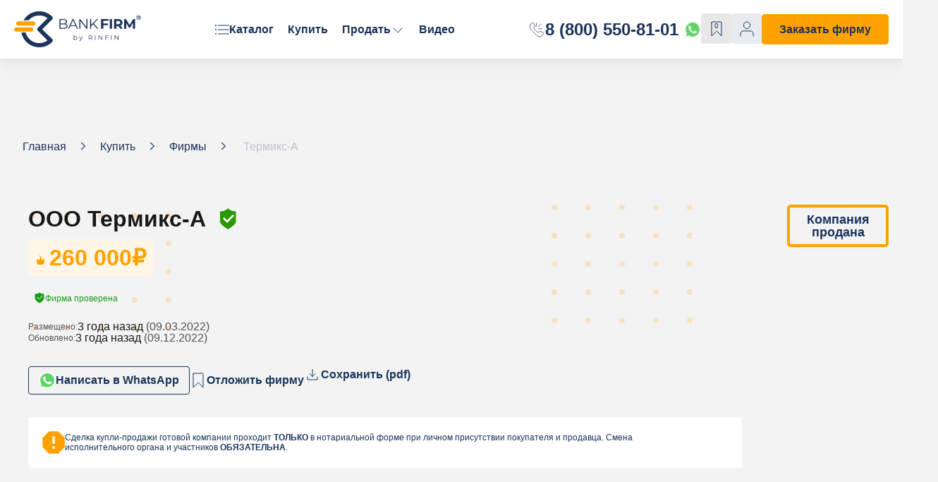

--- FILE ---
content_type: text/html; charset=UTF-8
request_url: https://bank-firm.ru/catalog/e8cde8c88412/
body_size: 24524
content:
    <!DOCTYPE html>
    <html lang="ru">
    <head>
        <!-- Google Tag Manager -->
        <script>(function (w, d, s, l, i) {
                w[l] = w[l] || [];
                w[l].push({
                    'gtm.start':
                        new Date().getTime(), event: 'gtm.js'
                });
                var f = d.getElementsByTagName(s)[0],
                    j = d.createElement(s), dl = l != 'dataLayer' ? '&l=' + l : '';
                j.async = true;
                j.src =
                    'https://www.googletagmanager.com/gtm.js?id=' + i + dl;
                f.parentNode.insertBefore(j, f);
            })(window, document, 'script', 'dataLayer', 'GTM-5J3Z6JP9');</script>
        <!-- End Google Tag Manager -->
        <!-- Google Tag Manager (noscript) -->
        <noscript>
            <iframe src="https://www.googletagmanager.com/ns.html?id=GTM-5J3Z6JP9"
                    height="0" width="0" style="display:none;visibility:hidden"></iframe>
        </noscript>
        <!-- End Google Tag Manager (noscript) -->
        <meta name="viewport" content="width=device-width, initial-scale=1">
        <meta http-equiv="X-UA-Compatible" content="ie=edge">
        <title>Купить готовую фирму ООО Термикс-А за 260000 рублей | Продажа фирм на Банк фирм</title>
        <link rel="apple-touch-icon" sizes="180x180" href="https://bank-firm.ru/assets/fav/apple-touch-icon.png">
        <link rel="icon" type="image/png" sizes="32x32" href="https://bank-firm.ru/assets/fav/favicon-32x32.png">
        <link rel="icon" type="image/png" sizes="16x16" href="https://bank-firm.ru/assets/fav/favicon-16x16.png">
        <meta name="yandex-verification" content="ba1fc38d9e081559"/>
        <link rel="manifest" href="https://bank-firm.ru/assets/fav/site.webmanifest">
        <link rel="mask-icon" href="https://bank-firm.ru/assets/fav/safari-pinned-tab.svg" color="#5bbad5">
        <meta name="msapplication-TileColor" content="#da532c">
        <meta name="theme-color" content="#ffffff">
                    <script src="/local/templates/bankfirm2025/dist/js/vendor/jquery.min.js"></script>
                        <script>
            var userFavorites = [];
            var userCompare = [];
            
            var arSiteOptions = {
                PHONE_MASK: "+7 (999) 999-99-99",
                dadataToken: "57a95c59a42fce1a4698dd21769eeafc2748b705",
                'DEFAULT_MAP_MARKET': 'N',
            }
        </script>
        <meta name="description" content="Купить компанию ООО Термикс-А. Нет долгов. Подробная информация в каталоге Банк фирм." />
<meta name="robots" content="index, follow" />
<link href="/bitrix/cache/css/s1/bankfirm2025/page_617e5cdc8a903ff00db2d8b37490bc2d/page_617e5cdc8a903ff00db2d8b37490bc2d_v1.css?17684796935265" type="text/css" rel="stylesheet"/>
<link href="/bitrix/cache/css/s1/bankfirm2025/template_b30cf6e50e30281d5697a350cb1e0c28/template_b30cf6e50e30281d5697a350cb1e0c28_v1.css?1768479346532280" type="text/css" rel="stylesheet" data-template-style="true"/>
<script>if(!window.BX)window.BX={};if(!window.BX.message)window.BX.message=function(mess){if(typeof mess==='object'){for(let i in mess) {BX.message[i]=mess[i];} return true;}};</script>
<script>(window.BX||top.BX).message({"JS_CORE_LOADING":"Загрузка...","JS_CORE_NO_DATA":"- Нет данных -","JS_CORE_WINDOW_CLOSE":"Закрыть","JS_CORE_WINDOW_EXPAND":"Развернуть","JS_CORE_WINDOW_NARROW":"Свернуть в окно","JS_CORE_WINDOW_SAVE":"Сохранить","JS_CORE_WINDOW_CANCEL":"Отменить","JS_CORE_WINDOW_CONTINUE":"Продолжить","JS_CORE_H":"ч","JS_CORE_M":"м","JS_CORE_S":"с","JSADM_AI_HIDE_EXTRA":"Скрыть лишние","JSADM_AI_ALL_NOTIF":"Показать все","JSADM_AUTH_REQ":"Требуется авторизация!","JS_CORE_WINDOW_AUTH":"Войти","JS_CORE_IMAGE_FULL":"Полный размер"});</script>

<script src="/bitrix/js/main/core/core.js?1768479305537531"></script>

<script>BX.Runtime.registerExtension({"name":"main.core","namespace":"BX","loaded":true});</script>
<script>BX.setJSList(["\/bitrix\/js\/main\/core\/core_ajax.js","\/bitrix\/js\/main\/core\/core_promise.js","\/bitrix\/js\/main\/polyfill\/promise\/js\/promise.js","\/bitrix\/js\/main\/loadext\/loadext.js","\/bitrix\/js\/main\/loadext\/extension.js","\/bitrix\/js\/main\/polyfill\/promise\/js\/promise.js","\/bitrix\/js\/main\/polyfill\/find\/js\/find.js","\/bitrix\/js\/main\/polyfill\/includes\/js\/includes.js","\/bitrix\/js\/main\/polyfill\/matches\/js\/matches.js","\/bitrix\/js\/ui\/polyfill\/closest\/js\/closest.js","\/bitrix\/js\/main\/polyfill\/fill\/main.polyfill.fill.js","\/bitrix\/js\/main\/polyfill\/find\/js\/find.js","\/bitrix\/js\/main\/polyfill\/matches\/js\/matches.js","\/bitrix\/js\/main\/polyfill\/core\/dist\/polyfill.bundle.js","\/bitrix\/js\/main\/core\/core.js","\/bitrix\/js\/main\/polyfill\/intersectionobserver\/js\/intersectionobserver.js","\/bitrix\/js\/main\/lazyload\/dist\/lazyload.bundle.js","\/bitrix\/js\/main\/polyfill\/core\/dist\/polyfill.bundle.js","\/bitrix\/js\/main\/parambag\/dist\/parambag.bundle.js"]);
</script>
<script>(window.BX||top.BX).message({"LANGUAGE_ID":"ru","FORMAT_DATE":"DD.MM.YYYY","FORMAT_DATETIME":"DD.MM.YYYY HH:MI:SS","COOKIE_PREFIX":"BITRIX_SM","SERVER_TZ_OFFSET":"10800","UTF_MODE":"Y","SITE_ID":"s1","SITE_DIR":"\/","USER_ID":"","SERVER_TIME":1768531039,"USER_TZ_OFFSET":0,"USER_TZ_AUTO":"Y","bitrix_sessid":"6b40bfe859633d27643004e7155810f6"});</script>

<script src="/bitrix/js/main/ajax.js?164491029535509"></script>
<script>BX.setJSList(["\/local\/templates\/bankfirm2025\/components\/bitrix\/news.detail\/company\/script.js","\/local\/templates\/bankfirm2025\/dist\/js\/vendor\/jquery.spincrement.min.js","\/local\/templates\/bankfirm2025\/localCDN\/9633e7a980.js","\/local\/templates\/bankfirm2025\/localCDN\/currency.min.js","\/local\/templates\/bankfirm2025\/localCDN\/handlebars.js","\/local\/templates\/bankfirm2025\/dist\/js\/vendor\/noty.min.js","\/local\/templates\/bankfirm2025\/localCDN\/popper.min.js","\/local\/templates\/bankfirm2025\/localCDN\/tippy-bundle.umd.min.js","\/local\/templates\/bankfirm2025\/dist\/js\/vendor\/jquery.hideseek.min.js","\/local\/templates\/bankfirm2025\/dist\/js\/vendor\/js.cookie.min.js","\/local\/templates\/bankfirm2025\/dist\/js\/vendor\/jquery.actual.min.js","\/local\/templates\/bankfirm2025\/dist\/js\/vendor\/jquery.maskedinput.min.js","\/local\/templates\/bankfirm2025\/dist\/js\/vendor\/jquery.highlight.min.js","\/local\/templates\/bankfirm2025\/dist\/js\/vendor\/jquery.validate.min.js","\/local\/templates\/bankfirm2025\/dist\/js\/vendor\/select2.full.min.js","\/local\/templates\/bankfirm2025\/dist\/js\/vendor\/select2.ru.js","\/local\/templates\/bankfirm2025\/dist\/js\/vendor\/datepicker.min.js","\/local\/templates\/bankfirm2025\/dist\/js\/vendor\/wow.js","\/local\/templates\/bankfirm2025\/dist\/js\/vendor\/jquery.fancybox.min.js","\/local\/templates\/bankfirm2025\/dist\/js\/vendor\/nouislider.js","\/local\/templates\/bankfirm2025\/dist\/js\/vendor\/vanillaSelectBox.js","\/local\/templates\/bankfirm2025\/localCDN\/jquery.form.min.js","\/local\/templates\/bankfirm2025\/dist\/js\/vendor\/slick.min.js","\/local\/templates\/bankfirm2025\/dist\/js\/vendor\/jquery.matchHeight-min.js","\/local\/templates\/bankfirm2025\/dist\/js\/script.js","\/local\/templates\/bankfirm2025\/dist\/js\/edits\/edits.js","\/local\/templates\/bankfirm2025\/dist\/js\/swiper-bundle.min.js","\/local\/templates\/bankfirm2025\/dist\/js\/custom.js","\/local\/templates\/bankfirm2025\/dist\/js\/vendor\/imask.js"]);</script>
<script>BX.setCSSList(["\/local\/templates\/bankfirm2025\/components\/bitrix\/catalog\/catalog\/style.css","\/local\/templates\/bankfirm2025\/components\/bitrix\/news.detail\/company\/style.css","\/local\/templates\/bankfirm2025\/components\/bitrix\/news.list\/slider\/style.css","\/bitrix\/templates\/.default\/ajax\/ajax.css","\/local\/templates\/bankfirm2025\/dist\/reset.css","\/local\/templates\/bankfirm2025\/dist\/fonts\/Montserrat\/stylesheet.css","\/local\/templates\/bankfirm2025\/dist\/nouislider.css","\/local\/templates\/bankfirm2025\/dist\/vanillaSelectBox.css","\/local\/templates\/bankfirm2025\/dist\/css\/style.css","\/local\/templates\/bankfirm2025\/localCDN\/animate.min.css","\/local\/templates\/bankfirm2025\/dist\/css\/datepicker.min.css","\/local\/templates\/bankfirm2025\/dist\/css\/flexboxgrid.min.css","\/local\/templates\/bankfirm2025\/dist\/css\/noty.css","\/local\/templates\/bankfirm2025\/dist\/css\/slick.css","\/local\/templates\/bankfirm2025\/dist\/css\/jquery.fancybox.min.css","\/local\/templates\/bankfirm2025\/dist\/css\/select2.min.css","\/local\/templates\/bankfirm2025\/dist\/css\/swiper-bundle.min.css","\/local\/templates\/bankfirm2025\/dist\/css\/custom.css","\/local\/templates\/bankfirm2025\/dist\/css\/new.css","\/local\/templates\/bankfirm2025\/components\/bitrix\/breadcrumb\/.default\/style.css"]);</script>
<script>BX.message({'JS_REQUIRED':'Обязательно','JS_FORMAT':'Неверный формат!','JS_FORMAT_EMAIL':'Не похоже на email','JS_FILE_EXT':'Недопустимое расширение файла!','JS_PASSWORD_COPY':'Пароли не совпадают!','JS_ERROR':'Неверно заполнено поле!','JS_ERROR_MAX':'{0} - максимальное значение','JS_DATE_ERROR':'Некорректная дата!','JS_INN_ERROR':'ИНН - это 10 цифр','JS_MIN_LENGTH':'Минимум {0} символов!','JS_MAX_LENGTH':'Введите не более {0} символов.','EXECUTOR':'Исполнитель','CUSTOMER':'Заказчик','JS_DATE':'','JS_DATETIME':'','JS_FILE_SIZE':'','JS_REQUIRED_LICENSES':'Подтвердите согласие'})</script>
<link rel="canonical" href="https://bank-firm.ru/catalog/e8cde8c88412/">
<meta name="robots" content="noindex">
<!-- Top.Mail.Ru counter --><script> var _tmr = window._tmr || (window._tmr = []); _tmr.push({id: "3552331", type: "pageView", start: (new Date()).getTime()}); (function (d, w, id) { if (d.getElementById(id)) return; var ts = d.createElement("script"); ts.type = "text/javascript"; ts.async = true; ts.id = id; ts.src = "https://top-fwz1.mail.ru/js/code.js"; var f = function () {var s = d.getElementsByTagName("script")[0]; s.parentNode.insertBefore(ts, s);}; if (w.opera == "[object Opera]") { d.addEventListener("DOMContentLoaded", f, false); } else { f(); } })(document, window, "tmr-code");</script><noscript><div><img src="https://top-fwz1.mail.ru/counter?id=3552331;js=na" style="position:absolute;left:-9999px;" alt="Top.Mail.Ru" /></div></noscript><!-- /Top.Mail.Ru counter -->

<script  src="/bitrix/cache/js/s1/bankfirm2025/template_6dfa00901eb8e5230a5d5ba0f06d6d3d/template_6dfa00901eb8e5230a5d5ba0f06d6d3d_v1.js?17684793461082373"></script>
<script  src="/bitrix/cache/js/s1/bankfirm2025/page_df6d1691ed6fbcfefee78c5327a3c7cb/page_df6d1691ed6fbcfefee78c5327a3c7cb_v1.js?17684794781510"></script>

    </head>
<body>
    <div id="panel">
            </div>
    <header class="header">
        <div class="header__row row">
            <a class="header__logo" href="https://bank-firm.ru/" title="Банк фирм">
                <img alt="bankfirm logo" class="logo"
                     src="/local/templates/bankfirm2025/assets/logotype-bankfirm-new.svg"/>
            </a>

            
<div class="header__group row __ul" data-menu>
    <div class="menu-item"><a href="/catalog/" class="header__link" title="Каталог">Каталог</a></div>
        
                <!-- <div class="menu-item"><a href="" class="header__link selected" title=""></a></div> -->
        
                <!-- Задача https://cp.niceneasy.ru/issues/20787 -->
                <div class="menu-item"><a href="/catalog/" class="header__link"
                                  title="Купить">Купить</a></div>
    
    
                <!-- <div class="menu-item"><a href="" class="header__link selected" title=""></a></div> -->
        
                <!-- Задача https://cp.niceneasy.ru/issues/20787 -->
                <nav class="menu-item menu_parent" aria-label="Меню продажи компаний">
            <a
                    href="/sell/"
                    class="header__link selected"
                    title="Продать"
                    aria-expanded="false">
                Продать</a>

                                <div class="submenu" role="menu">
                        <div class="submenu__inner">
                                                            <div class="submenu__item">
                                    <p class="submenu__title">Организационная форма</p>
                                    <ul class="submenu__list" role="menubar">
                                                                                    <li>
                                                <a
                                                        href="https://bank-firm.ru/sell-ooo/"
                                                        role="menuitem"
                                                        title="ООО">
                                                </a>
                                                <span>ООО</span>
                                            </li>
                                                                                    <li>
                                                <a
                                                        href="https://bank-firm.ru/sell-ao/"
                                                        role="menuitem"
                                                        title="АО">
                                                </a>
                                                <span>АО</span>
                                            </li>
                                                                                    <li>
                                                <a
                                                        href="https://bank-firm.ru/sell-zao/"
                                                        role="menuitem"
                                                        title="ЗАО">
                                                </a>
                                                <span>ЗАО</span>
                                            </li>
                                                                                    <li>
                                                <a
                                                        href="https://bank-firm.ru/sell-fund/"
                                                        role="menuitem"
                                                        title="Фонд">
                                                </a>
                                                <span>Фонд</span>
                                            </li>
                                                                            </ul>
                                </div>
                                                            <div class="submenu__item">
                                    <p class="submenu__title">Финансовое состояние</p>
                                    <ul class="submenu__list" role="menubar">
                                                                                    <li>
                                                <a
                                                        href="https://bank-firm.ru/sell-with-debts/"
                                                        role="menuitem"
                                                        title="С долгами">
                                                </a>
                                                <span>С долгами</span>
                                            </li>
                                                                                    <li>
                                                <a
                                                        href="https://bank-firm.ru/sell-without-debts/"
                                                        role="menuitem"
                                                        title="Без долгов">
                                                </a>
                                                <span>Без долгов</span>
                                            </li>
                                                                                    <li>
                                                <a
                                                        href="https://bank-firm.ru/sell-with-cheking-account/"
                                                        role="menuitem"
                                                        title="С расчётным счётом">
                                                </a>
                                                <span>С расчётным счётом</span>
                                            </li>
                                                                                    <li>
                                                <a
                                                        href="https://bank-firm.ru/sell-with-turnovers/"
                                                        role="menuitem"
                                                        title="С оборотами">
                                                </a>
                                                <span>С оборотами</span>
                                            </li>
                                                                            </ul>
                                </div>
                                                            <div class="submenu__item">
                                    <p class="submenu__title">Налогообложение</p>
                                    <ul class="submenu__list" role="menubar">
                                                                                    <li>
                                                <a
                                                        href="https://bank-firm.ru/sell-with-osn/"
                                                        role="menuitem"
                                                        title="ОСН">
                                                </a>
                                                <span>ОСН</span>
                                            </li>
                                                                                    <li>
                                                <a
                                                        href="https://bank-firm.ru/sell-with-usni/"
                                                        role="menuitem"
                                                        title="УСН &quot;Доходы&quot;">
                                                </a>
                                                <span>УСН &quot;Доходы&quot;</span>
                                            </li>
                                                                                    <li>
                                                <a
                                                        href="https://bank-firm.ru/sell-with-usnic/"
                                                        role="menuitem"
                                                        title="УСН &quot;Доходы-Расходы&quot;">
                                                </a>
                                                <span>УСН &quot;Доходы-Расходы&quot;</span>
                                            </li>
                                                                            </ul>
                                </div>
                                                            <div class="submenu__item">
                                    <p class="submenu__title">Особые свойства</p>
                                    <ul class="submenu__list" role="menubar">
                                                                                    <li>
                                                <a
                                                        href="https://bank-firm.ru/sell-building-company/"
                                                        role="menuitem"
                                                        title="Строительная">
                                                </a>
                                                <span>Строительная</span>
                                            </li>
                                                                                    <li>
                                                <a
                                                        href="https://bank-firm.ru/sell-with-license/"
                                                        role="menuitem"
                                                        title="С лицензией">
                                                </a>
                                                <span>С лицензией</span>
                                            </li>
                                                                                    <li>
                                                <a
                                                        href="https://bank-firm.ru/sell-with-history/"
                                                        role="menuitem"
                                                        title="С историей">
                                                </a>
                                                <span>С историей</span>
                                            </li>
                                                                            </ul>
                                </div>
                                                    </div>
                    </div>
            
        </nav>
    
    
                <!-- <div class="menu-item"><a href="" class="header__link selected" title=""></a></div> -->
        
                <!-- Задача https://cp.niceneasy.ru/issues/20787 -->
                <div class="menu-item"><a href="/video-answer/" class="header__link"
                                  title="Видео">Видео</a></div>
    
    </div>
<!-- nav -->
                            <div class="logo-and-phone">
                    <svg width="32" height="32" viewBox="0 0 32 32" fill="none" xmlns="http://www.w3.org/2000/svg">
                        <path d="M15.997 26.7812L5.74066 16.5248C1.35977 11.5286 2.66368 7.29433 6.35579 3.60222C8.83292 1.12508 11.0505 4.67848 12.2461 7.76502C12.6423 8.7879 12.3353 9.9302 11.5596 10.7059C10.385 11.8805 10.385 13.785 11.5596 14.9596L16.7965 20.1965C17.9085 21.3084 19.7113 21.3084 20.8233 20.1965C21.6505 19.3692 22.9011 19.1285 23.9557 19.6351C25.0742 20.1724 26.3642 20.8359 27.2345 21.4042C29.0074 22.5617 29.8865 23.4408 25.579 27.7482C22.133 31.1942 17.7552 28.5394 15.997 26.7812Z"
                              stroke="#1A345C"/>
                        <path d="M19.0479 10.6668L24.5352 5.32554M15.048 10L15.3776 3.83221M19.7147 14.6667L25.7485 14.2031"
                              stroke="#1A345C" stroke-linecap="round"/>
                    </svg>
                    <a href="tel:88005508101" class="nice__phone" title="8 (800) 550-81-01">8 (800) 550-81-01</a>

                    <a href="https://wa.me/+79213312128" target="_blank" class="header__wa-link">
                        <svg width="24" height="24" viewBox="0 0 24 24" fill="none" xmlns="http://www.w3.org/2000/svg">
                            <g clip-path="url(#clip0_704_1320)">
                                <path d="M0.871133 11.8564C0.870588 13.8728 1.38499 15.8418 2.36313 17.5772L0.777588 23.5067L6.70198 21.9156C8.34059 22.8293 10.1765 23.308 12.0422 23.3082H12.0471C18.2061 23.3082 23.2197 18.1749 23.2223 11.8654C23.2235 8.808 22.0621 5.93302 19.9519 3.77005C17.8422 1.60726 15.0363 0.415534 12.0467 0.414139C5.88696 0.414139 0.873767 5.54716 0.871224 11.8564"
                                      fill="url(#paint0_linear_704_1320)"/>
                                <path d="M0.472178 11.8527C0.471542 13.9417 1.00438 15.981 2.01739 17.7786L0.375 23.9207L6.51182 22.2726C8.20271 23.2168 10.1065 23.7147 12.0437 23.7154H12.0487C18.4286 23.7154 23.6223 18.3975 23.625 11.8621C23.6261 8.69488 22.4229 5.71656 20.2374 3.47609C18.0516 1.23591 15.1454 0.00130233 12.0487 0C5.66764 0 0.474721 5.31721 0.472178 11.8527ZM4.12688 17.469L3.89774 17.0965C2.9345 15.5277 2.42609 13.7149 2.42681 11.8534C2.42881 6.4213 6.74496 2.00186 12.0523 2.00186C14.6225 2.00298 17.038 3.02921 18.8548 4.89116C20.6714 6.7533 21.6711 9.22865 21.6705 11.8614C21.6681 17.2935 17.3519 21.7135 12.0487 21.7135H12.0449C10.3181 21.7126 8.62457 21.2376 7.14765 20.34L6.79618 20.1265L3.15446 21.1045L4.12688 17.469Z"
                                      fill="#F3F3F3"/>
                                <path d="M9.1554 6.89749C8.9387 6.40419 8.71065 6.39424 8.50458 6.38559C8.33584 6.37814 8.14294 6.3787 7.95021 6.3787C7.75731 6.3787 7.44389 6.45303 7.17897 6.74931C6.91377 7.04587 6.1665 7.76252 6.1665 9.2201C6.1665 10.6777 7.20304 12.0864 7.34753 12.2843C7.49221 12.4818 9.34857 15.5687 12.2886 16.7562C14.732 17.7431 15.2293 17.5468 15.7596 17.4973C16.29 17.448 17.471 16.7808 17.7119 16.089C17.9531 15.3973 17.9531 14.8044 17.8808 14.6805C17.8085 14.557 17.6156 14.4829 17.3263 14.3348C17.0371 14.1867 15.6149 13.4699 15.3498 13.371C15.0846 13.2722 14.8918 13.2229 14.6989 13.5195C14.506 13.8157 13.9521 14.4829 13.7832 14.6805C13.6146 14.8785 13.4458 14.9032 13.1566 14.755C12.8671 14.6063 11.9356 14.2939 10.8304 13.2847C9.97051 12.4994 9.38999 11.5296 9.22124 11.2329C9.0525 10.9367 9.20317 10.7762 9.34821 10.6286C9.47818 10.4958 9.63757 10.2826 9.78233 10.1097C9.92656 9.93666 9.97469 9.81321 10.0711 9.61563C10.1677 9.41787 10.1194 9.24484 10.0472 9.09666C9.97469 8.94847 9.4126 7.48326 9.1554 6.89749Z"
                                      fill="#F3F3F3"/>
                            </g>
                            <defs>
                                <linearGradient id="paint0_linear_704_1320" x1="1123.01" y1="2309.67" x2="1123.01"
                                                y2="0.414139" gradientUnits="userSpaceOnUse">
                                    <stop stop-color="#1FAF38"/>
                                    <stop offset="1" stop-color="#60D669"/>
                                </linearGradient>
                                <clipPath id="clip0_704_1320">
                                    <rect width="24" height="24" fill="white"/>
                                </clipPath>
                            </defs>
                        </svg>
                    </a>
                </div>
            
            <button class="btn make-order__btn--mb" data-id="10" data-form="popup" title="Заказать фирму">Заказать фирму
            </button>
            <button type="button" aria-label="menu" id="menu-icon"><i class="fas fa-bars" aria-hidden="true"></i>
            </button>
            <div class="links">
                <div class="row row-header">
                    <div class="header-personal __ul">
                        <div class="header__icons">
                            

<a href="/compare/" class="header__lk header__link--favorite"
   title="У вас нет избранных фирм"><span
            class="header__link header__link--favorites">0</span></a>

                                                            <div class="header-personal_dd">
                                    <a href="https://lk.bank-firm.ru/" class="header__lk header__link--lk"
                                       title="Личный кабинет">
                                    </a>
                                </div>
                            
                                                    </div>
                    </div>
                    <button class="btn make-order__btn" data-id="10" data-form="popup" title="Заказать фирму">Заказать
                        фирму
                    </button>
                </div>
            </div>
        </div>
    </header>
<main id="main"
      class="main section catalog firm">
    <div class="n-container"><nav class="breadcrumbs"><a class="breadcrumbs__link link" href="/" title="Главная">
					<span>Главная</span>
				</a><a class="breadcrumbs__link link" href="/catalog/" title="Купить">
					<span>Купить</span>
				</a><a class="breadcrumbs__link link" href="/catalog/" title="Фирмы">
					<span>Фирмы</span>
				</a>
			<div class="breadcrumbs__link link breadcrumbs__link--current">
				
				<span>Термикс-А</span>
			</div></nav><script type="application/ld+json">{"@context":"https://schema.org","@type":"BreadcrumbList","itemListElement":[{"@type":"ListItem","position":"1","item":{"@id":"/","name":"Главная"}},{"@type":"ListItem","position":"2","item":{"@id":"/catalog/","name":"Купить"}},{"@type":"ListItem","position":"3","item":{"@id":"/catalog/","name":"Фирмы"}}]}</script>    </div>

<article class="main__content section section">
    <div class="catalog__content mx-auto">
	<a href="/catalog/" class="btn-back mb">Каталог фирм</a>
	<section  class="firm__wrapper js-detail-company">
		<article data-id="4299" itemscope itemtype="http://schema.org/Product"
         class="firm__content section">
    <h1 itemprop="name" class="firm__title title">ООО Термикс-А<span class="company__verified"
                                                                     data-tippy-content="Все данные проверены и актуальны. Фирма на продаже."></span>
    </h1>
    <span class="hot-price"><span>260 000</span> ₽</span>

    <div class="card__tags-wrapper">
        <span class="tag--confirmed">Фирма проверена</span>
                    </div>

    <div class="firm-top__info">
        <div class="firm-top__info-row">
            <span class="firm-top__info-title">Размещено:</span>
            <div class="firm-stats__result">
                <span>3 года назад</span>
                <span class="clr--grey">(09.03.2022)</span>
            </div>
        </div>
        <div class="firm-top__info-row">
            <span class="firm-top__info-title">Обновлено:</span>
            <div class="firm-stats__result">
                <span>3 года назад</span>
                <span class="clr--grey">(09.12.2022)</span>
            </div>
        </div>

    </div>

    <div class="firm__btns">

        
                <a href="https://wa.me/+79213312128" class="btn-whatsapp" target="_blank" rel="noopener">
            Написать в WhatsApp
        </a>
        <button type="button" class="btn-favorite" data-id="4299" data-action="toggleCompare">
            Отложить фирму
        </button>

        <span><a download href="/catalog/e8cde8c88412/pdf/" class="btn-save" data-action="savePdf" data-code="e8cde8c88412">Сохранить (pdf)</a></span>
    </div>
    <div class="nne-note">
        <div class="icon">
            <svg width="32" height="32" viewBox="0 0 32 32" fill="none" xmlns="http://www.w3.org/2000/svg">
                <g clip-path="url(#clip0_25_1288)">
                    <path d="M17.7602 17.76H14.2402V7.19997H17.7602M14.2402 21.28H17.7602V24.8H14.2402M22.565 0.159973H9.43536L0.160156 9.43517V22.5648L9.43536 31.84H22.565L31.8402 22.5648V9.43517L22.565 0.159973Z"
                          fill="#FFA200"/>
                </g>
                <defs>
                    <clipPath id="clip0_25_1288">
                        <rect width="32" height="32" fill="white"/>
                    </clipPath>
                </defs>
            </svg>
        </div>
        <p class="nn-text">Сделка купли-продажи готовой&nbsp;компании проходит <strong>ТОЛЬКО</strong> в&nbsp;нотариальной
            форме при&nbsp;личном присутствии&nbsp;покупателя и&nbsp;продавца. Смена исполнительного&nbsp;органа
            и&nbsp;участников <strong>ОБЯЗАТЕЛЬНА</strong>.</p>
    </div>

    <div class="firm__main-info">
        <div class="firm__col col">
            <h2 class="ttl-2">Основная информация</h2>

            <div class="firm-stats">
                <div class="firm-stats__item">
                    <span class="firm-stats__title">Город:</span>
                    <span class="firm-stats__result">Санкт-Петербург</span>
                </div>

                <div class="firm-stats__item">
                    <span class="firm-stats__title">Год регистрации:</span>
                    <span class="firm-stats__result">2000</span>
                </div>

                                    <div class="firm-stats__item">
                        <span class="firm-stats__title">Обороты:</span>
                        <span class="firm-stats__result" style="line-height: 150%;">
                    2016г. - <span>1 300 000</span> ₽<br>2017г. - <span>0</span> ₽<br>2018г. - <span>0</span> ₽<br>2019г. - <span>0</span> ₽<br>2020г. - <span>0</span> ₽<br>2021г. - <span>700 000</span> ₽                </span>
                    </div>
                
                                    <div class="firm-stats__item">
                        <span class="firm-stats__title">Режим налогообложения:</span>
                        <span class="firm-stats__result">УСН (доходы)</span>
                    </div>
                
                
                
                                    <div class="firm-stats__item">
                        <p class="firm-stats__title">Уставной капитал:</p>
                        <p class="firm-stats__result"><span>10</span> ₽</p>
                    </div>
                
                <div class="firm-stats__item">
                    <span class="firm-stats__title">Лицензии:</span>
                    <span class="firm-stats__result">
                                            <span class="firm-stats__result">—</span>
                                    </div>

                <div class="firm-stats__item">
                    <span class="firm-stats__title">Допуски СРО:</span>
                    <span class="firm-stats__result">
                    <span>-</span>
                </span>
                </div>

                <div class="firm-stats__item">
                    <span class="firm-stats__title">Участие в госзакупках:</span>
                    <span class="firm-stats__result">Нет</span>
                </div>

            </div>
        </div>

        <div class="firm__col col">
            <h2 class="ttl-2">Описание компании</h2>

            <div style="color: #525252; line-height: 150%;">
                                    <p>На УСН &#40;доходы&#41; 6&#37;.<br />
<br />
Р/с в Сбербанке, действующий, без приостановок.<br />
<br />
С 2009 по 2014 год была лицензия Ростехнадзора на деятельность по Эксплуатации взрывопожароопасных производственных объектов, после окончания срока действия — не продлевали.<br />
<br />
Выручка:<br />
<br />
2016 — 1,3 млн<br />
2017-2020 — 0<br />
2021 — 0,7 млн &#40;согласно ОСВ 2021&#41;.<br />
<br />
Задолженностей нет &#40;согласно ОСВ 2021&#41;.<br />
<br />
Ю/а — квартира, потребуется смена.<br />
<br />
Арбитраж — только в качестве Истца в 2011 году — успешно.<br />
<br />
Исп.производства — отсутствуют.<br />
<br />
Уставный капитал — 10 000 рублей.<br />
<br />
*требуется дополнительная проверка.</p>
                            </div>

                                        <p>Обороты: 2016 - <span>1 300 000</span> ₽, 2017 - <span>0</span> ₽, 2018 - <span>0</span> ₽, 2019 - <span>0</span> ₽, 2020 - <span>0</span> ₽, 2021 - <span>700 000</span> ₽</p>
            
                            <p>Деятельность не ведётся.</p>
            

            <div class="firm__col-bottom">
                <a href="tel:+78005508101" class="btn-call">
	Позвонить
</a>
<a href="https://wa.me/+79213312128" class="btn-whatsapp" target="_blank" rel="noopener">
	Написать в WhatsApp
</a>            </div>
        </div>
    </div>
</article>		<aside>
						<p class="company-current_status">Компания продана<p/>
					</aside>
	</section>
</div>
<section id="similarCatalogItems" data-slider-wrap>
	<div class="h2">Похожие готовые фирмы</div>
		

<div id="itemFirmsSlider" class="catalog-section bx-"
     data-entity="container-">
                    
        <div class="catalog__card-firm-wrap">
            <div class="catalog__card-firm card-firm card-firm-slider_item">
                <div class="card-firm__actions-wrapper">
                    <div class="card-firm__actions">
                                                    <a href="/catalog/ekobezopasnost/">Купить</a>
                                                <button type="button" data-in="В отложенных" data-on="Отложить" data-action="toggleFavorite"
                                data-id="9008">Отложить
                        </button>
                        <a href="/catalog/ekobezopasnost/">Быстрый просмотр</a>
                    </div>
                </div>

                <div class="card-firm__row">
                    <div class="card-firm__col card-firm__col--first col">

                        <h3 class="card-firm__title">
                            <a href="/catalog/ekobezopasnost/"
                               title="Перейти к ООО ЭкоБезопасность">ООО ЭкоБезопасность</a>
                        </h3>
                        <div class="card-firm__row-price">
                                                        <p class="card-firm__price">
                                <span>6 000 000</span> ₽                            </p>
                        </div>

                        <div class="card__tags-wrapper">
                            <span class="tag--confirmed">Фирма проверена</span>
                                                                                </div>
                        <div class="row">
                                                            <div class="card-firm__col col">
                                    <span class="card-firm__subtitle">Город:</span>
                                    <p class="card-firm__title-bold">Москва</p>
                                </div>
                            
                                                            <div class="card-firm__col col">
                                    <span class="card-firm__subtitle">Год регистрации:</span>
                                    <p class="card-firm__year card-firm__title-bold">2018</p>
                                </div>
                                                    </div>
                    </div>
                                            <div class="card-firm__col col">
                                    <span class="card-firm__subtitle">
                                        Оборот (в год):
                                    </span>
                            <p class="card-firm__oborot">
                                От 2.5 млн. руб. до 65 млн. руб.                            </p>
                        </div>
                                                                <div class="card-firm__col col">
                            <span class="card-firm__subtitle">
                                Лицензии:
                            </span>
                            <p class="card-firm__oborot">
                                Лицензии ТБО (Росприроднадзор)                            </p>
                        </div>
                                                                                    <div class="card-firm__col col">
                                    <span class="card-firm__subtitle">
                                        Система налогообложения:
                                    </span>
                            <p class="card-firm__oborot">
                                УСН (доходы-расходы)                            </p>
                        </div>
                                        <!--                    -->                    <!--                        <div class="card-firm__col col">-->
                    <!--                            <span class="card-firm__subtitle">-->
                    <!--                                Госконтракты:-->
                    <!--                            </span>-->
                    <!--                            <p class="card-firm__oborot">-->
                    <!--                                -->                    <!--                            </p>-->
                    <!--                        </div>-->
                    <!--                    -->                    <div class="card-firm__field-list">
                                                    <div class="card-firm__field">
                                                                    <span class="card-firm__field-label">Госконтракты</span>
                                                                <span class="card-firm__field-value card-firm__field-value--yes">Да</span>
                                <!--                                <span class="card-firm__field-value card-firm__field-value---->
                                <!--">--><!--</span>-->
                            </div>
                                                    <div class="card-firm__field">
                                                                    <span class="card-firm__field-label">Госзакупки</span>
                                                                <span class="card-firm__field-value card-firm__field-value--no">Нет</span>
                                <!--                                <span class="card-firm__field-value card-firm__field-value---->
                                <!--">--><!--</span>-->
                            </div>
                                                    <div class="card-firm__field">
                                                                    <span class="card-firm__field-label">Обороты фирмы</span>
                                                                <span class="card-firm__field-value card-firm__field-value--yes">Да</span>
                                <!--                                <span class="card-firm__field-value card-firm__field-value---->
                                <!--">--><!--</span>-->
                            </div>
                                                    <div class="card-firm__field">
                                                                    <span class="card-firm__field-label">Лицензии</span>
                                                                <span class="card-firm__field-value card-firm__field-value--yes">Да</span>
                                <!--                                <span class="card-firm__field-value card-firm__field-value---->
                                <!--">--><!--</span>-->
                            </div>
                                                    <div class="card-firm__field">
                                                                    <span class="card-firm__field-label">Допуски СРО</span>
                                                                <span class="card-firm__field-value card-firm__field-value--no">Нет</span>
                                <!--                                <span class="card-firm__field-value card-firm__field-value---->
                                <!--">--><!--</span>-->
                            </div>
                                            </div>

                    <div class="card-firm__bottom-btns">
                        <a class="btn--call" href="tel:+78005508101">Позвонить</a>
                        <div class="btn-whatsapp-wrapper">
                            <a href="https://wa.me/+79213312128" class="btn-whatsapp" target="_blank" rel="noopener">
                                Написать
                            </a>
                        </div>
                    </div>
                </div>
                <a href="/catalog/ekobezopasnost/" class="card-firm__link--mb">Подробнее</a>
            </div>
        </div>
            
        <div class="catalog__card-firm-wrap">
            <div class="catalog__card-firm card-firm card-firm-slider_item">
                <div class="card-firm__actions-wrapper">
                    <div class="card-firm__actions">
                                                    <a href="/catalog/tekhnik_utilizatsiya/">Купить</a>
                                                <button type="button" data-in="В отложенных" data-on="Отложить" data-action="toggleFavorite"
                                data-id="45664">Отложить
                        </button>
                        <a href="/catalog/tekhnik_utilizatsiya/">Быстрый просмотр</a>
                    </div>
                </div>

                <div class="card-firm__row">
                    <div class="card-firm__col card-firm__col--first col">

                        <h3 class="card-firm__title">
                            <a href="/catalog/tekhnik_utilizatsiya/"
                               title="Перейти к ООО ТЕХНИК-УТИЛИЗАЦИЯ">ООО ТЕХНИК-УТИЛИЗАЦИЯ</a>
                        </h3>
                        <div class="card-firm__row-price">
                                                        <p class="card-firm__price">
                                <span>9 000 000</span> ₽                            </p>
                        </div>

                        <div class="card__tags-wrapper">
                            <span class="tag--confirmed">Фирма проверена</span>
                                                                                </div>
                        <div class="row">
                                                            <div class="card-firm__col col">
                                    <span class="card-firm__subtitle">Город:</span>
                                    <p class="card-firm__title-bold">Москва</p>
                                </div>
                            
                                                            <div class="card-firm__col col">
                                    <span class="card-firm__subtitle">Год регистрации:</span>
                                    <p class="card-firm__year card-firm__title-bold">2024</p>
                                </div>
                                                    </div>
                    </div>
                                                                <div class="card-firm__col col">
                            <span class="card-firm__subtitle">
                                Лицензии:
                            </span>
                            <p class="card-firm__oborot">
                                Лицензии ТБО (Росприроднадзор)                            </p>
                        </div>
                                                                <div class="card-firm__col col">
                                    <span class="card-firm__subtitle">
                                        Основной ОКВЭД:
                                    </span>
                            <p class="card-firm__oborot">
                                        <span data-tippy-content="Строительство жилых и нежилых зданий"
                                              title="Строительство жилых и нежилых зданий">
                                            (<b>41.20</b>)
                                            Строительство жилых и нежилых зданий                                        </span>
                            </p>
                        </div>
                                                                <div class="card-firm__col col">
                                    <span class="card-firm__subtitle">
                                        Система налогообложения:
                                    </span>
                            <p class="card-firm__oborot">
                                ОСН                            </p>
                        </div>
                                        <!--                    -->                    <!--                        <div class="card-firm__col col">-->
                    <!--                            <span class="card-firm__subtitle">-->
                    <!--                                Госконтракты:-->
                    <!--                            </span>-->
                    <!--                            <p class="card-firm__oborot">-->
                    <!--                                -->                    <!--                            </p>-->
                    <!--                        </div>-->
                    <!--                    -->                    <div class="card-firm__field-list">
                                                    <div class="card-firm__field">
                                                                    <span class="card-firm__field-label">Госконтракты</span>
                                                                <span class="card-firm__field-value card-firm__field-value--no">Нет</span>
                                <!--                                <span class="card-firm__field-value card-firm__field-value---->
                                <!--">--><!--</span>-->
                            </div>
                                                    <div class="card-firm__field">
                                                                    <span class="card-firm__field-label">Госзакупки</span>
                                                                <span class="card-firm__field-value card-firm__field-value--no">Нет</span>
                                <!--                                <span class="card-firm__field-value card-firm__field-value---->
                                <!--">--><!--</span>-->
                            </div>
                                                    <div class="card-firm__field">
                                                                    <span class="card-firm__field-label">Обороты фирмы</span>
                                                                <span class="card-firm__field-value card-firm__field-value--no">Нет</span>
                                <!--                                <span class="card-firm__field-value card-firm__field-value---->
                                <!--">--><!--</span>-->
                            </div>
                                                    <div class="card-firm__field">
                                                                    <span class="card-firm__field-label">Лицензии</span>
                                                                <span class="card-firm__field-value card-firm__field-value--yes">Да</span>
                                <!--                                <span class="card-firm__field-value card-firm__field-value---->
                                <!--">--><!--</span>-->
                            </div>
                                                    <div class="card-firm__field">
                                                                    <span class="card-firm__field-label">Допуски СРО</span>
                                                                <span class="card-firm__field-value card-firm__field-value--no">Нет</span>
                                <!--                                <span class="card-firm__field-value card-firm__field-value---->
                                <!--">--><!--</span>-->
                            </div>
                                            </div>

                    <div class="card-firm__bottom-btns">
                        <a class="btn--call" href="tel:+78005508101">Позвонить</a>
                        <div class="btn-whatsapp-wrapper">
                            <a href="https://wa.me/+79213312128" class="btn-whatsapp" target="_blank" rel="noopener">
                                Написать
                            </a>
                        </div>
                    </div>
                </div>
                <a href="/catalog/tekhnik_utilizatsiya/" class="card-firm__link--mb">Подробнее</a>
            </div>
        </div>
            
        <div class="catalog__card-firm-wrap">
            <div class="catalog__card-firm card-firm card-firm-slider_item">
                <div class="card-firm__actions-wrapper">
                    <div class="card-firm__actions">
                                                    <a href="/catalog/revizor/">Купить</a>
                                                <button type="button" data-in="В отложенных" data-on="Отложить" data-action="toggleFavorite"
                                data-id="3256">Отложить
                        </button>
                        <a href="/catalog/revizor/">Быстрый просмотр</a>
                    </div>
                </div>

                <div class="card-firm__row">
                    <div class="card-firm__col card-firm__col--first col">

                        <h3 class="card-firm__title">
                            <a href="/catalog/revizor/"
                               title="Перейти к ООО РЕВИЗОР">ООО РЕВИЗОР</a>
                        </h3>
                        <div class="card-firm__row-price">
                                                        <p class="card-firm__price">
                                <span>300 000</span> ₽                            </p>
                        </div>

                        <div class="card__tags-wrapper">
                            <span class="tag--confirmed">Фирма проверена</span>
                                                                                </div>
                        <div class="row">
                                                            <div class="card-firm__col col">
                                    <span class="card-firm__subtitle">Город:</span>
                                    <p class="card-firm__title-bold">Новосибирск</p>
                                </div>
                            
                                                            <div class="card-firm__col col">
                                    <span class="card-firm__subtitle">Год регистрации:</span>
                                    <p class="card-firm__year card-firm__title-bold">2004</p>
                                </div>
                                                    </div>
                    </div>
                                            <div class="card-firm__col col">
                                    <span class="card-firm__subtitle">
                                        Оборот (в год):
                                    </span>
                            <p class="card-firm__oborot">
                                От 0 тыс. руб. до 960 тыс. руб.                            </p>
                        </div>
                                                                <div class="card-firm__col col">
                            <span class="card-firm__subtitle">
                                Лицензии:
                            </span>
                            <p class="card-firm__oborot">
                                Лицензии МЧС                             </p>
                        </div>
                                                                                    <div class="card-firm__col col">
                                    <span class="card-firm__subtitle">
                                        Система налогообложения:
                                    </span>
                            <p class="card-firm__oborot">
                                УСН (доходы-расходы)                            </p>
                        </div>
                                        <!--                    -->                    <!--                        <div class="card-firm__col col">-->
                    <!--                            <span class="card-firm__subtitle">-->
                    <!--                                Госконтракты:-->
                    <!--                            </span>-->
                    <!--                            <p class="card-firm__oborot">-->
                    <!--                                -->                    <!--                            </p>-->
                    <!--                        </div>-->
                    <!--                    -->                    <div class="card-firm__field-list">
                                                    <div class="card-firm__field">
                                                                    <span class="card-firm__field-label">Госконтракты</span>
                                                                <span class="card-firm__field-value card-firm__field-value--no">Нет</span>
                                <!--                                <span class="card-firm__field-value card-firm__field-value---->
                                <!--">--><!--</span>-->
                            </div>
                                                    <div class="card-firm__field">
                                                                    <span class="card-firm__field-label">Госзакупки</span>
                                                                <span class="card-firm__field-value card-firm__field-value--no">Нет</span>
                                <!--                                <span class="card-firm__field-value card-firm__field-value---->
                                <!--">--><!--</span>-->
                            </div>
                                                    <div class="card-firm__field">
                                                                    <span class="card-firm__field-label">Обороты фирмы</span>
                                                                <span class="card-firm__field-value card-firm__field-value--yes">Да</span>
                                <!--                                <span class="card-firm__field-value card-firm__field-value---->
                                <!--">--><!--</span>-->
                            </div>
                                                    <div class="card-firm__field">
                                                                    <span class="card-firm__field-label">Лицензии</span>
                                                                <span class="card-firm__field-value card-firm__field-value--yes">Да</span>
                                <!--                                <span class="card-firm__field-value card-firm__field-value---->
                                <!--">--><!--</span>-->
                            </div>
                                                    <div class="card-firm__field">
                                                                    <span class="card-firm__field-label">Допуски СРО</span>
                                                                <span class="card-firm__field-value card-firm__field-value--no">Нет</span>
                                <!--                                <span class="card-firm__field-value card-firm__field-value---->
                                <!--">--><!--</span>-->
                            </div>
                                            </div>

                    <div class="card-firm__bottom-btns">
                        <a class="btn--call" href="tel:+78005508101">Позвонить</a>
                        <div class="btn-whatsapp-wrapper">
                            <a href="https://wa.me/+79213312128" class="btn-whatsapp" target="_blank" rel="noopener">
                                Написать
                            </a>
                        </div>
                    </div>
                </div>
                <a href="/catalog/revizor/" class="card-firm__link--mb">Подробнее</a>
            </div>
        </div>
            
        <div class="catalog__card-firm-wrap">
            <div class="catalog__card-firm card-firm card-firm-slider_item">
                <div class="card-firm__actions-wrapper">
                    <div class="card-firm__actions">
                                                    <a href="/catalog/b6e136fecc11/">Купить</a>
                                                <button type="button" data-in="В отложенных" data-on="Отложить" data-action="toggleFavorite"
                                data-id="6081">Отложить
                        </button>
                        <a href="/catalog/b6e136fecc11/">Быстрый просмотр</a>
                    </div>
                </div>

                <div class="card-firm__row">
                    <div class="card-firm__col card-firm__col--first col">

                        <h3 class="card-firm__title">
                            <a href="/catalog/b6e136fecc11/"
                               title="Перейти к ООО СК МОТОР">ООО СК МОТОР</a>
                        </h3>
                        <div class="card-firm__row-price">
                                                        <p class="card-firm__price card-firm__price--urgently">
                                <span>1 000 000</span> ₽                            </p>
                        </div>

                        <div class="card__tags-wrapper">
                            <span class="tag--confirmed">Фирма проверена</span>
                            <span class="tag--urgent">Срочная продажа</span>                                                    </div>
                        <div class="row">
                                                            <div class="card-firm__col col">
                                    <span class="card-firm__subtitle">Город:</span>
                                    <p class="card-firm__title-bold">Екатеринбург</p>
                                </div>
                            
                                                            <div class="card-firm__col col">
                                    <span class="card-firm__subtitle">Год регистрации:</span>
                                    <p class="card-firm__year card-firm__title-bold">2022</p>
                                </div>
                                                    </div>
                    </div>
                                                                <div class="card-firm__col col">
                            <span class="card-firm__subtitle">
                                Лицензии:
                            </span>
                            <p class="card-firm__oborot">
                                Лицензия Минкультуры                            </p>
                        </div>
                                                                                    <div class="card-firm__col col">
                                    <span class="card-firm__subtitle">
                                        Система налогообложения:
                                    </span>
                            <p class="card-firm__oborot">
                                ОСН                            </p>
                        </div>
                                        <!--                    -->                    <!--                        <div class="card-firm__col col">-->
                    <!--                            <span class="card-firm__subtitle">-->
                    <!--                                Госконтракты:-->
                    <!--                            </span>-->
                    <!--                            <p class="card-firm__oborot">-->
                    <!--                                -->                    <!--                            </p>-->
                    <!--                        </div>-->
                    <!--                    -->                    <div class="card-firm__field-list">
                                                    <div class="card-firm__field">
                                                                    <span class="card-firm__field-label">Госконтракты</span>
                                                                <span class="card-firm__field-value card-firm__field-value--no">Нет</span>
                                <!--                                <span class="card-firm__field-value card-firm__field-value---->
                                <!--">--><!--</span>-->
                            </div>
                                                    <div class="card-firm__field">
                                                                    <span class="card-firm__field-label">Госзакупки</span>
                                                                <span class="card-firm__field-value card-firm__field-value--no">Нет</span>
                                <!--                                <span class="card-firm__field-value card-firm__field-value---->
                                <!--">--><!--</span>-->
                            </div>
                                                    <div class="card-firm__field">
                                                                    <span class="card-firm__field-label">Обороты фирмы</span>
                                                                <span class="card-firm__field-value card-firm__field-value--no">Нет</span>
                                <!--                                <span class="card-firm__field-value card-firm__field-value---->
                                <!--">--><!--</span>-->
                            </div>
                                                    <div class="card-firm__field">
                                                                    <span class="card-firm__field-label">Лицензии</span>
                                                                <span class="card-firm__field-value card-firm__field-value--yes">Да</span>
                                <!--                                <span class="card-firm__field-value card-firm__field-value---->
                                <!--">--><!--</span>-->
                            </div>
                                                    <div class="card-firm__field">
                                                                    <span class="card-firm__field-label">Допуски СРО</span>
                                                                <span class="card-firm__field-value card-firm__field-value--no">Нет</span>
                                <!--                                <span class="card-firm__field-value card-firm__field-value---->
                                <!--">--><!--</span>-->
                            </div>
                                            </div>

                    <div class="card-firm__bottom-btns">
                        <a class="btn--call" href="tel:+78005508101">Позвонить</a>
                        <div class="btn-whatsapp-wrapper">
                            <a href="https://wa.me/+79213312128" class="btn-whatsapp" target="_blank" rel="noopener">
                                Написать
                            </a>
                        </div>
                    </div>
                </div>
                <a href="/catalog/b6e136fecc11/" class="card-firm__link--mb">Подробнее</a>
            </div>
        </div>
            
        <div class="catalog__card-firm-wrap">
            <div class="catalog__card-firm card-firm card-firm-slider_item">
                <div class="card-firm__actions-wrapper">
                    <div class="card-firm__actions">
                                                    <a href="/catalog/cc934177a13c/">Купить</a>
                                                <button type="button" data-in="В отложенных" data-on="Отложить" data-action="toggleFavorite"
                                data-id="7186">Отложить
                        </button>
                        <a href="/catalog/cc934177a13c/">Быстрый просмотр</a>
                    </div>
                </div>

                <div class="card-firm__row">
                    <div class="card-firm__col card-firm__col--first col">

                        <h3 class="card-firm__title">
                            <a href="/catalog/cc934177a13c/"
                               title="Перейти к ООО СВ-СпецСтрой">ООО СВ-СпецСтрой</a>
                        </h3>
                        <div class="card-firm__row-price">
                                                        <p class="card-firm__price">
                                <span>2 600 000</span> ₽                            </p>
                        </div>

                        <div class="card__tags-wrapper">
                            <span class="tag--confirmed">Фирма проверена</span>
                                                                                </div>
                        <div class="row">
                                                            <div class="card-firm__col col">
                                    <span class="card-firm__subtitle">Город:</span>
                                    <p class="card-firm__title-bold">Респ Татарстан</p>
                                </div>
                            
                                                            <div class="card-firm__col col">
                                    <span class="card-firm__subtitle">Год регистрации:</span>
                                    <p class="card-firm__year card-firm__title-bold">2022</p>
                                </div>
                                                    </div>
                    </div>
                                                                <div class="card-firm__col col">
                            <span class="card-firm__subtitle">
                                Лицензии:
                            </span>
                            <p class="card-firm__oborot">
                                Лицензия ФСБ на государственную тайну                            </p>
                        </div>
                                                                <div class="card-firm__col col">
                                    <span class="card-firm__subtitle">
                                        Основной ОКВЭД:
                                    </span>
                            <p class="card-firm__oborot">
                                        <span data-tippy-content="Строительство жилых и нежилых зданий"
                                              title="Строительство жилых и нежилых зданий">
                                            (<b>41.20</b>)
                                            Строительство жилых и нежилых зданий                                        </span>
                            </p>
                        </div>
                                                                <div class="card-firm__col col">
                                    <span class="card-firm__subtitle">
                                        Система налогообложения:
                                    </span>
                            <p class="card-firm__oborot">
                                ОСН                            </p>
                        </div>
                                        <!--                    -->                    <!--                        <div class="card-firm__col col">-->
                    <!--                            <span class="card-firm__subtitle">-->
                    <!--                                Госконтракты:-->
                    <!--                            </span>-->
                    <!--                            <p class="card-firm__oborot">-->
                    <!--                                -->                    <!--                            </p>-->
                    <!--                        </div>-->
                    <!--                    -->                    <div class="card-firm__field-list">
                                                    <div class="card-firm__field">
                                                                    <span class="card-firm__field-label">Госконтракты</span>
                                                                <span class="card-firm__field-value card-firm__field-value--no">Нет</span>
                                <!--                                <span class="card-firm__field-value card-firm__field-value---->
                                <!--">--><!--</span>-->
                            </div>
                                                    <div class="card-firm__field">
                                                                    <span class="card-firm__field-label">Госзакупки</span>
                                                                <span class="card-firm__field-value card-firm__field-value--no">Нет</span>
                                <!--                                <span class="card-firm__field-value card-firm__field-value---->
                                <!--">--><!--</span>-->
                            </div>
                                                    <div class="card-firm__field">
                                                                    <span class="card-firm__field-label">Обороты фирмы</span>
                                                                <span class="card-firm__field-value card-firm__field-value--no">Нет</span>
                                <!--                                <span class="card-firm__field-value card-firm__field-value---->
                                <!--">--><!--</span>-->
                            </div>
                                                    <div class="card-firm__field">
                                                                    <span class="card-firm__field-label">Лицензии</span>
                                                                <span class="card-firm__field-value card-firm__field-value--yes">Да</span>
                                <!--                                <span class="card-firm__field-value card-firm__field-value---->
                                <!--">--><!--</span>-->
                            </div>
                                                    <div class="card-firm__field">
                                                                    <span class="card-firm__field-label">Допуски СРО</span>
                                                                <span class="card-firm__field-value card-firm__field-value--no">Нет</span>
                                <!--                                <span class="card-firm__field-value card-firm__field-value---->
                                <!--">--><!--</span>-->
                            </div>
                                            </div>

                    <div class="card-firm__bottom-btns">
                        <a class="btn--call" href="tel:+78005508101">Позвонить</a>
                        <div class="btn-whatsapp-wrapper">
                            <a href="https://wa.me/+79213312128" class="btn-whatsapp" target="_blank" rel="noopener">
                                Написать
                            </a>
                        </div>
                    </div>
                </div>
                <a href="/catalog/cc934177a13c/" class="card-firm__link--mb">Подробнее</a>
            </div>
        </div>
            
        <div class="catalog__card-firm-wrap">
            <div class="catalog__card-firm card-firm card-firm-slider_item">
                <div class="card-firm__actions-wrapper">
                    <div class="card-firm__actions">
                                                    <a href="/catalog/sk_druzhina_876435254092/">Купить</a>
                                                <button type="button" data-in="В отложенных" data-on="Отложить" data-action="toggleFavorite"
                                data-id="13469">Отложить
                        </button>
                        <a href="/catalog/sk_druzhina_876435254092/">Быстрый просмотр</a>
                    </div>
                </div>

                <div class="card-firm__row">
                    <div class="card-firm__col card-firm__col--first col">

                        <h3 class="card-firm__title">
                            <a href="/catalog/sk_druzhina_876435254092/"
                               title="Перейти к ООО СК ДРУЖИНА">ООО СК ДРУЖИНА</a>
                        </h3>
                        <div class="card-firm__row-price">
                                                        <p class="card-firm__price">
                                <span>340 000</span> ₽                            </p>
                        </div>

                        <div class="card__tags-wrapper">
                            <span class="tag--confirmed">Фирма проверена</span>
                                                                                </div>
                        <div class="row">
                                                            <div class="card-firm__col col">
                                    <span class="card-firm__subtitle">Город:</span>
                                    <p class="card-firm__title-bold">Москва</p>
                                </div>
                            
                                                            <div class="card-firm__col col">
                                    <span class="card-firm__subtitle">Год регистрации:</span>
                                    <p class="card-firm__year card-firm__title-bold">2015</p>
                                </div>
                                                    </div>
                    </div>
                                                                                                        <div class="card-firm__col col">
                                    <span class="card-firm__subtitle">
                                        Система налогообложения:
                                    </span>
                            <p class="card-firm__oborot">
                                УСН (доходы-расходы)                            </p>
                        </div>
                                        <!--                    -->                    <!--                        <div class="card-firm__col col">-->
                    <!--                            <span class="card-firm__subtitle">-->
                    <!--                                Госконтракты:-->
                    <!--                            </span>-->
                    <!--                            <p class="card-firm__oborot">-->
                    <!--                                -->                    <!--                            </p>-->
                    <!--                        </div>-->
                    <!--                    -->                    <div class="card-firm__field-list">
                                                    <div class="card-firm__field">
                                                                    <span class="card-firm__field-label">Госконтракты</span>
                                                                <span class="card-firm__field-value card-firm__field-value--no">Нет</span>
                                <!--                                <span class="card-firm__field-value card-firm__field-value---->
                                <!--">--><!--</span>-->
                            </div>
                                                    <div class="card-firm__field">
                                                                    <span class="card-firm__field-label">Госзакупки</span>
                                                                <span class="card-firm__field-value card-firm__field-value--no">Нет</span>
                                <!--                                <span class="card-firm__field-value card-firm__field-value---->
                                <!--">--><!--</span>-->
                            </div>
                                                    <div class="card-firm__field">
                                                                    <span class="card-firm__field-label">Обороты фирмы</span>
                                                                <span class="card-firm__field-value card-firm__field-value--no">Нет</span>
                                <!--                                <span class="card-firm__field-value card-firm__field-value---->
                                <!--">--><!--</span>-->
                            </div>
                                                    <div class="card-firm__field">
                                                                    <span class="card-firm__field-label">Лицензии</span>
                                                                <span class="card-firm__field-value card-firm__field-value--no">Нет</span>
                                <!--                                <span class="card-firm__field-value card-firm__field-value---->
                                <!--">--><!--</span>-->
                            </div>
                                                    <div class="card-firm__field">
                                                                    <span class="card-firm__field-label">Допуски СРО</span>
                                                                <span class="card-firm__field-value card-firm__field-value--no">Нет</span>
                                <!--                                <span class="card-firm__field-value card-firm__field-value---->
                                <!--">--><!--</span>-->
                            </div>
                                            </div>

                    <div class="card-firm__bottom-btns">
                        <a class="btn--call" href="tel:+78005508101">Позвонить</a>
                        <div class="btn-whatsapp-wrapper">
                            <a href="https://wa.me/+79213312128" class="btn-whatsapp" target="_blank" rel="noopener">
                                Написать
                            </a>
                        </div>
                    </div>
                </div>
                <a href="/catalog/sk_druzhina_876435254092/" class="card-firm__link--mb">Подробнее</a>
            </div>
        </div>
            
        <div class="catalog__card-firm-wrap">
            <div class="catalog__card-firm card-firm card-firm-slider_item">
                <div class="card-firm__actions-wrapper">
                    <div class="card-firm__actions">
                                                    <a href="/catalog/tint_rost_101207701969/">Купить</a>
                                                <button type="button" data-in="В отложенных" data-on="Отложить" data-action="toggleFavorite"
                                data-id="14088">Отложить
                        </button>
                        <a href="/catalog/tint_rost_101207701969/">Быстрый просмотр</a>
                    </div>
                </div>

                <div class="card-firm__row">
                    <div class="card-firm__col card-firm__col--first col">

                        <h3 class="card-firm__title">
                            <a href="/catalog/tint_rost_101207701969/"
                               title="Перейти к ООО ТИНТ-РОСТ">ООО ТИНТ-РОСТ</a>
                        </h3>
                        <div class="card-firm__row-price">
                                                        <p class="card-firm__price">
                                <span>100 000</span> ₽                            </p>
                        </div>

                        <div class="card__tags-wrapper">
                            <span class="tag--confirmed">Фирма проверена</span>
                                                                                </div>
                        <div class="row">
                                                            <div class="card-firm__col col">
                                    <span class="card-firm__subtitle">Город:</span>
                                    <p class="card-firm__title-bold">Ставропольский Край</p>
                                </div>
                            
                                                            <div class="card-firm__col col">
                                    <span class="card-firm__subtitle">Год регистрации:</span>
                                    <p class="card-firm__year card-firm__title-bold">2021</p>
                                </div>
                                                    </div>
                    </div>
                                            <div class="card-firm__col col">
                                    <span class="card-firm__subtitle">
                                        Оборот (в год):
                                    </span>
                            <p class="card-firm__oborot">
                                10 тыс. руб.                            </p>
                        </div>
                                                                                    <div class="card-firm__col col">
                                    <span class="card-firm__subtitle">
                                        Основной ОКВЭД:
                                    </span>
                            <p class="card-firm__oborot">
                                        <span data-tippy-content="Деятельность в области права"
                                              title="Деятельность в области права">
                                            (<b>69.10</b>)
                                            Деятельность в области права                                        </span>
                            </p>
                        </div>
                                                                <div class="card-firm__col col">
                                    <span class="card-firm__subtitle">
                                        Система налогообложения:
                                    </span>
                            <p class="card-firm__oborot">
                                УСН (доходы)                            </p>
                        </div>
                                        <!--                    -->                    <!--                        <div class="card-firm__col col">-->
                    <!--                            <span class="card-firm__subtitle">-->
                    <!--                                Госконтракты:-->
                    <!--                            </span>-->
                    <!--                            <p class="card-firm__oborot">-->
                    <!--                                -->                    <!--                            </p>-->
                    <!--                        </div>-->
                    <!--                    -->                    <div class="card-firm__field-list">
                                                    <div class="card-firm__field">
                                                                    <span class="card-firm__field-label">Госконтракты</span>
                                                                <span class="card-firm__field-value card-firm__field-value--no">Нет</span>
                                <!--                                <span class="card-firm__field-value card-firm__field-value---->
                                <!--">--><!--</span>-->
                            </div>
                                                    <div class="card-firm__field">
                                                                    <span class="card-firm__field-label">Госзакупки</span>
                                                                <span class="card-firm__field-value card-firm__field-value--no">Нет</span>
                                <!--                                <span class="card-firm__field-value card-firm__field-value---->
                                <!--">--><!--</span>-->
                            </div>
                                                    <div class="card-firm__field">
                                                                    <span class="card-firm__field-label">Обороты фирмы</span>
                                                                <span class="card-firm__field-value card-firm__field-value--yes">Да</span>
                                <!--                                <span class="card-firm__field-value card-firm__field-value---->
                                <!--">--><!--</span>-->
                            </div>
                                                    <div class="card-firm__field">
                                                                    <span class="card-firm__field-label">Лицензии</span>
                                                                <span class="card-firm__field-value card-firm__field-value--no">Нет</span>
                                <!--                                <span class="card-firm__field-value card-firm__field-value---->
                                <!--">--><!--</span>-->
                            </div>
                                                    <div class="card-firm__field">
                                                                    <span class="card-firm__field-label">Допуски СРО</span>
                                                                <span class="card-firm__field-value card-firm__field-value--no">Нет</span>
                                <!--                                <span class="card-firm__field-value card-firm__field-value---->
                                <!--">--><!--</span>-->
                            </div>
                                            </div>

                    <div class="card-firm__bottom-btns">
                        <a class="btn--call" href="tel:+78005508101">Позвонить</a>
                        <div class="btn-whatsapp-wrapper">
                            <a href="https://wa.me/+79213312128" class="btn-whatsapp" target="_blank" rel="noopener">
                                Написать
                            </a>
                        </div>
                    </div>
                </div>
                <a href="/catalog/tint_rost_101207701969/" class="card-firm__link--mb">Подробнее</a>
            </div>
        </div>
            
        <div class="catalog__card-firm-wrap">
            <div class="catalog__card-firm card-firm card-firm-slider_item">
                <div class="card-firm__actions-wrapper">
                    <div class="card-firm__actions">
                                                    <a href="/catalog/ekspertiza_grant_6691157061/">Купить</a>
                                                <button type="button" data-in="В отложенных" data-on="Отложить" data-action="toggleFavorite"
                                data-id="14356">Отложить
                        </button>
                        <a href="/catalog/ekspertiza_grant_6691157061/">Быстрый просмотр</a>
                    </div>
                </div>

                <div class="card-firm__row">
                    <div class="card-firm__col card-firm__col--first col">

                        <h3 class="card-firm__title">
                            <a href="/catalog/ekspertiza_grant_6691157061/"
                               title="Перейти к ООО ЭКСПЕРТИЗА-ГРАНТ">ООО ЭКСПЕРТИЗА-ГРАНТ</a>
                        </h3>
                        <div class="card-firm__row-price">
                                                        <p class="card-firm__price">
                                <span>2 300 000</span> ₽                            </p>
                        </div>

                        <div class="card__tags-wrapper">
                            <span class="tag--confirmed">Фирма проверена</span>
                                                                                </div>
                        <div class="row">
                                                            <div class="card-firm__col col">
                                    <span class="card-firm__subtitle">Город:</span>
                                    <p class="card-firm__title-bold">Екатеринбург</p>
                                </div>
                            
                                                            <div class="card-firm__col col">
                                    <span class="card-firm__subtitle">Год регистрации:</span>
                                    <p class="card-firm__year card-firm__title-bold">2022</p>
                                </div>
                                                    </div>
                    </div>
                                                                <div class="card-firm__col col">
                            <span class="card-firm__subtitle">
                                Лицензии:
                            </span>
                            <p class="card-firm__oborot">
                                Лицензии Ростехнадзора                            </p>
                        </div>
                                                                <div class="card-firm__col col">
                                    <span class="card-firm__subtitle">
                                        Основной ОКВЭД:
                                    </span>
                            <p class="card-firm__oborot">
                                        <span data-tippy-content="Технические испытания, исследования, анализ и сертификация"
                                              title="Технические испытания, исследования, анализ и сертификация">
                                            (<b>71.20</b>)
                                            Технические испытания, исследования, анализ и сертификация                                        </span>
                            </p>
                        </div>
                                                                <div class="card-firm__col col">
                                    <span class="card-firm__subtitle">
                                        Система налогообложения:
                                    </span>
                            <p class="card-firm__oborot">
                                УСН (доходы-расходы)                            </p>
                        </div>
                                        <!--                    -->                    <!--                        <div class="card-firm__col col">-->
                    <!--                            <span class="card-firm__subtitle">-->
                    <!--                                Госконтракты:-->
                    <!--                            </span>-->
                    <!--                            <p class="card-firm__oborot">-->
                    <!--                                -->                    <!--                            </p>-->
                    <!--                        </div>-->
                    <!--                    -->                    <div class="card-firm__field-list">
                                                    <div class="card-firm__field">
                                                                    <span class="card-firm__field-label">Госконтракты</span>
                                                                <span class="card-firm__field-value card-firm__field-value--no">Нет</span>
                                <!--                                <span class="card-firm__field-value card-firm__field-value---->
                                <!--">--><!--</span>-->
                            </div>
                                                    <div class="card-firm__field">
                                                                    <span class="card-firm__field-label">Госзакупки</span>
                                                                <span class="card-firm__field-value card-firm__field-value--no">Нет</span>
                                <!--                                <span class="card-firm__field-value card-firm__field-value---->
                                <!--">--><!--</span>-->
                            </div>
                                                    <div class="card-firm__field">
                                                                    <span class="card-firm__field-label">Обороты фирмы</span>
                                                                <span class="card-firm__field-value card-firm__field-value--no">Нет</span>
                                <!--                                <span class="card-firm__field-value card-firm__field-value---->
                                <!--">--><!--</span>-->
                            </div>
                                                    <div class="card-firm__field">
                                                                    <span class="card-firm__field-label">Лицензии</span>
                                                                <span class="card-firm__field-value card-firm__field-value--yes">Да</span>
                                <!--                                <span class="card-firm__field-value card-firm__field-value---->
                                <!--">--><!--</span>-->
                            </div>
                                                    <div class="card-firm__field">
                                                                    <span class="card-firm__field-label">Допуски СРО</span>
                                                                <span class="card-firm__field-value card-firm__field-value--no">Нет</span>
                                <!--                                <span class="card-firm__field-value card-firm__field-value---->
                                <!--">--><!--</span>-->
                            </div>
                                            </div>

                    <div class="card-firm__bottom-btns">
                        <a class="btn--call" href="tel:+78005508101">Позвонить</a>
                        <div class="btn-whatsapp-wrapper">
                            <a href="https://wa.me/+79213312128" class="btn-whatsapp" target="_blank" rel="noopener">
                                Написать
                            </a>
                        </div>
                    </div>
                </div>
                <a href="/catalog/ekspertiza_grant_6691157061/" class="card-firm__link--mb">Подробнее</a>
            </div>
        </div>
            
        <div class="catalog__card-firm-wrap">
            <div class="catalog__card-firm card-firm card-firm-slider_item">
                <div class="card-firm__actions-wrapper">
                    <div class="card-firm__actions">
                                                    <a href="/catalog/obrazovanie_206655578208/">Купить</a>
                                                <button type="button" data-in="В отложенных" data-on="Отложить" data-action="toggleFavorite"
                                data-id="14546">Отложить
                        </button>
                        <a href="/catalog/obrazovanie_206655578208/">Быстрый просмотр</a>
                    </div>
                </div>

                <div class="card-firm__row">
                    <div class="card-firm__col card-firm__col--first col">

                        <h3 class="card-firm__title">
                            <a href="/catalog/obrazovanie_206655578208/"
                               title="Перейти к ООО Образование">ООО Образование</a>
                        </h3>
                        <div class="card-firm__row-price">
                                                        <p class="card-firm__price">
                                <span>300 000</span> ₽                            </p>
                        </div>

                        <div class="card__tags-wrapper">
                            <span class="tag--confirmed">Фирма проверена</span>
                                                                                </div>
                        <div class="row">
                                                            <div class="card-firm__col col">
                                    <span class="card-firm__subtitle">Город:</span>
                                    <p class="card-firm__title-bold">Владимир</p>
                                </div>
                            
                                                            <div class="card-firm__col col">
                                    <span class="card-firm__subtitle">Год регистрации:</span>
                                    <p class="card-firm__year card-firm__title-bold">2018</p>
                                </div>
                                                    </div>
                    </div>
                                            <div class="card-firm__col col">
                                    <span class="card-firm__subtitle">
                                        Оборот (в год):
                                    </span>
                            <p class="card-firm__oborot">
                                От 460 тыс. руб. до 12.2 млн. руб.                            </p>
                        </div>
                                                                <div class="card-firm__col col">
                            <span class="card-firm__subtitle">
                                Лицензии:
                            </span>
                            <p class="card-firm__oborot">
                                Лицензия  на образование                            </p>
                        </div>
                                                                <div class="card-firm__col col">
                                    <span class="card-firm__subtitle">
                                        Основной ОКВЭД:
                                    </span>
                            <p class="card-firm__oborot">
                                        <span data-tippy-content="Деятельность по оказанию консультационных и информационных услуг"
                                              title="Деятельность по оказанию консультационных и информационных услуг">
                                            (<b>63.99.1</b>)
                                            Деятельность по оказанию консультационных и информационных услуг                                        </span>
                            </p>
                        </div>
                                                                <div class="card-firm__col col">
                                    <span class="card-firm__subtitle">
                                        Система налогообложения:
                                    </span>
                            <p class="card-firm__oborot">
                                УСН (доходы)                            </p>
                        </div>
                                        <!--                    -->                    <!--                        <div class="card-firm__col col">-->
                    <!--                            <span class="card-firm__subtitle">-->
                    <!--                                Госконтракты:-->
                    <!--                            </span>-->
                    <!--                            <p class="card-firm__oborot">-->
                    <!--                                -->                    <!--                            </p>-->
                    <!--                        </div>-->
                    <!--                    -->                    <div class="card-firm__field-list">
                                                    <div class="card-firm__field">
                                                                    <span class="card-firm__field-label">Госконтракты</span>
                                                                <span class="card-firm__field-value card-firm__field-value--no">Нет</span>
                                <!--                                <span class="card-firm__field-value card-firm__field-value---->
                                <!--">--><!--</span>-->
                            </div>
                                                    <div class="card-firm__field">
                                                                    <span class="card-firm__field-label">Госзакупки</span>
                                                                <span class="card-firm__field-value card-firm__field-value--no">Нет</span>
                                <!--                                <span class="card-firm__field-value card-firm__field-value---->
                                <!--">--><!--</span>-->
                            </div>
                                                    <div class="card-firm__field">
                                                                    <span class="card-firm__field-label">Обороты фирмы</span>
                                                                <span class="card-firm__field-value card-firm__field-value--yes">Да</span>
                                <!--                                <span class="card-firm__field-value card-firm__field-value---->
                                <!--">--><!--</span>-->
                            </div>
                                                    <div class="card-firm__field">
                                                                    <span class="card-firm__field-label">Лицензии</span>
                                                                <span class="card-firm__field-value card-firm__field-value--yes">Да</span>
                                <!--                                <span class="card-firm__field-value card-firm__field-value---->
                                <!--">--><!--</span>-->
                            </div>
                                                    <div class="card-firm__field">
                                                                    <span class="card-firm__field-label">Допуски СРО</span>
                                                                <span class="card-firm__field-value card-firm__field-value--no">Нет</span>
                                <!--                                <span class="card-firm__field-value card-firm__field-value---->
                                <!--">--><!--</span>-->
                            </div>
                                            </div>

                    <div class="card-firm__bottom-btns">
                        <a class="btn--call" href="tel:+78005508101">Позвонить</a>
                        <div class="btn-whatsapp-wrapper">
                            <a href="https://wa.me/+79213312128" class="btn-whatsapp" target="_blank" rel="noopener">
                                Написать
                            </a>
                        </div>
                    </div>
                </div>
                <a href="/catalog/obrazovanie_206655578208/" class="card-firm__link--mb">Подробнее</a>
            </div>
        </div>
            
        <div class="catalog__card-firm-wrap">
            <div class="catalog__card-firm card-firm card-firm-slider_item">
                <div class="card-firm__actions-wrapper">
                    <div class="card-firm__actions">
                                                    <a href="/catalog/trezubets/">Купить</a>
                                                <button type="button" data-in="В отложенных" data-on="Отложить" data-action="toggleFavorite"
                                data-id="14884">Отложить
                        </button>
                        <a href="/catalog/trezubets/">Быстрый просмотр</a>
                    </div>
                </div>

                <div class="card-firm__row">
                    <div class="card-firm__col card-firm__col--first col">

                        <h3 class="card-firm__title">
                            <a href="/catalog/trezubets/"
                               title="Перейти к ООО Трезубец">ООО Трезубец</a>
                        </h3>
                        <div class="card-firm__row-price">
                                                        <p class="card-firm__price">
                                <span>3 300 000</span> ₽                            </p>
                        </div>

                        <div class="card__tags-wrapper">
                            <span class="tag--confirmed">Фирма проверена</span>
                                                                                </div>
                        <div class="row">
                                                            <div class="card-firm__col col">
                                    <span class="card-firm__subtitle">Город:</span>
                                    <p class="card-firm__title-bold">Ленинградская Обл</p>
                                </div>
                            
                                                            <div class="card-firm__col col">
                                    <span class="card-firm__subtitle">Год регистрации:</span>
                                    <p class="card-firm__year card-firm__title-bold">2002</p>
                                </div>
                                                    </div>
                    </div>
                                            <div class="card-firm__col col">
                                    <span class="card-firm__subtitle">
                                        Оборот (в год):
                                    </span>
                            <p class="card-firm__oborot">
                                От 5.1 млн. руб. до 19.3 млн. руб.                            </p>
                        </div>
                                                                <div class="card-firm__col col">
                            <span class="card-firm__subtitle">
                                Лицензии:
                            </span>
                            <p class="card-firm__oborot">
                                Лицензии МЧС                             </p>
                        </div>
                                                                <div class="card-firm__col col">
                                    <span class="card-firm__subtitle">
                                        Основной ОКВЭД:
                                    </span>
                            <p class="card-firm__oborot">
                                        <span data-tippy-content="Работы строительные специализированные прочие, не включенные в другие группировки"
                                              title="Работы строительные специализированные прочие, не включенные в другие группировки">
                                            (<b>43.99</b>)
                                            Работы строительные специализированные прочие, не включенные в другие группировки                                        </span>
                            </p>
                        </div>
                                                                <div class="card-firm__col col">
                                    <span class="card-firm__subtitle">
                                        Система налогообложения:
                                    </span>
                            <p class="card-firm__oborot">
                                ОСН                            </p>
                        </div>
                                        <!--                    -->                    <!--                        <div class="card-firm__col col">-->
                    <!--                            <span class="card-firm__subtitle">-->
                    <!--                                Госконтракты:-->
                    <!--                            </span>-->
                    <!--                            <p class="card-firm__oborot">-->
                    <!--                                -->                    <!--                            </p>-->
                    <!--                        </div>-->
                    <!--                    -->                    <div class="card-firm__field-list">
                                                    <div class="card-firm__field">
                                                                    <span class="card-firm__field-label">Госконтракты</span>
                                                                <span class="card-firm__field-value card-firm__field-value--yes">Да</span>
                                <!--                                <span class="card-firm__field-value card-firm__field-value---->
                                <!--">--><!--</span>-->
                            </div>
                                                    <div class="card-firm__field">
                                                                    <span class="card-firm__field-label">Госзакупки</span>
                                                                <span class="card-firm__field-value card-firm__field-value--no">Нет</span>
                                <!--                                <span class="card-firm__field-value card-firm__field-value---->
                                <!--">--><!--</span>-->
                            </div>
                                                    <div class="card-firm__field">
                                                                    <span class="card-firm__field-label">Обороты фирмы</span>
                                                                <span class="card-firm__field-value card-firm__field-value--yes">Да</span>
                                <!--                                <span class="card-firm__field-value card-firm__field-value---->
                                <!--">--><!--</span>-->
                            </div>
                                                    <div class="card-firm__field">
                                                                    <span class="card-firm__field-label">Лицензии</span>
                                                                <span class="card-firm__field-value card-firm__field-value--yes">Да</span>
                                <!--                                <span class="card-firm__field-value card-firm__field-value---->
                                <!--">--><!--</span>-->
                            </div>
                                                    <div class="card-firm__field">
                                                                    <span class="card-firm__field-label">Допуски СРО</span>
                                                                <span class="card-firm__field-value card-firm__field-value--no">Нет</span>
                                <!--                                <span class="card-firm__field-value card-firm__field-value---->
                                <!--">--><!--</span>-->
                            </div>
                                            </div>

                    <div class="card-firm__bottom-btns">
                        <a class="btn--call" href="tel:+78005508101">Позвонить</a>
                        <div class="btn-whatsapp-wrapper">
                            <a href="https://wa.me/+79213312128" class="btn-whatsapp" target="_blank" rel="noopener">
                                Написать
                            </a>
                        </div>
                    </div>
                </div>
                <a href="/catalog/trezubets/" class="card-firm__link--mb">Подробнее</a>
            </div>
        </div>
        </div>

<script>
    $(function () {
        newInitSlider('itemFirmsSlider');
    });
</script>
</section>

        </article>
</main>
<section id="questions" class="questions section wow" data-wow-duration="1s" data-wow-delay="0s">
	<h2 class="questions__title title">Часто задаваемые вопросы</h2>
	<div class="questions__column column">
		<div class="questions__col col questions__tabs">
			<div>
				<input class="tab__input" type="radio" id="rd1" name="rd"> <label class="questions__tab tab"
																				  for="rd1">Чем отличается
					продажа готовой фирмы от продажи готового бизнеса?</label>
				<div class="tab__content">
					Сделка по готовой фирме предполагает только продажу юридического лица
					(правоустанавливающих
					документов). Приобретение готового бизнеса предусматривает приобретение целого
					имущественного комплекса вместе с документами: оборудования, помещений, материалов, а
					также
					интеллектуальной собственности.<br>
				</div>
			</div>
			<div>
				<input class="tab__input" type="radio" id="rd2" name="rd"> <label class="questions__tab tab"
																				  for="rd2">Я хочу принять
					участие в госзакупках. Заказчик установил требование о членстве в саморегулируемой
					организации строителей и наличие лицензии Минкультуры на реставрацию памятников
					культуры.
					Можно ли у Вас подобрать готовую компанию, отвечающую таким требованиям?</label>
				<div class="tab__content">
					Да, в нашем реестре есть возможность подобрать компанию, являющуюся членом СРО
					строителей и
					имеющей лицензию на реставрацию памятников культуры. Организационно-правовая форма
					предлагаемых компаний – ООО, АО, НКО и т.д. Иногда в конкурсной документации требуется
					привязка расчетного счета к определенному банку. С нашей стороны – это всего лишь
					дополнительный критерий отбора. Дополнительным плюсом может оказаться история компании,
					выполнившей хоть один госзаказ.
				</div>
			</div>
			<div>
				<input class="tab__input" type="radio" id="rd3" name="rd"> <label class="questions__tab tab"
																				  for="rd3">Я являюсь
					учредителем и генеральным директором фирмы, принимавшей участие в госзакупках в области
					строительства. В настоящее время я приял решение сменить вид деятельности и хочу продать
					свою компанию. Могу я сделать это у Вас?</label>
				<div class="tab__content">
					Разумеется, можете. То, что фирма принимала участие в госзакупках в области
					строительства –
					дополнительный плюс к оценочной стоимости, так как Ваша фирма прошла определенные
					процедуры
					с документальным подтверждением. Покупатели, желающие заниматься строительством и
					принять
					участие в конкурсе по госзакупкам, также обращаются к нам.
				</div>
			</div>
			<div>
				<input class="tab__input" type="radio" id="rd4" name="rd"> <label class="questions__tab tab"
																				  for="rd4">Я хочу продать
					фирму
					без долгов, но не знаю, сколько она будет стоить. Как происходит оценка готового
					ООО?</label>
				<div class="tab__content">
					При оценке стоимости фирмы без долгов, независимо от организационно-правовой формы
					собственности, учитываются определенные факторы. На оценочную стоимость влияют возраст
					компании, история, участие в отраслевой СРО, наличие лицензий на специфические виды
					деятельности, наличие специалистов и др. Наши специалисты помогут рассчитать рыночную
					стоимость Вашей компании с учетом требований, которые выдвигают покупатели.
					<p>
					</p>
				</div>
			</div>
			<div>
				<input class="tab__input" type="radio" id="rd5" name="rd"> <label class="questions__tab tab"
																				  for="rd5">Я хочу продать
					свою
					фирму. С какими налогами я могу столкнуться?</label>
				<div class="tab__content">
					Если Вы – физическое лицо, придется уплатить НДФЛ в размере 13%, если юридическое –
					налог на
					прибыль 20%. Имеются законные основания немного снизить расчетную базу, но не процент. В
					то
					же время, если Вы владеете фирмой более 5 лет, налоги платить не придется. С другой
					стороны,
					продавая имущественный комплекс, придется заплатить НДС по ставке 16,67%.
				</div>
			</div>
		</div>
		<div class="questions__bottom col">
			<h3 class="title questions__title">Остались вопросы?</h3>
			<p class="questions__descr descr">
				Задайте их в форме ниже — мы с радостью ответим и поможем вам! <br>
				Напишите нам, и наш специалист свяжется с вами в ближайшее время
			</p>
			<button class="questions__btn btn--transparent-blue"
					data-id="7"
					data-form="popup" title="Задать вопрос">Задать вопрос
			</button>
		</div>
	</div>
</section>
<footer class="footer col">
    <div class="footer__top row">
        <div class="col">
            <div class="row">
                <div class="col col--first">
                    <img alt="bankfirm logo" class="logo"
                        src="/local/templates/bankfirm2025/assets/logotype-bankfirm-new.svg" />
                    <div class="icon-row-container">
                        <a href="tel:+78005508101" class="icon-row">
                            <svg width="32" height="32" viewBox="0 0 32 32" fill="none"
                                xmlns="http://www.w3.org/2000/svg">
                                <path d="M15.997 26.7812L5.74066 16.5248C1.35977 11.5286 2.66368 7.29433 6.35579 3.60222C8.83292 1.12508 11.0505 4.67848 12.2461 7.76502C12.6423 8.7879 12.3353 9.9302 11.5596 10.7059C10.385 11.8805 10.385 13.785 11.5596 14.9596L16.7965 20.1965C17.9085 21.3084 19.7113 21.3084 20.8233 20.1965C21.6505 19.3692 22.9011 19.1285 23.9557 19.6351C25.0742 20.1724 26.3642 20.8359 27.2345 21.4042C29.0074 22.5617 29.8865 23.4408 25.579 27.7482C22.133 31.1942 17.7552 28.5394 15.997 26.7812Z"
                                    stroke="#1A345C" />
                                <path d="M19.0479 10.667L24.5352 5.32569M15.048 10.0002L15.3776 3.83237M19.7147 14.6668L25.7485 14.2033"
                                    stroke="#1A345C" stroke-linecap="round" />
                            </svg>
                            8 (800) 550-81-01
                        </a>

                        <a href="mailto:info@bank-firm.ru" class="icon-row">
                            <svg width="32" height="32" viewBox="0 0 32 32" fill="none"
                                xmlns="http://www.w3.org/2000/svg">
                                <path d="M2.66699 6.6665V26.6665H29.3337V6.6665M2.66699 6.6665L16.0003 15.4665L29.3337 6.6665M2.66699 6.6665H29.3337"
                                    stroke="#1A345C" />
                            </svg>
                            info@bank-firm.ru
                        </a>
                    </div>
                    <div class="col footer__links">
                        <div class="row social-links">
                            <a class="social-links__link" href="https://www.youtube.com/@bank-firm/" target="_blank"
                                title="YouTube">
                                <img style="width: 32px;" alt="YouTube"
                                    src="/local/templates/bankfirm2025/assets/youtube_social_circle_red.svg" />
                            </a>
                            <a class="social-links__link" href="https://vk.com/bankfirm" target="_blank" title="VK">
                                <img alt="vk" src="/local/templates/bankfirm2025/assets/vk.svg" />
                            </a>
                            <a class="social-links__link" href="https://rutube.ru/channel/40995301/" target="_blank"
                                title="Rutube">
                                <img style="width:32px;" alt="rutube"
                                    src="/local/templates/bankfirm2025/assets/rutube.svg" />
                            </a>

                            <a class="social-links__link" href="http://wa.me/79213312128" target="_blank">
                                <svg width="32" height="32" viewBox="0 0 32 32" fill="none"
                                    xmlns="http://www.w3.org/2000/svg">
                                    <g clip-path="url(#clip0_636_481)">
                                        <path d="M1.16159 15.8081C1.16087 18.4967 1.84674 21.1219 3.15092 23.4359L1.03687 31.3418L8.93605 29.2204C11.1209 30.4386 13.5688 31.077 16.0564 31.0772H16.0629C24.2749 31.0772 30.9596 24.2328 30.9631 15.8201C30.9647 11.7436 29.4162 7.91027 26.6027 5.0263C23.7897 2.14258 20.0485 0.553618 16.0623 0.551758C7.84936 0.551758 1.1651 7.39579 1.16171 15.8081"
                                            fill="url(#paint0_linear_636_481)" />
                                        <path d="M0.62957 15.8035C0.628723 18.5889 1.33918 21.308 2.68986 23.7048L0.5 31.8942L8.68243 29.6967C10.9369 30.9558 13.4753 31.6196 16.0582 31.6206H16.0649C24.5715 31.6206 31.4964 24.53 31.5 15.8162C31.5015 11.5932 29.8972 7.62208 26.9832 4.63479C24.0688 1.64788 20.1938 0.00173643 16.0649 0C7.55686 0 0.632961 7.08961 0.62957 15.8035ZM5.5025 23.292L5.19698 22.7953C3.91266 20.7036 3.23478 18.2865 3.23575 15.8045C3.23841 8.56174 8.99327 2.66915 16.0698 2.66915C19.4967 2.67064 22.7173 4.03895 25.1397 6.52155C27.5619 9.0044 28.8948 12.3049 28.8939 15.8152C28.8908 23.058 23.1358 28.9513 16.0649 28.9513H16.0598C13.7575 28.9501 11.4994 28.3168 9.5302 27.12L9.06157 26.8354L4.20595 28.1393L5.5025 23.292Z"
                                            fill="#F3F3F3" />
                                        <path d="M12.2071 9.19662C11.9182 8.53888 11.6141 8.52561 11.3394 8.51407C11.1144 8.50415 10.8572 8.5049 10.6002 8.5049C10.343 8.5049 9.92511 8.604 9.57188 8.99904C9.21828 9.39445 8.22192 10.35 8.22192 12.2934C8.22192 14.2369 9.60397 16.1152 9.79663 16.379C9.98953 16.6423 12.4647 20.7582 16.3847 22.3415C19.6426 23.6574 20.3056 23.3957 21.0127 23.3297C21.7199 23.264 23.2946 22.3744 23.6158 21.452C23.9373 20.5297 23.9373 19.7391 23.841 19.5739C23.7446 19.4093 23.4874 19.3105 23.1017 19.113C22.716 18.9156 20.8198 17.9598 20.4663 17.8279C20.1127 17.6962 19.8556 17.6305 19.5984 18.026C19.3412 18.4209 18.6027 19.3105 18.3776 19.5739C18.1527 19.838 17.9276 19.8708 17.542 19.6733C17.1561 19.4751 15.914 19.0584 14.4405 17.7128C13.2939 16.6658 12.5199 15.3727 12.2949 14.9772C12.0699 14.5823 12.2708 14.3682 12.4642 14.1714C12.6375 13.9944 12.85 13.7101 13.043 13.4795C13.2353 13.2488 13.2995 13.0842 13.4281 12.8208C13.5568 12.5571 13.4924 12.3264 13.3961 12.1288C13.2995 11.9313 12.5501 9.97764 12.2071 9.19662Z"
                                            fill="#F3F3F3" />
                                    </g>
                                    <defs>
                                        <linearGradient id="paint0_linear_636_481" x1="1497.35" y1="3079.56"
                                            x2="1497.35" y2="0.551758" gradientUnits="userSpaceOnUse">
                                            <stop stop-color="#1FAF38" />
                                            <stop offset="1" stop-color="#60D669" />
                                        </linearGradient>
                                        <clipPath id="clip0_636_481">
                                            <rect width="32" height="32" fill="white" />
                                        </clipPath>
                                    </defs>
                                </svg>
                            </a>
                        </div>
                    </div>
                    <div class="col">
                        <a href="/policy/" class="link">Политика конфиденциальности</a>
                        <a href="/offer/" class="link">Оферта</a>
                    </div>
                </div>
            </div>
        </div>
        <div class="col">
            <h2 class="footer__title title">Подборка фирм</h2>

            <a class="link footer__link" href="/gotovye-firmy/ooo/" title="Фирмы ООО">Фирмы ООО</a>
            <a class="link footer__link" href="/gotovye-firmy/usn/" title="ООО на УСН">ООО на УСН</a>
            <a class="link footer__link" href="/gotovye-firmy/osn/" title="ООО на ОСН">ООО на ОСН</a>
            <a class="link footer__link" href="/gotovye-firmy/s-litsenziyey-mchs/" title="С лицензией МЧС">С
                лицензией МЧС</a>
            <a class="link footer__link" href="/gotovye-firmy/s-meditsinskoy-litsenziyey/"
                title="С мед лицензией">С мед лицензией</a>
            <a class="link footer__link" href="/gotovye-firmy/s-dopuskom-sro-v-stroitelstve/"
                title="СРО в строительстве">СРО в строительстве</a>
            <a class="link footer__link" href="/gotovye-firmy/s-oborotami-i-istoriyey/" title="С оборотами">С
                оборотами</a>
            <a class="link footer__link" href="/gotovye-firmy/s-raschetnym-schetom/"
                title="С расчетным счетом">С
                расчетным счетом</a>
            <a class="link footer__link" href="/gotovye-firmy/s-goskontraktami/" title="С Госконтрактами">С
                Госконтрактами</a>
        </div>

        <div class="col-container">
            <div class="col">
                <h2 class="footer__title title">Покупателю</h2>
                
<div class="col footer__links">

			<a href="/catalog/" class="link footer__link active" title="Каталог">Каталог</a>
		

			<a href="/get-firm/" class="link footer__link" title="Индивидуальный подбор фирмы">Индивидуальный подбор фирмы</a>
		

			<a href="/feedback/" class="link footer__link" title="Консультация">Консультация</a>
		
</div>
            </div>

            <div class="col">
                <h2 class="footer__title title">Продавцу</h2>
                
<div class="col footer__links">

			<a href="https://bank-firm.ru/sell/" class="link footer__link" title="Добавить компанию">Добавить компанию</a>
		

			<a href="/sell/" class="link footer__link" title="Срочная продажа">Срочная продажа</a>
		

			<a href="/sell/#calc" class="link footer__link" title="Калькулятор стоимости фирмы">Калькулятор стоимости фирмы</a>
		
</div>
            </div>
        </div>

        <div class="col">
            <h2 class="footer__title title">Информация</h2>
            
			<a href="/about/" class="link footer__link" title="О компании">О компании</a>
		
			<a href="/contacts/" class="link footer__link" title="Контакты">Контакты</a>
		
			<a href="/video-answer/" class="link footer__link" title="Видео">Видео</a>
		
			<a href="/services/" class="link footer__link" title="Услуги">Услуги</a>
		
			<a href="/news/" class="link footer__link" title="Новости">Новости</a>
		
			<a href="/catalog/" class="link footer__link active" title="Фирмы">Фирмы</a>
		
			<a href="/faq/" class="link footer__link" title="FAQ">FAQ</a>
		
        </div>
    </div>
    <div class="footer__bottom row">
        <p class="copyright">&#169;2021-
            2026 bank-firm.ru
        </p>
    </div>
</footer>

<div id="GlobalIconSymbols" style="display: none;">
    <svg xmlns="http://www.w3.org/2000/svg">
        <symbol id="empty-search">
            <svg xmlns="http://www.w3.org/2000/svg" version="1.1" x="0" y="0" viewBox="0 0 512 512"
                style="enable-background:new 0 0 512 512" xml:space="preserve" class="">
                <g>
                    <path xmlns="http://www.w3.org/2000/svg"
                        d="m506.142 5.858c-7.811-7.811-20.474-7.811-28.284 0l-55.536 55.536c-46.339-39.704-104.761-61.394-166.322-61.394-68.38 0-132.667 26.628-181.02 74.98s-74.98 112.64-74.98 181.02c0 61.619 21.671 120 61.384 166.332l-55.526 55.526c-7.811 7.811-7.811 20.474 0 28.284 3.905 3.905 9.023 5.858 14.142 5.858s10.237-1.953 14.142-5.858l472-472c7.811-7.81 7.811-20.474 0-28.284zm-466.142 250.142c0-119.103 96.897-216 216-216 50.888 0 99.231 17.567 137.937 49.779l-304.159 304.159c-32.218-38.7-49.778-87.004-49.778-137.938zm447.428-109.57c16.305 34.383 24.572 71.247 24.572 109.57 0 50.531-14.999 99.674-43.374 142.116-3.856 5.768-10.191 8.886-16.645 8.886-3.821 0-7.683-1.092-11.098-3.375-9.183-6.139-11.65-18.56-5.511-27.742 23.963-35.841 36.628-77.296 36.628-119.885 0-32.348-6.969-63.446-20.714-92.43-4.733-9.98-.479-21.908 9.501-26.641 9.982-4.735 21.908-.479 26.641 9.501zm-92.222 301.209c5.723 9.447 2.703 21.746-6.745 27.468-39.844 24.136-85.648 36.893-132.461 36.893-37.489 0-73.623-7.925-107.399-23.555-10.024-4.639-14.39-16.526-9.751-26.55s16.526-14.388 26.55-9.751c28.473 13.175 58.955 19.856 90.6 19.856 39.505 0 78.143-10.756 111.738-31.106 9.446-5.724 21.745-2.704 27.468 6.745z"
                        fill="#FFA200" data-original="#000000" style="" class="" />
                </g>
            </svg>
        </symbol>
    </svg>
</div>
    <script id="dealFileItem" type="text/x-handlebars-template">
	<div class="deal_files_item" title="{{title}}" id="dealFile{{fileId}}" data-tippy-content="{{tip}}">
		<button role="button" class="deal_files_item__delete" type="button" data-id="{{fileId}}" data-action="deleteFile"><i class="far fa-trash-alt"></i></button>
		<div class="deal_files_item__header">
			<div class="deal_files_item__type">
				<div class="deal_files_item__icon"><i class="far {{icon}}"></i></div>
				<div class="deal_files_item__ext">.{{ext}}</div>
			</div>
			<div class="deal_files_item__name">
				{{name}}
				<div class="deal_files_item__size">
				{{size}}
				</div>
			</div>
		</div>
		<div class="deal_files_item__footer">
			<date class="deal_files_item__date">
				{{dateCreate}}
			</date>
			<div class="deal_files_item__download">
				<a class="link" download href="{{src}}">Скачать <i class="fas fa-file-download"></i></a>
			</div>
		</div>
	</div>
</script>
<script id="dealFileItemEdit" type="text/x-handlebars-template">
<div class="deal_files_item deal_files_item_edit" title="Доступ к файлу" id="fileEdit{{fileId}}" data-item-edit="{{fileId}}">
	<form id="formSaveFile{{fileId}}" method="POST" class="deal_files_item__content" data-action="saveFile">
		<div class="deal_files_item_title">Предоставить доступ:</div>
		<ul>
			<li>
				<div class="item_modal--cb">
					<input class="checkbox" type="checkbox" name="ACCESS[]" value="01" id="fileAccessSeller{{fileId}}">
					<label class="calculator-label" for="fileAccessSeller{{fileId}}"><span></span>Продавцу</label>
				</div>
			</li>
			<li>
				<div class="item_modal--cb">
					<input class="checkbox" type="checkbox" name="ACCESS[]" value="10" id="fileAccessBuyer{{fileId}}">
					<label class="calculator-label" for="fileAccessBuyer{{fileId}}"><span></span>Покупателю</label>
				</div>
			</li>
		</ul>
		<div class="deal_files_item__footer">
			<button type="submit" class="btn btn-xs">Сохранить</button>
		</div>
		<input type="hidden" name="FILE_ID" value="{{fileId}}" />
	</form>
</div>
</script>    <!-- Yandex.Metrika counter -->
<script >
   (function(m,e,t,r,i,k,a){m[i]=m[i]||function(){(m[i].a=m[i].a||[]).push(arguments)};
   m[i].l=1*new Date();k=e.createElement(t),a=e.getElementsByTagName(t)[0],k.async=1,k.src=r,a.parentNode.insertBefore(k,a)})
   (window, document, "script", "https://mc.yandex.ru/metrika/tag.js", "ym");
   ym(85709652, "init", {
        clickmap:true,
        trackLinks:true,
        accurateTrackBounce:true,
        webvisor:true,
        ecommerce:"dataLayer"
   });
</script>
<noscript><div><img src="https://mc.yandex.ru/watch/85709652" style="position:absolute; left:-9999px;" alt="" /></div></noscript>
<!-- /Yandex.Metrika counter -->
<!-- Global site tag (gtag.js) - Google Analytics -->
<script async src="https://www.googletagmanager.com/gtag/js?id=G-CF7C30E6Z2"></script>
<script>
  window.dataLayer = window.dataLayer || [];
  function gtag(){dataLayer.push(arguments);}
  gtag('js', new Date());
  gtag('config', 'G-CF7C30E6Z2');
</script>

<!-- Begin LeadBack code {literal} -->
<script>
    var _emv = _emv || [];
    _emv['campaign'] = '0fe47339624207d67c6d33da';

    (function() {
        var em = document.createElement('script'); em.type = 'text/javascript'; em.async = true;
        em.src = ('https:' == document.location.protocol ? 'https://' : 'http://') + 'leadback.ru/js/leadback.js';
        var s = document.getElementsByTagName('script')[0]; s.parentNode.insertBefore(em, s);
    })();
</script>
 <!-- End LeadBack code {/literal} -->

<!-- pixel vk.com -->
<script>
	!function(){var t=document.createElement("script");
	t.type="text/javascript",t.async=!0,t.src='https://vk.com/js/api/openapi.js?169',t.onload=function(){VK.Retargeting.Init("VK-RTRG-1554235-34uPy"),VK.Retargeting.Hit()},document.head.appendChild(t)}();
</script>
<noscript>
	<img src="https://vk.com/rtrg?p=VK-RTRG-1554235-34uPy" style="position:fixed; left:-999px;" alt=""/>
</noscript>
<!-- End pixel vk.com --></body>

</html>

--- FILE ---
content_type: text/css
request_url: https://bank-firm.ru/bitrix/cache/css/s1/bankfirm2025/page_617e5cdc8a903ff00db2d8b37490bc2d/page_617e5cdc8a903ff00db2d8b37490bc2d_v1.css?17684796935265
body_size: 1545
content:


/* Start:/local/templates/bankfirm2025/components/bitrix/catalog/catalog/style.css?17546530722284*/
.bx_filter .bx_filter_param_label {
    width: 100% !important;
}

.filter__title-hint {
    margin-top: auto;
}

@media (max-width: 1200px) {
    .bx_filter .bx_filter_param_label {
        margin-bottom: 8px;
    }

    .checkbox-btn-group span {
        margin-bottom: 0;
    }
}

@media (min-width: 800px) {
    .ctlg-filter--mb {
        display: none !important;
    }
}

@media (max-width: 800px) {

    .catalog__wrapper .filter__main-title,
    .catalog__wrapper .compilation-filter {
        display: none;
    }

    .catalog__wrapper .catalog__filter,
    .catalog__content .nne-catalog-title,
    .catalog__wrapper .catalog__title,
    .catalog__wrapper .nne-note {
        margin-bottom: 0;
    }

    .ctlg-filter--mb {
        gap: 20px;
        display: flex;
        justify-content: flex-start !important;
        margin-top: 16px;
    }

    .catalog__wrapper .filter__content {
        position: absolute;
        z-index: 100;
        left: 0;
        top: 365px;
        width: calc(100% - 30px)
    }

    .ctlg-filter__mb-open {
        display: flex;
        align-items: center;
        gap: 0.25rem;
        font-size: 0.75rem;
        padding: 3.9px 8px !important;
    }

    .ctlg-filter__mb-open svg {
        width: 24px;
        height: 24px;
    }

    .ctlg-filter__mb-open:hover {
        cursor: pointer;
    }

    .ctlg-filter__mb-close {
        display: none;
        justify-content: space-between;
        padding: 10px 16px;
        position: absolute;
        width: 100%;
        z-index: 100;
        border-radius: 4px 4px 0 0;
        border: 1px solid #A3AEBE;
        background-color: #FFF;

        color: #1A345C;
        font-size: 14px;
        font-weight: 700;
        line-height: normal;
        letter-spacing: 0.7px;
        text-transform: uppercase;
        align-items: center;
    }

    .ctlg-filter__mb-close:hover,
    .ctlg-filter__mb-open:hover {
        cursor: pointer;
        background-color: rgb(246, 241, 241);
        transition: background-color 0.5s;
    }

    .bx_filter_param_label {
        width: 100% !important;
    }

    .filter__container .filter__col {
        margin-right: 0;
    }
}

/* End */


/* Start:/local/templates/bankfirm2025/components/bitrix/news.detail/company/style.css?17576821951238*/
.company-current_status{
	display: inline-block;
	border: 4px solid #FFA200;
	padding: 8px 15px;
	border-radius: 5px;
	text-align: center;
	font-weight: bold;
	font-size: 18px;
	line-height: 18px;
	color: #1A345C;
}

.company-dates{
	margin: 0 0 15px 0;
	text-align: center;
	opacity: 0.7;
	transition: opacity 0.7s;
	font-size: 14px;
	line-height: 1.5;
}

.company-dates:hover{
	opacity: 0.9;
}

.ul-list {
	
}

.ul-list li{
	display: list-item;
	padding: 2px 0;
}

.buy-company-wrap:empty {
	height: 100px;
	min-width: 286px;
}

.card-firm__title > a {
	font-size: 28px;
	line-height: 34.13px;
}

@media screen and (max-width: 770px) {
	.row {
    flex-direction: column !important;
	}
}

body {
	background-color: #F3F3F3;
}


.btn-favorite.__in_fav::before {
	content: url('data:image/svg+xml,<svg width="24" height="24" viewBox="0 0 24 24" fill="none" xmlns="http://www.w3.org/2000/svg"><path d="M5 3V22L11.5665 15.6431C11.9659 15.2565 12.604 15.2698 12.9869 15.6727L19 22V3C19 2.44772 18.5523 2 18 2H6C5.44772 2 5 2.44772 5 3Z" fill="%23FFA200" stroke="%23FFA200" stroke-linecap="round" stroke-linejoin="round"/></svg>');
}

.firm__btns .btn-save {
	background-color: transparent;
}

.btn-favorite {
	transition: unset !important;
}
/* End */


/* Start:/local/templates/bankfirm2025/components/bitrix/news.list/slider/style.css?17543089581109*/
.catalog__card-firm{
	margin: 20px 15px;
}

.card-firm.card-firm-slider_item{
	padding: 25px 15px;
}

.card-firm.card-firm-slider_item .card-firm__title{
	text-align: left;
	margin-bottom: 25px;
}

.card-firm.card-firm-slider_item .card-firm__title a{
	color: #FFA200 !Important;
}

.card-firm.card-firm-slider_item .card-firm__title a:hover{
	text-decoration: underline;
}

.card-firm.card-firm-slider_item .card-firm__col{
	text-align: left;
}

.card-firm.card-firm-slider_item .card-firm__oborot{
	width: 100%;
}

.card-firm.card-firm-slider_item .favorite-btn{
	top: 5px;
	right: 5px;
}

.card-firm.card-firm-slider_item .card-firm__row > .card-firm__col + .card-firm__col{
	margin-top: 15px;
}

.card-firm.card-firm-slider_item .card-firm__link{
	justify-content: end;
	padding-right: 15px;
}

.slick-track{
	transition: left 0.3s 0.3s;
}

.card-firm.card-firm-slider_item .card-firm__price{
	margin-left: 0;
	margin-bottom: 15px;
	padding: 0;
	text-align: left;
}

.card-firm__labels{
	margin-bottom: 15px;
}

.card-label{
	text-align: left;
}
/* End */
/* /local/templates/bankfirm2025/components/bitrix/catalog/catalog/style.css?17546530722284 */
/* /local/templates/bankfirm2025/components/bitrix/news.detail/company/style.css?17576821951238 */
/* /local/templates/bankfirm2025/components/bitrix/news.list/slider/style.css?17543089581109 */


--- FILE ---
content_type: text/css
request_url: https://bank-firm.ru/bitrix/cache/css/s1/bankfirm2025/template_b30cf6e50e30281d5697a350cb1e0c28/template_b30cf6e50e30281d5697a350cb1e0c28_v1.css?1768479346532280
body_size: 79814
content:


/* Start:/bitrix/templates/.default/ajax/ajax.css?1644910316448*/
iframe.waitwindowlocal {position:absolute; border:0px; z-index:9999;}
div.waitwindowlocal {position:absolute; width:25px; height: 25px; padding:0px; z-index:10000; background-color:#FCF7D1; border:1px solid #E1B52D; background-image:url(/bitrix/templates/.default/ajax/images/wait.gif); background-position:center center; background-repeat:no-repeat;}
div.waitwindowlocalshadow {position:absolute; z-index:9998; background-image:url(/bitrix/templates/.default/ajax/images/shadow.gif); border:1px solid #808080;}

/* End */


/* Start:/local/templates/bankfirm2025/dist/reset.css?17543089583862*/
html, body, div, span, applet, object, iframe,
h1, h2, h3, h4, h5, h6, p, blockquote, pre,
a, abbr, acronym, address, big, cite, code,
del, dfn, em, img, ins, kbd, q, s, samp,
small, strike, strong, sub, sup, tt, var,
b, u, i, center,
dl, dt, dd, ol, ul, li,
fieldset, form, label, legend,
table, caption, tbody, tfoot, thead, tr, th, td,
article, aside, canvas, details, embed,
figure, figcaption, footer, header, hgroup,
menu, nav, output, ruby, section, summary,
time, mark, audio, video {
  margin: 0;
	padding: 0;
	border: 0;
	font-size: 100%;
	font: inherit;
	vertical-align: baseline;
}

:focus {
    outline: 0;
}

article, aside, details, figcaption, figure,
footer, header, hgroup, menu, nav, section {
	display: block;
}

body {
	line-height: 1;
}

ol, ul {
	list-style: none;
}

blockquote, q {
	quotes: none;
}

blockquote:before, blockquote:after,
q:before, q:after {
	content: '';
	content: none;
}

table {
	border-collapse: collapse;
	border-spacing: 0;
}

input[type=search]::-webkit-search-cancel-button,
input[type=search]::-webkit-search-decoration,
input[type=search]::-webkit-search-results-button,
input[type=search]::-webkit-search-results-decoration {
    -webkit-appearance: none;
    -moz-appearance: none;
}

input[type=search] {
    -webkit-appearance: none;
    -moz-appearance: none;
    -webkit-box-sizing: content-box;
    -moz-box-sizing: content-box;
    box-sizing: content-box;
}

textarea {
    overflow: auto;
    vertical-align: top;
    resize: vertical;
}

/* audio, */
/* canvas, */
/* video { */
    /* display: inline-block; */
    /* *display: inline; */
    /* *zoom: 1; */
    /* max-width: 100%; */
/* } */

audio:not([controls]) {
    display: none;
    height: 0;
}

[hidden] {
    display: none;
}

html {
    font-size: 100%; /* 1 */
    -webkit-text-size-adjust: 100%; 
    -ms-text-size-adjust: 100%; 
}

/* a:focus { */
    /* outline: thin dotted; */
/* } */

a:active,
a:hover {
    outline: 0;
}

img {
    border: 0; /* 1 */
    -ms-interpolation-mode: bicubic; 
}

figure {
    margin: 0;
}

form {
    margin: 0;
}

fieldset {
    border: 1px solid #c0c0c0;
    margin: 0 2px;
    padding: 0.35em 0.625em 0.75em;
}

legend {
    border: 0; 
    padding: 0;
    white-space: normal; 
    *margin-left: -7px; 
}

button,
input,
select,
textarea {
    font-size: 100%; 
    margin: 0; 
    vertical-align: baseline;
    *vertical-align: middle; 
}

button,
input {
    line-height: normal;
}

button,
select {
    text-transform: none;
}

button,
html input[type="button"], 
input[type="reset"],
input[type="submit"] {
    -webkit-appearance: button;
    cursor: pointer;
    *overflow: visible; 
}

button[disabled],
html input[disabled] {
    cursor: default;
}

input[type="checkbox"],
input[type="radio"] {
    box-sizing: border-box; 
    padding: 0; 
    *height: 13px; 
    *width: 13px;
}

input[type="search"] {
    -webkit-appearance: textfield;
    -moz-box-sizing: content-box;
    -webkit-box-sizing: content-box;
    box-sizing: content-box;
}

input[type="search"]::-webkit-search-cancel-button,
input[type="search"]::-webkit-search-decoration {
    -webkit-appearance: none;
}

button::-moz-focus-inner,
input::-moz-focus-inner {
    border: 0;
    padding: 0;
}
textarea {
    overflow: auto;
    vertical-align: top; 
}

table {
    border-collapse: collapse;
    border-spacing: 0;
}

html,
button,
input,
select,
textarea {
    color: #222;
}


::-moz-selection {
    background: #b3d4fc;
    text-shadow: none;
}

::selection {
    background: #b3d4fc;
    text-shadow: none;
}

img {
    vertical-align: middle;
}

fieldset {
    border: 0;
    margin: 0;
    padding: 0;
}

textarea {
    resize: vertical;
}

.chromeframe {
    margin: 0.2em 0;
    background: #ccc;
    color: #000;
    padding: 0.2em 0;
}

button {
    background: none;
    outline: none;
    border: none;
}
/* End */


/* Start:/local/templates/bankfirm2025/dist/fonts/Montserrat/stylesheet.css?17684666658681*/
@font-face {
    font-family: 'Montserrat';
    src: url('/local/templates/bankfirm2025/dist/fonts/Montserrat/Montserrat-ExtraLight.eot');
    src: local('Montserrat ExtraLight'), local('Montserrat-ExtraLight'),
        url('/local/templates/bankfirm2025/dist/fonts/Montserrat/Montserrat-ExtraLight.eot?#iefix') format('embedded-opentype'),
        url('/local/templates/bankfirm2025/dist/fonts/Montserrat/Montserrat-ExtraLight.woff2') format('woff2'),
        url('/local/templates/bankfirm2025/dist/fonts/Montserrat/Montserrat-ExtraLight.woff') format('woff'),
        url('/local/templates/bankfirm2025/dist/fonts/Montserrat/Montserrat-ExtraLight.ttf') format('truetype');
    font-weight: 200;
    font-style: normal;
    font-display:swap;
}

@font-face {
    font-family: 'Montserrat';
    src: url('/local/templates/bankfirm2025/dist/fonts/Montserrat/Montserrat-MediumItalic.eot');
    src: local('Montserrat Medium Italic'), local('Montserrat-MediumItalic'),
        url('/local/templates/bankfirm2025/dist/fonts/Montserrat/Montserrat-MediumItalic.eot?#iefix') format('embedded-opentype'),
        url('/local/templates/bankfirm2025/dist/fonts/Montserrat/Montserrat-MediumItalic.woff2') format('woff2'),
        url('/local/templates/bankfirm2025/dist/fonts/Montserrat/Montserrat-MediumItalic.woff') format('woff'),
        url('/local/templates/bankfirm2025/dist/fonts/Montserrat/Montserrat-MediumItalic.ttf') format('truetype');
    font-weight: 500;
    font-style: italic;
    font-display:swap;
}

@font-face {
    font-family: 'Montserrat';
    src: url('/local/templates/bankfirm2025/dist/fonts/Montserrat/Montserrat-Italic.eot');
    src: local('Montserrat Italic'), local('Montserrat-Italic'),
        url('/local/templates/bankfirm2025/dist/fonts/Montserrat/Montserrat-Italic.eot?#iefix') format('embedded-opentype'),
        url('/local/templates/bankfirm2025/dist/fonts/Montserrat/Montserrat-Italic.woff2') format('woff2'),
        url('/local/templates/bankfirm2025/dist/fonts/Montserrat/Montserrat-Italic.woff') format('woff'),
        url('/local/templates/bankfirm2025/dist/fonts/Montserrat/Montserrat-Italic.ttf') format('truetype');
    font-weight: normal;
    font-style: italic;
    font-display:swap;
}

@font-face {
    font-family: 'Montserrat';
    src: url('/local/templates/bankfirm2025/dist/fonts/Montserrat/Montserrat-Regular.eot');
    src: local('Montserrat Regular'), local('Montserrat-Regular'),
        url('/local/templates/bankfirm2025/dist/fonts/Montserrat/Montserrat-Regular.eot?#iefix') format('embedded-opentype'),
        url('/local/templates/bankfirm2025/dist/fonts/Montserrat/Montserrat-Regular.woff2') format('woff2'),
        url('/local/templates/bankfirm2025/dist/fonts/Montserrat/Montserrat-Regular.woff') format('woff'),
        url('/local/templates/bankfirm2025/dist/fonts/Montserrat/Montserrat-Regular.ttf') format('truetype');
    font-weight: normal;
    font-style: normal;
    font-display:swap;
}

@font-face {
    font-family: 'Montserrat';
    src: url('/local/templates/bankfirm2025/dist/fonts/Montserrat/Montserrat-ThinItalic.eot');
    src: local('Montserrat Thin Italic'), local('Montserrat-ThinItalic'),
        url('/local/templates/bankfirm2025/dist/fonts/Montserrat/Montserrat-ThinItalic.eot?#iefix') format('embedded-opentype'),
        url('/local/templates/bankfirm2025/dist/fonts/Montserrat/Montserrat-ThinItalic.woff2') format('woff2'),
        url('/local/templates/bankfirm2025/dist/fonts/Montserrat/Montserrat-ThinItalic.woff') format('woff'),
        url('/local/templates/bankfirm2025/dist/fonts/Montserrat/Montserrat-ThinItalic.ttf') format('truetype');
    font-weight: 100;
    font-style: italic;
    font-display:swap;
}

@font-face {
    font-family: 'Montserrat';
    src: url('/local/templates/bankfirm2025/dist/fonts/Montserrat/Montserrat-Bold.eot');
    src: local('Montserrat Bold'), local('Montserrat-Bold'),
        url('/local/templates/bankfirm2025/dist/fonts/Montserrat/Montserrat-Bold.eot?#iefix') format('embedded-opentype'),
        url('/local/templates/bankfirm2025/dist/fonts/Montserrat/Montserrat-Bold.woff2') format('woff2'),
        url('/local/templates/bankfirm2025/dist/fonts/Montserrat/Montserrat-Bold.woff') format('woff'),
        url('/local/templates/bankfirm2025/dist/fonts/Montserrat/Montserrat-Bold.ttf') format('truetype');
    font-weight: bold;
    font-style: normal;
    font-display:swap;
}

@font-face {
    font-family: 'Montserrat';
    src: url('/local/templates/bankfirm2025/dist/fonts/Montserrat/Montserrat-Light.eot');
    src: local('Montserrat Light'), local('Montserrat-Light'),
        url('/local/templates/bankfirm2025/dist/fonts/Montserrat/Montserrat-Light.eot?#iefix') format('embedded-opentype'),
        url('/local/templates/bankfirm2025/dist/fonts/Montserrat/Montserrat-Light.woff2') format('woff2'),
        url('/local/templates/bankfirm2025/dist/fonts/Montserrat/Montserrat-Light.woff') format('woff'),
        url('/local/templates/bankfirm2025/dist/fonts/Montserrat/Montserrat-Light.ttf') format('truetype');
    font-weight: 300;
    font-style: normal;
    font-display:swap;
}

@font-face {
    font-family: 'Montserrat';
    src: url('/local/templates/bankfirm2025/dist/fonts/Montserrat/Montserrat-Black.eot');
    src: local('Montserrat Black'), local('Montserrat-Black'),
        url('/local/templates/bankfirm2025/dist/fonts/Montserrat/Montserrat-Black.eot?#iefix') format('embedded-opentype'),
        url('/local/templates/bankfirm2025/dist/fonts/Montserrat/Montserrat-Black.woff2') format('woff2'),
        url('/local/templates/bankfirm2025/dist/fonts/Montserrat/Montserrat-Black.woff') format('woff'),
        url('/local/templates/bankfirm2025/dist/fonts/Montserrat/Montserrat-Black.ttf') format('truetype');
    font-weight: 900;
    font-style: normal;
    font-display:swap;
}

@font-face {
    font-family: 'Montserrat';
    src: url('/local/templates/bankfirm2025/dist/fonts/Montserrat/Montserrat-Medium.eot');
    src: local('Montserrat Medium'), local('Montserrat-Medium'),
        url('/local/templates/bankfirm2025/dist/fonts/Montserrat/Montserrat-Medium.eot?#iefix') format('embedded-opentype'),
        url('/local/templates/bankfirm2025/dist/fonts/Montserrat/Montserrat-Medium.woff2') format('woff2'),
        url('/local/templates/bankfirm2025/dist/fonts/Montserrat/Montserrat-Medium.woff') format('woff'),
        url('/local/templates/bankfirm2025/dist/fonts/Montserrat/Montserrat-Medium.ttf') format('truetype');
    font-weight: 500;
    font-style: normal;
    font-display:swap;
}

@font-face {
    font-family: 'Montserrat';
    src: url('/local/templates/bankfirm2025/dist/fonts/Montserrat/Montserrat-ExtraLightItalic.eot');
    src: local('Montserrat ExtraLight Italic'), local('Montserrat-ExtraLightItalic'),
        url('/local/templates/bankfirm2025/dist/fonts/Montserrat/Montserrat-ExtraLightItalic.eot?#iefix') format('embedded-opentype'),
        url('/local/templates/bankfirm2025/dist/fonts/Montserrat/Montserrat-ExtraLightItalic.woff2') format('woff2'),
        url('/local/templates/bankfirm2025/dist/fonts/Montserrat/Montserrat-ExtraLightItalic.woff') format('woff'),
        url('/local/templates/bankfirm2025/dist/fonts/Montserrat/Montserrat-ExtraLightItalic.ttf') format('truetype');
    font-weight: 200;
    font-style: italic;
    font-display:swap;
}

@font-face {
    font-family: 'Montserrat';
    src: url('/local/templates/bankfirm2025/dist/fonts/Montserrat/Montserrat-BlackItalic.eot');
    src: local('Montserrat Black Italic'), local('Montserrat-BlackItalic'),
        url('/local/templates/bankfirm2025/dist/fonts/Montserrat/Montserrat-BlackItalic.eot?#iefix') format('embedded-opentype'),
        url('/local/templates/bankfirm2025/dist/fonts/Montserrat/Montserrat-BlackItalic.woff2') format('woff2'),
        url('/local/templates/bankfirm2025/dist/fonts/Montserrat/Montserrat-BlackItalic.woff') format('woff'),
        url('/local/templates/bankfirm2025/dist/fonts/Montserrat/Montserrat-BlackItalic.ttf') format('truetype');
    font-weight: 900;
    font-style: italic;
    font-display:swap;
}

@font-face {
    font-family: 'Montserrat';
    src: url('/local/templates/bankfirm2025/dist/fonts/Montserrat/Montserrat-ExtraBoldItalic.eot');
    src: local('Montserrat ExtraBold Italic'), local('Montserrat-ExtraBoldItalic'),
        url('/local/templates/bankfirm2025/dist/fonts/Montserrat/Montserrat-ExtraBoldItalic.eot?#iefix') format('embedded-opentype'),
        url('/local/templates/bankfirm2025/dist/fonts/Montserrat/Montserrat-ExtraBoldItalic.woff2') format('woff2'),
        url('/local/templates/bankfirm2025/dist/fonts/Montserrat/Montserrat-ExtraBoldItalic.woff') format('woff'),
        url('/local/templates/bankfirm2025/dist/fonts/Montserrat/Montserrat-ExtraBoldItalic.ttf') format('truetype');
    font-weight: 800;
    font-style: italic;
    font-display:swap;
}

@font-face {
    font-family: 'Montserrat';
    src: url('/local/templates/bankfirm2025/dist/fonts/Montserrat/Montserrat-SemiBoldItalic.eot');
    src: local('Montserrat SemiBold Italic'), local('Montserrat-SemiBoldItalic'),
        url('/local/templates/bankfirm2025/dist/fonts/Montserrat/Montserrat-SemiBoldItalic.eot?#iefix') format('embedded-opentype'),
        url('/local/templates/bankfirm2025/dist/fonts/Montserrat/Montserrat-SemiBoldItalic.woff2') format('woff2'),
        url('/local/templates/bankfirm2025/dist/fonts/Montserrat/Montserrat-SemiBoldItalic.woff') format('woff'),
        url('/local/templates/bankfirm2025/dist/fonts/Montserrat/Montserrat-SemiBoldItalic.ttf') format('truetype');
    font-weight: 600;
    font-style: italic;
    font-display:swap;
}

@font-face {
    font-family: 'Montserrat';
    src: url('/local/templates/bankfirm2025/dist/fonts/Montserrat/Montserrat-ExtraBold.eot');
    src: local('Montserrat ExtraBold'), local('Montserrat-ExtraBold'),
        url('/local/templates/bankfirm2025/dist/fonts/Montserrat/Montserrat-ExtraBold.eot?#iefix') format('embedded-opentype'),
        url('/local/templates/bankfirm2025/dist/fonts/Montserrat/Montserrat-ExtraBold.woff2') format('woff2'),
        url('/local/templates/bankfirm2025/dist/fonts/Montserrat/Montserrat-ExtraBold.woff') format('woff'),
        url('/local/templates/bankfirm2025/dist/fonts/Montserrat/Montserrat-ExtraBold.ttf') format('truetype');
    font-weight: 800;
    font-style: normal;
    font-display:swap;
}

@font-face {
    font-family: 'Montserrat';
    src: url('/local/templates/bankfirm2025/dist/fonts/Montserrat/Montserrat-BoldItalic.eot');
    src: local('Montserrat Bold Italic'), local('Montserrat-BoldItalic'),
        url('/local/templates/bankfirm2025/dist/fonts/Montserrat/Montserrat-BoldItalic.eot?#iefix') format('embedded-opentype'),
        url('/local/templates/bankfirm2025/dist/fonts/Montserrat/Montserrat-BoldItalic.woff2') format('woff2'),
        url('/local/templates/bankfirm2025/dist/fonts/Montserrat/Montserrat-BoldItalic.woff') format('woff'),
        url('/local/templates/bankfirm2025/dist/fonts/Montserrat/Montserrat-BoldItalic.ttf') format('truetype');
    font-weight: bold;
    font-style: italic;
    font-display:swap;
}

@font-face {
    font-family: 'Montserrat';
    src: url('/local/templates/bankfirm2025/dist/fonts/Montserrat/Montserrat-LightItalic.eot');
    src: local('Montserrat Light Italic'), local('Montserrat-LightItalic'),
        url('/local/templates/bankfirm2025/dist/fonts/Montserrat/Montserrat-LightItalic.eot?#iefix') format('embedded-opentype'),
        url('/local/templates/bankfirm2025/dist/fonts/Montserrat/Montserrat-LightItalic.woff2') format('woff2'),
        url('/local/templates/bankfirm2025/dist/fonts/Montserrat/Montserrat-LightItalic.woff') format('woff'),
        url('/local/templates/bankfirm2025/dist/fonts/Montserrat/Montserrat-LightItalic.ttf') format('truetype');
    font-weight: 300;
    font-style: italic;
    font-display:swap;
}

@font-face {
    font-family: 'Montserrat';
    src: url('/local/templates/bankfirm2025/dist/fonts/Montserrat/Montserrat-SemiBold.eot');
    src: local('Montserrat SemiBold'), local('Montserrat-SemiBold'),
        url('/local/templates/bankfirm2025/dist/fonts/Montserrat/Montserrat-SemiBold.eot?#iefix') format('embedded-opentype'),
        url('/local/templates/bankfirm2025/dist/fonts/Montserrat/Montserrat-SemiBold.woff2') format('woff2'),
        url('/local/templates/bankfirm2025/dist/fonts/Montserrat/Montserrat-SemiBold.woff') format('woff'),
        url('/local/templates/bankfirm2025/dist/fonts/Montserrat/Montserrat-SemiBold.ttf') format('truetype');
    font-weight: 600;
    font-style: normal;
    font-display:swap;
}

@font-face {
    font-family: 'Montserrat';
    src: url('/local/templates/bankfirm2025/dist/fonts/Montserrat/Montserrat-Thin.eot');
    src: local('Montserrat Thin'), local('Montserrat-Thin'),
        url('/local/templates/bankfirm2025/dist/fonts/Montserrat/Montserrat-Thin.eot?#iefix') format('embedded-opentype'),
        url('/local/templates/bankfirm2025/dist/fonts/Montserrat/Montserrat-Thin.woff2') format('woff2'),
        url('/local/templates/bankfirm2025/dist/fonts/Montserrat/Montserrat-Thin.woff') format('woff'),
        url('/local/templates/bankfirm2025/dist/fonts/Montserrat/Montserrat-Thin.ttf') format('truetype');
    font-weight: 100;
    font-style: normal;
    font-display:swap;
}


/* End */


/* Start:/local/templates/bankfirm2025/dist/nouislider.css?17543089585439*/
/*! nouislider - 14.6.4 - 3/18/2021 */
/* Functional styling;
 * These styles are required for noUiSlider to function.
 * You don't need to change these rules to apply your design.
 */
.noUi-target,
.noUi-target * {
  -webkit-touch-callout: none;
  -webkit-tap-highlight-color: rgba(0, 0, 0, 0);
  -webkit-user-select: none;
  -ms-touch-action: none;
  touch-action: none;
  -ms-user-select: none;
  -moz-user-select: none;
  user-select: none;
  -moz-box-sizing: border-box;
  box-sizing: border-box;
}
.noUi-target {
  position: relative;
}
.noUi-base,
.noUi-connects {
  width: 100%;
  height: 100%;
  position: relative;
  z-index: 1;
}
/* Wrapper for all connect elements.
 */
.noUi-connects {
  overflow: hidden;
  z-index: 0;
}
.noUi-connect,
.noUi-origin {
  will-change: transform;
  position: absolute;
  z-index: 1;
  top: 0;
  right: 0;
  -ms-transform-origin: 0 0;
  -webkit-transform-origin: 0 0;
  -webkit-transform-style: preserve-3d;
  transform-origin: 0 0;
  transform-style: flat;
}
.noUi-connect {
  height: 100%;
  width: 100%;
}
.noUi-origin {
  height: 10%;
  width: 10%;
}
/* Offset direction
 */
.noUi-txt-dir-rtl.noUi-horizontal .noUi-origin {
  left: 0;
  right: auto;
}
/* Give origins 0 height/width so they don't interfere with clicking the
 * connect elements.
 */
.noUi-vertical .noUi-origin {
  width: 0;
}
.noUi-horizontal .noUi-origin {
  height: 0;
}
.noUi-handle {
  -webkit-backface-visibility: hidden;
  backface-visibility: hidden;
  position: absolute;
}
.noUi-touch-area {
  height: 100%;
  width: 100%;
}
.noUi-state-tap .noUi-connect,
.noUi-state-tap .noUi-origin {
  -webkit-transition: transform 0.3s;
  transition: transform 0.3s;
}
.noUi-state-drag * {
  cursor: inherit !important;
}
/* Slider size and handle placement;
 */

.noUi-horizontal .noUi-handle {
  width: 34px;
  height: 28px;
  right: -17px;
  top: -6px;
}
.noUi-vertical {
  width: 18px;
}
.noUi-vertical .noUi-handle {
  width: 28px;
  height: 34px;
  right: -6px;
  top: -17px;
}
.noUi-txt-dir-rtl.noUi-horizontal .noUi-handle {
  left: -17px;
  right: auto;
}
/* Styling;
 * Giving the connect element a border radius causes issues with using transform: scale
 */

.noUi-connects {
  border-radius: 3px;
}
.noUi-connect {
  background: #3FB8AF;
}
/* Handles and cursors;
 */
.noUi-draggable {
  cursor: ew-resize;
}
.noUi-vertical .noUi-draggable {
  cursor: ns-resize;
}
.noUi-handle {
  border: 1px solid #D9D9D9;
  border-radius: 3px;
  background: #FFF;
  cursor: default;
  box-shadow: inset 0 0 1px #FFF, inset 0 1px 7px #EBEBEB, 0 3px 6px -3px #BBB;
}
.noUi-active {
  box-shadow: inset 0 0 1px #FFF, inset 0 1px 7px #DDD, 0 3px 6px -3px #BBB;
}
/* Handle stripes;
 */

.noUi-handle:after {
  left: 17px;
}
.noUi-vertical .noUi-handle:before,
.noUi-vertical .noUi-handle:after {
  width: 14px;
  height: 1px;
  left: 6px;
  top: 14px;
}
.noUi-vertical .noUi-handle:after {
  top: 17px;
}
/* Disabled state;
 */
[disabled] .noUi-connect {
  background: #B8B8B8;
}
[disabled].noUi-target,
[disabled].noUi-handle,
[disabled] .noUi-handle {
  cursor: not-allowed;
}
/* Base;
 *
 */
.noUi-pips,
.noUi-pips * {
  -moz-box-sizing: border-box;
  box-sizing: border-box;
}
.noUi-pips {
  position: absolute;
  color: #999;
}
/* Values;
 *
 */
.noUi-value {
  position: absolute;
  white-space: nowrap;
  text-align: center;
}
.noUi-value-sub {
  color: #ccc;
  font-size: 10px;
}
/* Markings;
 *
 */
.noUi-marker {
  position: absolute;
  background: #CCC;
}
.noUi-marker-sub {
  background: #AAA;
}
.noUi-marker-large {
  background: #AAA;
}
/* Horizontal layout;
 *
 */
.noUi-pips-horizontal {
  padding: 10px 0;
  height: 80px;
  top: 100%;
  left: 0;
  width: 100%;
}
.noUi-value-horizontal {
  -webkit-transform: translate(-50%, 50%);
  transform: translate(-50%, 50%);
}
.noUi-rtl .noUi-value-horizontal {
  -webkit-transform: translate(50%, 50%);
  transform: translate(50%, 50%);
}
.noUi-marker-horizontal.noUi-marker {
  margin-left: -1px;
  width: 2px;
  height: 5px;
}
.noUi-marker-horizontal.noUi-marker-sub {
  height: 10px;
}
.noUi-marker-horizontal.noUi-marker-large {
  height: 15px;
}
/* Vertical layout;
 *
 */
.noUi-pips-vertical {
  padding: 0 10px;
  height: 100%;
  top: 0;
  left: 100%;
}
.noUi-value-vertical {
  -webkit-transform: translate(0, -50%);
  transform: translate(0, -50%);
  padding-left: 25px;
}
.noUi-rtl .noUi-value-vertical {
  -webkit-transform: translate(0, 50%);
  transform: translate(0, 50%);
}
.noUi-marker-vertical.noUi-marker {
  width: 5px;
  height: 2px;
  margin-top: -1px;
}
.noUi-marker-vertical.noUi-marker-sub {
  width: 10px;
}
.noUi-marker-vertical.noUi-marker-large {
  width: 15px;
}
.noUi-tooltip {
  display: block;
  position: absolute;
  border: 1px solid #D9D9D9;
  border-radius: 3px;
  background: #fff;
  color: #000;
  padding: 5px;
  text-align: center;
  white-space: nowrap;
}
.noUi-horizontal .noUi-tooltip {
  -webkit-transform: translate(-50%, 0);
  transform: translate(-50%, 0);
  left: 50%;
  bottom: 120%;
}
.noUi-vertical .noUi-tooltip {
  -webkit-transform: translate(0, -50%);
  transform: translate(0, -50%);
  top: 50%;
  right: 120%;
}
.noUi-horizontal .noUi-origin > .noUi-tooltip {
  -webkit-transform: translate(50%, 0);
  transform: translate(50%, 0);
  left: auto;
  bottom: 10px;
}
.noUi-vertical .noUi-origin > .noUi-tooltip {
  -webkit-transform: translate(0, -18px);
  transform: translate(0, -18px);
  top: auto;
  right: 28px;
}

/* End */


/* Start:/local/templates/bankfirm2025/dist/vanillaSelectBox.css?17543089583305*/
.hidden-search {
	display: none !important;
}

.vsb-menu{
  cursor:pointer;
  z-index:1000;
	display:block;
	visibility: hidden;
  position:absolute;/*Don't change*/
  border:1px solid #B2B2B2;
  background-color: #fff;
  background-clip: padding-box;
  box-shadow: 0 6px 12px rgba(0,0,0,.175);
  border-radius:4px;
  font-size : 0.6875rem;
  width: 100%;
  left: 0;
  top: 40px;
}

.vsb-js-search-zone{
	position:absolute;/*Don't change*/
    z-index:1001;
	width: 80%;
	min-height:1.8em;
	padding: 2px;
	background-color: #fff;
}

.vsb-js-search-zone input{
	border: 1px solid grey;
	margin-left: 2px;
	width: 96%;
	border-radius: 4px;
	height: 25px !important;
}

.vsb-main{
	position: relative;/*Don't change*/
	display: inline-block;
	vertical-align: middle;
}

.vsb-menu li{
	display: list-item;
}

.vsb-menu li:hover {
	background: linear-gradient(#f5f5f5, #e8e8e8);
}

.vsb-menu ul{
	user-select: none;
    list-style: none;
    white-space: nowrap;
    margin: 0px;
    color: #333;
    cursor: pointer;
    overflow-y: auto;
    width: 100%;
    margin-left: -3px;
}

li.disabled{
	cursor:not-allowed;
	opacity:0.3;
	background-color: #999;
}

/*.vsb-main button{
	min-width: 120px;
	border-radius: 0;
	width: 100%;
	text-align: left;
	z-index: 1;
	color: #333;
	background: white !important;
	border: 1px solid #999 !important;
	line-height:20px;
	font-size:14px;
	padding:6px 12px;
}*/

.vsb-main button.disabled{
	cursor:not-allowed;
	opacity:0.65;
}

.vsb-main .title {
	margin-right: 6px;
	user-select:none;
}

.multi {
	display: block !important;
}

.vsb-main li:hover {
	background: linear-gradient(#f5f5f5, #e8e8e8);
}

.vsb-main ul{
	white-space: nowrap;
}

.vsb-menu li {
	font-size: 14px;
	background-color: #fff;
	min-height:1.4em;
	padding: 0.2em 2em 0.2em 1em;
}

.vsb-menu li.grouped-option {
	font-weight: bold;
	font-size: 15px;
	padding-left: 5px;
}

.vsb-menu :not(.multi) li.active::before {
	content: "";
	display: inline-block;
	font-size: inherit;
	float:left;
	margin-left:-16px;
	transform: rotate(45deg);
	height: 10px;
	width:  5px;
	border-bottom:  3px solid black;
	border-right:  3px solid black;
	border-radius:2px;
}

.vsb-menu .multi li {
    padding-left: 30px;
}

.vsb-menu .multi li.grouped-option {
	font-weight: bold;
	font-size: 15px;
	padding-left: 5px;
}

.vsb-menu .multi li:not(.grouped-option)::before{
	content: "";
	position: relative;

	float:left;
	font-weight:bold;
	margin-left:-22px;

	padding : 7px;
	margin-top:0px;
	color:black;
	
	width: 25px;
    height: 25px;
    background-color: #FFF;
    display: flex;

    justify-content: center;
    border: 1px solid #BAC2CE;

    box-sizing: border-box;
    border-radius: 4px;
    margin-right: 15px;

    cursor: pointer;
}

.vsb-menu .multi li.active::after {
	content: '';
    position: absolute;
    top: 20px;
    left: 14px;
    border-right: 4px solid #FFA200;
    border-bottom: 4px solid #FFA200;

    transform: rotate(
45deg
);

    transform-origin: 0% 100%;
    animation: checked-box 125ms 250ms forwards;
}

.caret {
	display: inline-block;
	width: 0;
	height: 0;
	margin-left: 2px;
	vertical-align: middle;
	border-top: 4px dashed;
	border-top: 4px solid;
	border-right: 4px solid transparent;
	border-left: 4px solid transparent;
}

.select-options li {
	position: relative;
}

/* End */


/* Start:/local/templates/bankfirm2025/dist/css/style.css?1764836938156489*/
@charset "UTF-8";

html {
    scroll-behavior: smooth;
}

#turnoversWrap > div.registration__row.row > button.btn.btn--circle.registration__btn,
#tagsWrap > div.row.registration__row > button.btn.btn--circle.registration__btn {
    width: 100px !important;
    border-radius: 15px !important;
    position: relative;
}

#turnoversWrap > div.registration__row.row > button.btn.btn--circle.registration__btn:before,
#tagsWrap > div.row.registration__row > button.btn.btn--circle.registration__btn:before {
    content: "Добавить" !important;
    position: absolute;
    top: 20%;
    left: 10%;
}

i::before {
    font-style: initial;
}

.bx_ui_slider_track {
    display: none;
}

#filterModal37 span.irs.irs--flat.js-irs-0.irs-with-grid {
    display: none !important;
}

#filterModal37 > div > div.item_modal--content {
    max-width: 155px !important;
}

div#sliderOborot {
    display: none !important;
}

input#propYearsRange {
    display: none;
}

.firm__descr a {
    pointer-events: none;
    cursor: default;
    color: #000;
}

#calcCost > div.row.row--mob.row--gap > div:nth-child(1) > div:nth-child(2) > div.col.adv__col--second > div.adv__row.row.row--between > div:nth-child(1) {
    display: none !important;
}

.form-sell .inp .label {
    text-align: start;
    top: calc(50% - 8px);
    transform: translateY(-50%);
}


@media (min-width: 800px) {
    .form-sell {
        position: sticky;
        top: 15px;
    }
}


input#sliderOborotAfter {
    background-color: #fff;
    border: 2px solid #BAC2CE;
    border-radius: 4px;
    height: 56px;
    max-width: 317px;
    width: 100%;
    font-family: 'Montserrat', arial;
    font-style: normal;
    font-size: 14px;
    margin: 0;
    padding-left: 8px;
}

.radio-toolbar input[type="radio"] {
    opacity: 0;
    position: fixed;
    width: 0;
}

.radio-toolbar label {
    display: inline-block;
    padding: 8px 16px;
    background: #E8EBEF;
    font-weight: normal;
    font-size: 1rem;
    line-height: 1.5rem;
    color: #181818;
    border: 1px solid #E8EBEF;
    border-radius: 4px;
}

.radio-toolbar label:hover {
    background-color: #FFA200;
    cursor: pointer;
}

.radio-toolbar input[type="radio"]:focus + label {
    border: 1px solid #FFA200;
    cursor: pointer;
}

.radio-toolbar input[type="radio"]:checked + label {
    background-color: #FFA200;
    border-color: #FFA200;
}

.checkbox-btn-group {
    display: inline-block;
}

.checkbox-btn-group:after {
    content: "";
    clear: both;
    display: block;
}

.checkbox-btn-group label {
    display: inline-block;
    float: left;
    margin: 0;
    -webkit-user-select: none;
    -moz-user-select: none;
    -ms-user-select: none;
    user-select: none;
    position: relative;
}

.checkbox-btn-group input[type=checkbox] {
    z-index: -1;
    opacity: 0;
    display: block;
    width: 0;
    height: 0;
}

.checkbox-btn-group span {
    display: inline-block;
    cursor: pointer;
    padding: 8px 16px;
    background-color: #E8EBEF;
    font-weight: normal;
    font-size: 1rem;
    line-height: 1.5rem;
    color: #181818;
    border: 1px solid #E8EBEF;
    border-radius: 4px;
    -webkit-transition: background-color 0.2s ease;
    -o-transition: background-color 0.2s ease;
    transition: background-color 0.2s ease;
    margin-right: 16px;
}

.checkbox-btn-group input[type=checkbox]:checked + span {
    background-color: #FFA200;
}

.checkbox-btn-group .focused span {
    -webkit-box-shadow: 0 0 0 0.2rem rgba(0, 123, 255, 0.25);
    box-shadow: 0 0 0 0.2rem rgba(0, 123, 255, 0.25);
}

/* Hover */

.checkbox-btn-group label:hover {
    color: #666;
}

/* Active */

.checkbox-btn-group input[type=checkbox]:active:not(:disabled) + span,
.disabled + span {
    background: #FFA200;
}

/* Disabled */

.checkbox-btn-group input[type=checkbox]:disabled + span,
.disabled + span {
    background: #efefef;
    color: #666;
    cursor: default;
}

.checkbox-btn-group input[type=checkbox]:checked:disabled + span,
.disabled + span {
    background: #f7efdc;
    cursor: default;
}

.disabled {
    color: #BAC2CE !important;
}

.disabled span:before {
    border-color: #E8EBEF !important;
}

.disabled span {
    border-color: #E8EBEF !important;
}

.tab-label {
    -webkit-box-pack: justify;
    -ms-flex-pack: justify;
    justify-content: space-between;
}

.tab-label::after {
    -webkit-transition: all .35s;
    -o-transition: all .35s;
    transition: all .35s;
}

.tab-content {
    -webkit-transition: all .35s;
    -o-transition: all .35s;
    transition: all .35s;
}

input:checked + .tab-label::after {
    -webkit-transform: rotate(90deg);
    -ms-transform: rotate(90deg);
    transform: rotate(90deg);
}

.noUi-handle {
    top: -12px !important;
}

.noUi-connect {
    width: 100%;
    background-color: #FFA200 !important;
    -webkit-box-shadow: 0px 1px 10px rgba(0, 0, 0, 0.1), inset 0px 1px 1px rgba(0, 0, 0, 0.1);
    box-shadow: 0px 1px 10px rgba(0, 0, 0, 0.1), inset 0px 1px 1px rgba(0, 0, 0, 0.1);
    height: 4px;
}

.noUi-target {
    background-color: #F6F6F6;
    -webkit-box-shadow: 0px 1px 10px rgba(0, 0, 0, 0.1), inset 0px 1px 1px rgba(0, 0, 0, 0.1);
    box-shadow: 0px 1px 10px rgba(0, 0, 0, 0.1), inset 0px 1px 1px rgba(0, 0, 0, 0.1);
    height: 4px;
}

p,
h1,
h2,
h3,
span,
a,
button,
ul,
li,
label,
div {
    font-family: 'Montserrat', arial;
    font-style: normal;
}

html {
    font-size: 16px;
}

body {
    position: relative;
    width: 100%;
    -webkit-transition: all .3s ease-in-out;
    -o-transition: all .3s ease-in-out;
    transition: all .3s ease-in-out;
}

a:hover,
a:focus,
a:active {
    color: #FFA200;
}

.wrap {
    opacity: 1;
}

.blue {
    color: #8C99AD !important;
}

input,
textarea {
    -webkit-transition: all .5s ease-in-out;
    -o-transition: all .5s ease-in-out;
    transition: all .5s ease-in-out;
}

input:focus,
input:active,
textarea:focus,
textarea:active {
    color: #1A345C;
    border-color: #1A345C !important;
}

.feedback input,
.feedback textarea {
    text-transform: capitalize;
    -webkit-transition: all .5s ease-in-out;
    -o-transition: all .5s ease-in-out;
    transition: all .5s ease-in-out;
}

.feedback input:focus,
.feedback input:active,
.feedback textarea:focus,
.feedback textarea:active {
    color: white;
    border-color: white;
}

.label--required {
    position: relative;
}

.label--required:after {
    content: '*';
    color: red;
    position: absolute;
    top: 0;
    right: -8px;
}

.inp {
    position: relative;
    overflow: hidden;
}

.inp .label {
    position: absolute;
    top: 20px;
    left: 16px;
    -webkit-transform-origin: 0 0;
    -ms-transform-origin: 0 0;
    transform-origin: 0 0;
    -webkit-transform: translate3d(0, 0, 0);
    transform: translate3d(0, 0, 0);
    -webkit-transition: all 0.2s ease;
    -o-transition: all 0.2s ease;
    transition: all 0.2s ease;
    pointer-events: none;
    color: #BAC2CE;
}

.inp .focus-bg {
    position: absolute;
    top: 0;
    left: 0;
    width: 100%;
    height: 100%;
    z-index: -1;
    -webkit-transform: scaleX(0);
    -ms-transform: scaleX(0);
    transform: scaleX(0);
    -webkit-transform-origin: left;
    -ms-transform-origin: left;
    transform-origin: left;
}

.inp input {
    -webkit-appearance: none;
    -moz-appearance: none;
    appearance: none;
    -webkit-transition: all 0.15s ease;
    -o-transition: all 0.15s ease;
    transition: all 0.15s ease;
    border: 1px solid #BAC2CE;
    color: #1A345C;
    /*color: #BAC2CE;*/
    -webkit-box-sizing: border-box;
    box-sizing: border-box;
    border-radius: 4px;
    padding: 16px;
    margin-bottom: 20px;
    width: 100%;
}

.inp input:not(:-moz-placeholder-shown) + .label {
    transform: translate3d(0, -15px, 0) scale(0.7);
}

.inp input:not(:-ms-input-placeholder) + .label {
    transform: translate3d(0, -15px, 0) scale(0.7);
}

.inp input:not(:placeholder-shown) + .label {
    -webkit-transform: translate3d(0, -15px, 0) scale(0.7);
    transform: translate3d(0, -15px, 0) scale(0.7);
    margin-top: -6px;

}

.inp input:focus {
    outline: none;
}

.inp input:focus + .label {
    -webkit-transform: translate3d(0, -12px, 0) scale(0.7);
    transform: translate3d(0, -12px, 0) scale(0.7);
}

.inp input:focus + .label + .focus-bg {
    -webkit-transform: scaleX(1);
    -ms-transform: scaleX(1);
    transform: scaleX(1);
    -webkit-transition: all 0.1s ease;
    -o-transition: all 0.1s ease;
    transition: all 0.1s ease;
}

/*.disabled,
input:disabled {
  border: 1px solid #BAC2CE !important;
  color: #BAC2CE !important;
  cursor: default !important;
  background-color: #E8E8E8 !important;
}

.disabled:focus,
.disabled:active,
input:disabled:focus,
input:disabled:active {
  color: #BAC2CE !important;
  border-color: #BAC2CE !important;
}

.disabled {
  background-image: url("/local/templates/bankfirm2025/dist/css/../../assets/arrow-down-light.svg") !important;
}*/

.tabs {
    display: -webkit-box;
    display: -ms-flexbox;
    display: flex;
    -ms-flex-wrap: wrap;
    flex-wrap: wrap;
}

.tabs__label {
    font-weight: normal;
    font-size: 1rem;
    line-height: 1.5rem;
    color: #1A345C;
    width: 180px;
    height: 32px;
    color: #BAC2CE;
    -webkit-box-ordinal-group: 2;
    -ms-flex-order: 1;
    order: 1;
    display: block;
    text-align: center;
    cursor: pointer;
    border-bottom: 2px solid #BAC2CE;
    -webkit-transition: border-bottom ease 0.2s;
    -o-transition: border-bottom ease 0.2s;
    transition: border-bottom ease 0.2s;
}

.tabs label[for="myCompanies"] {
    margin-left: calc((100% - 1240px) / 2);
}

.tabs .tab-content {
    -webkit-box-ordinal-group: 100;
    -ms-flex-order: 99;
    order: 99;
    -webkit-box-flex: 1;
    -ms-flex-positive: 1;
    flex-grow: 1;
    width: 100%;
    display: none;
}

.tabs input[name="tabs"] {
    display: none;
}

.tabs input[name="tabs"]:checked + .tabs__label {
    border-bottom: 2px solid #1A345C;
    color: #1A345C;
    font-weight: 700;
}

.tabs input[name="tabs"]:checked + .tabs__label + .tab-content {
    display: block;
}

.start {
    -ms-flex-item-align: start !important;
    align-self: flex-start !important;
}

.subtitle--blue {
    color: #1A345C !important;
    font-weight: bold !important;
    max-width: 496px;
}

.deep-blue {
    color: #1A345C;
    font-weight: bold;
}

.main {
    -webkit-box-align: center;
    -ms-flex-align: center;
    align-items: center;
    width: 100%;
    height: 100%;
    background-size: cover;
    background-repeat: space;
    background-position-x: 0;
    background-position-y: 0;
    -webkit-transition: background-position-y .3s ease-in-out;
    -o-transition: background-position-y .3s ease-in-out;
    transition: background-position-y .3s ease-in-out;
    /* overflow: hidden; */
    padding-top: 64px !important;
}

.main--index {
    position: relative;
    background-image: url("/local/templates/bankfirm2025/dist/css/./../../assets/back.webp");
    padding-top: 50px;
    padding-bottom: 64px;
    --top-round: 200px;
    --bottom-town: -300px;
}

.main--index::before {
    content: '';
    position: absolute;
    background-image: url("/local/templates/bankfirm2025/dist/css/./../../assets/round.webp");
    right: 0;
    top: var(--top-round);
    width: 449px;
    height: 1065px;
    background-repeat: no-repeat;
}

.main--index::after {
    content: '';
    position: absolute;
    background-image: url("/local/templates/bankfirm2025/dist/css/./../../assets/town.webp");
    left: 0;
    bottom: var(--bottom-town);
    width: 449px;
    height: 1065px;
    background-repeat: no-repeat;
}

.main__title {
    font-size: 3rem;
    line-height: 3.875rem;
    font-weight: bold;
    text-align: center;
    color: #1A345C;
}

.main__search {
    position: relative;
    margin-top: 56px;
    padding: 0 102px;
}

.main__numbers {
    margin-top: 111px;
    z-index: 400;
}

.main__content {
    z-index: 400;
    width: 100%;
}

.main__content em,
.main__content i {
    font-style: italic;
}

.main__content ul {
    list-style: disc;
    padding-inline-start: 16px;
}

.main__content .h2_list li,
.main__content .h3_list li,
.main__content li,
.main__content li {
    display: list-item;
}


.main__arrow {
    position: absolute;
    background-image: url("/local/templates/bankfirm2025/dist/css/../../assets/arrow-main.svg");
    width: 48px;
    height: 70px;
    top: 37px;
    right: -82px;
    background-size: contain;
}

.search {
    -webkit-box-pack: center;
    -ms-flex-pack: center;
    justify-content: center;
}

.search__row {
    border: 1px solid #1A345C;
    -webkit-box-sizing: border-box;
    box-sizing: border-box;
    border-radius: 4px;
    padding: 8px;
    width: -webkit-fit-content;
    width: -moz-fit-content;
    width: fit-content;
    margin: auto;
}

.search__col {
    display: -webkit-box;
    display: -ms-flexbox;
    display: flex;
    -webkit-box-orient: horizontal;
    -webkit-box-direction: normal;
    -ms-flex-direction: row;
    flex-direction: row;
}

.search__label {
    display: none;
}

.search__btn {
    height: 17px;
}

.search__select {
    font-weight: normal;
    font-size: 1rem;
    line-height: 1.25rem;
    white-space: pre;
    padding: 14px 36px 14px 14px;
    border: 1px solid #1A345C;
    -webkit-box-sizing: border-box;
    box-sizing: border-box;
    border-radius: 4px;
    -webkit-appearance: none;
    -moz-appearance: none;
    appearance: none;
    background: transparent;
    background-image: url("/local/templates/bankfirm2025/dist/css/../../assets/arrow-down.svg");
    background-repeat: no-repeat;
    background-position-x: calc(100% - 14px);
    background-position-y: 50%;
    color: #8C99AD;
    cursor: pointer;
}

.search__adv {
    text-align: center;
    margin-top: 32px;
}

.search__adv-link {
    display: inline-block;
    font-weight: 600;
    font-size: 1rem;
    line-height: 1.25rem;
    text-align: center;
    padding-bottom: 10px;
    text-decoration: none;
    border-bottom: 2px dashed #FFA200;
    color: #1A345C;
}

.search__adv-link--open {
    margin: 0 auto 42px;
}

.select-hidden {
    display: none;
    visibility: hidden;
    padding-right: 10px;
}

.select {
    cursor: pointer;
    display: inline-block;
    position: relative;
}

.select-options {
    display: none;
    position: absolute;
    top: 100%;
    right: 0;
    left: 0;
    z-index: 999;
    margin: 0;
    padding: 0;
    list-style: none;
    background-color: #fcfcfc;
    -webkit-box-orient: vertical;
    -webkit-box-direction: normal;
    -ms-flex-direction: column;
    flex-direction: column;
    width: calc(100% - 4px);
    border: 2px solid #1A345C;
    border-radius: 4px;
}

.select-options li {
    margin: 0;
    padding: 12px 0;
    text-indent: 15px;
    border-bottom: 2px solid #1A345C;
    color: #8C99AD;
    text-align: left;
}

.select-options li:hover {
    color: #fcfcfc;
    background-color: #8C99AD;
}

.select-options li:last-child {
    border: none;
}

.select-options li[rel="hide"] {
    display: none;
}

.title-select {
    font-weight: normal;
    font-size: 1rem;
    line-height: 1.25rem;
    white-space: pre;
    color: #8C99AD;
    cursor: pointer;
}

.btn {
    display: -webkit-box;
    display: -ms-flexbox;
    display: flex;
    -webkit-box-align: center;
    -ms-flex-align: center;
    align-items: center;
    text-align: center;
    position: relative;
    white-space: nowrap;
    font-weight: 600;
    font-size: 1rem;
    line-height: 1.25rem;
    color: #fff;
    background-color: #FFA200;
    border: 1px solid #FFA200;
    border-radius: 4px;
    padding: 16px 24px;
    cursor: pointer;
}

.btn--apply {
    color: #181818;
}

.btn--circle {
    border-radius: 100%;
    width: 32px;
    height: 32px;
    line-height: 1rem;
    text-align: center;
    padding: 0px !important;
    -ms-flex-item-align: center;
    -ms-grid-row-align: center;
    align-self: center;
}

.btn--circle:before {
    content: url("/local/templates/bankfirm2025/dist/css/../../assets/add.svg");
    position: absolute;
    left: 3px;
    width: 24px;
    height: 24px;
}

.btn--circle:focus:before,
.btn--circle:active:before,
.btn--circle:hover:before {
    content: url("/local/templates/bankfirm2025/dist/css/../../assets/add-orange.svg");
}

.btn--reset {
    font-weight: normal;
    font-size: 1rem;
    line-height: 1.5rem;
    color: #1A345C;
    background-color: #fff;
    border: 1px solid #1A345C;
}

.btn--add {
    padding: 16px 34px 16px 68px !important;
    width: auto !important;
}

.btn--add:before {
    content: url("/local/templates/bankfirm2025/dist/css/../../assets/add.svg");
    position: absolute;
    left: 32px;
    width: 24px;
    height: 24px;
}

.btn--add:hover:before {
    content: url("/local/templates/bankfirm2025/dist/css/../../assets/add-orange.svg");
}

.btn--add-light {
    background-color: transparent;
    border: 1px solid #1A345C;
    color: #1A345C;
}

.btn--add-light:before {
    content: '';
    position: absolute;
    left: 16px;
    width: 24px;
    height: 24px;
    padding: 8px;
    background: url("/local/templates/bankfirm2025/dist/css/../../assets/add.svg") center no-repeat, #FFA200;
    background-size: 16px 24px;
    border-radius: 50%;
    -ms-flex-item-align: center;
    -ms-grid-row-align: center;
    align-self: center;
    -webkit-transition: all .3s ease-in-out;
    -o-transition: all .3s ease-in-out;
    transition: all .3s ease-in-out;
}

.btn--add-light:focus:before,
.btn--add-light:active:before,
.btn--add-light:hover:before {
    content: '';
    background: url("/local/templates/bankfirm2025/dist/css/../../assets/add-orange.svg") center no-repeat, #fff;
    background-size: 16px 24px;
}

.btn:hover,
.btn:active,
.btn:focus {
    background-color: #fff;
    border: 1px solid #FFA200;
    color: #FFA200 !important;
    -webkit-transition: all 0.9s ease;
    -o-transition: all 0.9s ease;
    transition: all 0.9s ease;
}

.btn--cancel {
    background-color: #E8EBEF;
    border: 1px solid #E8EBEF;
    padding-left: 54px !important;
    color: #1A345C;
}

.btn--cancel:before {
    content: url("/local/templates/bankfirm2025/dist/css/../../assets/close-blue.svg");
    position: absolute;
    left: 24px;
}

.btn--cancel:hover:before {
    content: url("/local/templates/bankfirm2025/dist/css/../../assets/close-orange.svg");
}

.descr {
    font-weight: normal;
    font-size: 1rem;
    line-height: 1.5rem;
    color: #1A345C;
    text-align: center;
}

.descr--lite {
    color: #A3AEBE;
}

.descr--white {
    font-weight: normal;
    font-size: 1rem;
    line-height: 1.5rem;
    color: #1A345C;
    color: #fff;
    text-align: center;
}

.numbers {
    display: -webkit-box;
    display: -ms-flexbox;
    display: flex;
    -webkit-box-orient: horizontal;
    -webkit-box-direction: normal;
    -ms-flex-direction: row;
    flex-direction: row;
    -webkit-box-pack: justify;
    -ms-flex-pack: justify;
    justify-content: space-between;
    -webkit-box-align: center;
    -ms-flex-align: center;
    align-items: center;
}

.numbers__row {
    display: -webkit-box;
    display: -ms-flexbox;
    display: flex;
    -webkit-box-orient: horizontal;
    -webkit-box-direction: normal;
    -ms-flex-direction: row;
    flex-direction: row;
    -webkit-box-align: center;
    -ms-flex-align: center;
    align-items: center;
    width: 100%;
    max-width: 423px;
    padding: 32px;
    border-left: 2px dashed #1A345C;
}

.numbers__row:last-child {
    border-right: 2px dashed #1A345C;
}

.numbers__number {
    font-weight: bold;
    font-size: 3rem;
    line-height: 3.875rem;
    margin-right: 32px;
    color: #1A345C;
    white-space: pre;
    width: 76px;
}

.numbers__number--large {
    width: 140px;
}

.numbers__number span {
    opacity: 0;
}

.numbers__descr {
    font-weight: normal;
    font-size: 1rem;
    line-height: 1.25rem;
    color: #1A345C;
    white-space: pre;
}

.title {
    font-weight: bold;
    font-size: 2rem;
    line-height: 2.5625rem;
    color: #1A345C;
}

.title--white {
    color: white;
    font-weight: bold;
    font-size: 2rem;
    line-height: 2.5625rem;
}

.title-small {
    font-weight: bold;
    font-size: 1.5rem;
    line-height: 1.9375rem;
    color: #1A345C;
}

.title--sm {
    font-size: 1.25rem;
    font-weight: 600;
    color: #1A345C;
}

@-webkit-keyframes ants {
    to {
        background-position: 100%;
    }
}

@keyframes ants {
    to {
        background-position: 100%;
    }
}

.card {
    background-color: #FFF;
    -webkit-box-shadow: 2px 2px 20px rgba(0, 0, 0, 0.1);
    box-shadow: 2px 2px 20px rgba(0, 0, 0, 0.1);
    border-radius: 4px;
    text-align: left;
}

.card__title {
    font-size: 1.25rem;
    line-height: 1.625rem;
    margin-bottom: 8px;
}

.card__numbers {
    color: #FFA200;
    margin-bottom: 16px;
}

.card__descr {
    font-weight: bold;
    font-size: 1.25rem;
    line-height: 1.625rem;
    margin-bottom: 48px;
    height: 88px;
    color: #181818;
}

.card__link {
    margin-bottom: 16px;
}

.card__link:hover,
.card__link:active,
.card__link:focus {
    color: #FFA200;
}

.card__link-row {
    position: relative;
}

.card__link-row:hover .arrow,
.card__link-row:hover .arrow,
.card__link-row:active .arrow,
.card__link-row:focus .arrow {
    -webkit-animation: ants 3s linear infinite;
    animation: ants 3s linear infinite;
    -webkit-animation-fill-mode: forwards;
    animation-fill-mode: forwards;
}

.card__btn {
    display: -webkit-box;
    display: -ms-flexbox;
    display: flex;
    -webkit-box-align: center;
    -ms-flex-align: center;
    align-items: center;
    padding: 24px 112px 24px 32px;
    height: 103px;
    background-color: #FFF;
    -webkit-box-shadow: 0px 4px 20px rgba(26, 52, 92, 0.1);
    box-shadow: 0px 4px 20px rgba(26, 52, 92, 0.1);
    border-radius: 74px 0px 0px 74px;
}

.card__time {
    font-size: 1rem;
    line-height: 1.5rem;
    font-weight: normal;
    color: #8C99AD;
}

.link {
    display: inline-block;
    position: relative;
    font-weight: normal;
    font-size: 14px;
    line-height: 21px;
    color: #1A345C;
    padding: 0 18px 8px 0;
    overflow: visible;
    text-align: left;
    cursor: pointer;
}

.link--hidden,
.link--open {
    height: -webkit-fit-content;
    height: -moz-fit-content;
    height: fit-content;
    -ms-flex-item-align: end;
    align-self: flex-end;
}

.link-btn {
    white-space: pre;
}

.link--disabled {
    color: #8C99AD;
    cursor: default;
    -webkit-animation: none;
    animation: none;
}

.link--disabled:hover,
.link--disabled:active,
.link--disabled:focus {
    color: #8C99AD !important;
    -webkit-animation: none !important;
    animation: none !important;
    -webkit-transition: none;
    -o-transition: none;
    transition: none;
}

.link--disabled .arrow {
    background: -webkit-gradient(linear, left top, right top, color-stop(50%, transparent), color-stop(50%, #fff)), -webkit-gradient(linear, left top, right top, from(#8C99AD), to(#8C99AD));
    background: -o-linear-gradient(left, transparent 50%, #fff 50%), -o-linear-gradient(left, #8C99AD, #8C99AD);
    background: linear-gradient(to right, transparent 50%, #fff 50%), linear-gradient(to right, #8C99AD, #8C99AD);
    background-size: 16px 2px, 100% 2px;
}

@keyframes ants {
    to {
        background-position: 100%;
    }
}

.arrow {
    position: absolute;
    background: -webkit-gradient(linear, left top, right top, color-stop(50%, transparent), color-stop(50%, #fff)), -webkit-gradient(linear, left top, right top, from(#FFA200), to(#FFA200));
    background: -o-linear-gradient(left, transparent 50%, #fff 50%), -o-linear-gradient(left, #FFA200, #FFA200);
    background: linear-gradient(to right, transparent 50%, #fff 50%), linear-gradient(to right, #FFA200, #FFA200);
    background-size: 16px 2px, 100% 2px;
    left: 0;
    right: 0;
    height: 2px;
    bottom: 0;
    -webkit-animation-name: ants;
    animation-name: ants;
}

.arrow:after {
    content: "";
    color: #FFA200;
    position: absolute;
    border-left: 2px solid;
    border-bottom: 2px solid;
    width: 8px;
    height: 1px;
    padding-top: 8px;
    bottom: -4px;
    right: -4px;
    -webkit-transform: rotate(-135deg);
    -ms-transform: rotate(-135deg);
    transform: rotate(-135deg);
    -webkit-animation: none;
    animation: none;
}

.buying {
    padding: 74px 0 64px 0px;
    --buying-bottom: 0;
}

.buying__title {
    margin-bottom: 64px;
    text-align: center;
}

.buying__img {
    height: 100%;
    width: 100%;
}

.buying__container {
    display: -webkit-box;
    display: -ms-flexbox;
    display: flex;
    -webkit-box-align: center;
    -ms-flex-align: center;
    align-items: center;
    -webkit-box-orient: vertical;
    -webkit-box-direction: normal;
    -ms-flex-direction: column;
    flex-direction: column;
}

.buying__img-row {
    position: relative;
    width: 100%;
}

.buying__img-row:before {
    content: url("/local/templates/bankfirm2025/dist/css/../../assets/dots2.svg");
    position: absolute;
    bottom: var(--buying-bottom);
    left: 52%;
}

.buying__img-row--even:before {
    left: 100px;
}

.buying__row {
    max-width: 1444px;
    width: 100%;
}

.buying__descr {
    display: inline-block;
    text-align: left;
    width: 600px;
    padding-right: 109px;
}

.buying__btn {
    margin-top: 40px;
    margin-left: auto;
    height: auto;
    width: 380px;
    opacity: 0;
}

.step {
    padding: 64px 0 64px 101px;
    width: 100%;
}

.step__label {
    display: inline-block;
    font-weight: bold;
    font-size: 0.875rem;
    line-height: 1.0625rem;
    letter-spacing: 0.05em;
    text-transform: uppercase;
    color: #FFF;
    padding: 8px 16px;
    background-color: #FFA200;
    border-radius: 58px;
    margin-bottom: 38px;
}

.step__title {
    font-size: 1.5rem;
    line-height: 1.9375rem;
    margin-bottom: 16px;
}

.checking {
    height: auto;
    --checking-top: 32px;
    --checking-bottom: 210px;
}

.checking::before {
    content: '';
    width: 100%;
    height: 100%;
    position: absolute;
    background: url("/local/templates/bankfirm2025/dist/css/../../assets/dots.svg") 100px var(--checking-top) no-repeat, url("/local/templates/bankfirm2025/dist/css/../../assets/dots.svg") calc(100% - 100px) var(--checking-bottom) no-repeat;
}

.checking__title {
    margin-bottom: 66px;
}

.checking__links {
    display: -webkit-box;
    display: -ms-flexbox;
    display: flex;
    -webkit-box-pack: center;
    -ms-flex-pack: center;
    justify-content: center;
}

.checking__link {
    font-weight: normal;
    font-size: 1rem;
    line-height: 1.5rem;
    color: #1A345C;
    text-decoration: none;
    text-align: center;
    color: white;
    width: 180px;
    cursor: pointer;
}

.checking__link:not(:last-child) {
    margin-right: 30px;
}

.checking__link-col {
    -webkit-box-align: center;
    -ms-flex-align: center;
    align-items: center;
}

.checking__icon {
    width: 70px;
    height: 70px;
    margin-bottom: 14px;
}

.questions {
    padding: 64px 102px;
    -webkit-box-align: center;
    -ms-flex-align: center;
    align-items: center;
    background: url("/local/templates/bankfirm2025/dist/css/../../assets/horizontal-shot-abstract-buildings-with-white-metallic-ribs-glass-windows.webp") no-repeat;
    background-size: cover;
}

.questions__title {
    margin-bottom: 64px;
}

.questions__row {
    -webkit-box-pack: center;
    -ms-flex-pack: center;
    justify-content: center;
    max-width: 1237px;
}

.questions__tab {
    margin-top: 14px;
}

.questions__col {
    text-align: left;
    -webkit-box-pack: start;
    -ms-flex-pack: start;
    justify-content: flex-start;
    width: 100%;
}

.questions__tabs {
    -ms-flex-wrap: wrap;
    flex-wrap: wrap;
}

.questions__descr {
    text-align: left;
    width: 100%;
    max-width: 493px;
    margin-bottom: 32px;
}

.questions__btn {
    width: 178px;
}

.questions__select {
    padding: 16px 18px;
}

.questions--dark {
    background: none;
}

.questions--dark::before {
    content: '';
    width: 100%;
    height: 100%;
    position: absolute;
    background: url(/local/templates/bankfirm2025/dist/css/../../assets/dots.svg) 100px var(--checking-top) no-repeat;
}

.questions--dark .btn {
    background: transparent;
    border: 1px solid #FFA200;
    color: #FFA200;
}

.questions--dark .btn:hover,
.questions--dark .btn:active,
.questions--dark .btn:focus {
    color: white !important;
    background: #FFA200;
    border: 1px solid white;
    -webkit-transition: all 0.9s ease;
    -o-transition: all 0.9s ease;
    transition: all 0.9s ease;
}

.row {
    display: -webkit-box;
    display: -ms-flexbox;
    display: flex;
    -webkit-box-orient: horizontal;
    -webkit-box-direction: normal;
    -ms-flex-direction: row;
    flex-direction: row;
}

.row--gap .adv__col:first-child {
    margin-right: 10%;
}

.row--between {
    -webkit-box-pack: justify;
    -ms-flex-pack: justify;
    justify-content: space-between;
}

.row--card {
    padding: 0;
}

.col {
    display: -webkit-box;
    display: -ms-flexbox;
    display: flex;
    -webkit-box-orient: vertical;
    -webkit-box-direction: normal;
    -ms-flex-direction: column;
    flex-direction: column;
}

.col--end {
    -webkit-box-align: end;
    -ms-flex-align: end;
    align-items: flex-end;
}

.choice {
    padding: 64px 0 64px 0px;
    width: 100%;
    --choice-bottom: 64px;
}

.choice__title {
    margin-bottom: 64px;
}

.choice__row-bottom {
    -webkit-box-pack: center;
    -ms-flex-pack: center;
    justify-content: center;
}

.choice__col {
    width: 100%;
}

.choice__col--img {
    position: relative;
    -webkit-box-align: end;
    -ms-flex-align: end;
    align-items: flex-end;
}

.choice__col--img:after {
    content: url("/local/templates/bankfirm2025/dist/css/../../assets/dots2.svg");
    position: absolute;
    bottom: var(--choice-bottom);
    right: 16px;
}

.choice__text {
    text-align: left;
    font-weight: 400;
    width: 603px;
    padding: 0 0 64px 0;
}

.choice__card {
    padding: 32px;
    text-align: left;
    border-top: 4px solid #FFA200;
    background-color: #FFF;
    -webkit-box-shadow: 2px 2px 20px rgba(0, 0, 0, 0.1);
    box-shadow: 2px 2px 20px rgba(0, 0, 0, 0.1);
    border-radius: 0px 0px 4px 4px;
    margin-bottom: 32px;
    margin-left: 32px;
    min-height: 223px;
}

.choice__card-text {
    width: 221px;
    text-align: left;
}

.choice__card--first {
    margin-left: 0;
    height: 100%;
}

.choice__card--first-btm {
    margin-left: -27px;
}

.choice__icon {
    width: 40px;
    height: 40px;
    margin-bottom: 16px;
}

.choice__card-title {
    font-size: 1.5rem;
    line-height: 1.9375rem;
    margin-bottom: 16px;
}

.choice__img {
    width: 598px;
    height: 399px;
    margin-right: 140px;
}

.choice__img-col {
    -webkit-box-align: end;
    -ms-flex-align: end;
    align-items: flex-end;
}

.offers {
    padding-top: 32px;
    padding-bottom: 77px;
    -webkit-box-align: center;
    -ms-flex-align: center;
    align-items: center;
    width: 100%;
}

.offers:before {
    content: '';
    position: absolute;
    height: 261px;
    bottom: 0;
    left: 0;
    right: 0;
    background: #1A345C;
}

.offers__card {
    width: 810px;
    padding: 32px 110px 70px 110px;
    border-bottom: 4px solid #FFA200;
    border-radius: 4px 4px 0px 0px;
    text-align: center;
    z-index: 100;
}

.offers__icon {
    margin: 0 auto 19px auto;
    background-image: url("/local/templates/bankfirm2025/dist/css/../../assets/document.svg");
    background-size: cover;
    background-repeat: no-repeat;
    width: 40px;
    height: 40px;
}

.offers__title {
    width: 600px;
    font-weight: bold;
    font-size: 1.5rem;
    line-height: 1.9375rem;
    margin: auto;
    margin-bottom: 16px;
    color: #1A345C;
}

.offers__descr {
    margin-bottom: 38px;
}

.offers__row {
    -webkit-box-pack: center;
    -ms-flex-pack: center;
    justify-content: center;
    width: 602px;
    padding: 6px;
    border: 2px solid #1A345C;
    -webkit-box-sizing: border-box;
    box-sizing: border-box;
    border-radius: 4px;
    margin: auto;
}

.offers__input {
    font-weight: normal;
    font-size: 1rem;
    line-height: 1.25rem;
    padding: 14px 16px;
    border: 2px solid #1A345C;
    -webkit-box-sizing: border-box;
    box-sizing: border-box;
    border-radius: 4px;
    color: #1A345C;
    margin-bottom: 0 !important;
}

.offers__label {
    width: 426px;
    margin-right: 4px;
}

.header {
    position: sticky;
    top: 0;
    display: -webkit-box;
    display: -ms-flexbox;
    display: flex;
    width: 100%;
    -webkit-box-pack: justify;
    -ms-flex-pack: justify;
    justify-content: space-between;
    background-color: #FFF;
    -webkit-box-shadow: 2px 2px 20px rgba(0, 0, 0, 0.1);
    box-shadow: 2px 2px 20px rgba(0, 0, 0, 0.1);
    z-index: 991;
}

.header__logo {
    margin-right: 30%;
    transform: translateY(0px);
    transition: 0.75s all;
}

.header .header__row.row {
    flex-direction: row !important;
}

.header__row {
    position: relative;
    width: 100%;
    max-width: 1200px;
    margin: 0 auto;
    -webkit-box-pack: justify;
    -ms-flex-pack: justify;
    justify-content: space-between;
    -webkit-box-align: center;
    -ms-flex-align: center;
    align-items: center;
    padding: 4px 101px;
}

.header__group {
    -webkit-box-align: center;
    -ms-flex-align: center;
    align-items: center;
}

.header__group:not(:last-child) {
    margin-right: 20px;
}

.header__link {
    font-weight: normal;
    font-size: 1rem;
    line-height: 1.5rem;
    color: #1A345C;
    font-weight: bold;
}

@media (max-width: 967px) {
    .header__link {
        padding-left: 15px;
    }
}

/*
.header__link:not(:last-child) {
  margin-right: 48px;
}
*/
.header__link--lk {
    position: relative;
}

.header__link--lk::before {
    content: '';
    position: absolute;
    background-image: url("/local/templates/bankfirm2025/dist/css/../../assets/user.svg");
    width: 20px;
    height: 20px;
    left: -32px;
    top: 0px;
}

.header__group--single li,
.header__group--single .menu-item {
    display: -webkit-inline-box;
    display: -ms-inline-flexbox;
    display: inline-flex;
    -webkit-box-align: center;
    -ms-flex-align: center;
    align-items: center;
    height: 100%;
    padding: 0 10px;
    -webkit-box-pack: center;
    -ms-flex-pack: center;
    justify-content: center;
}

.header__lk {
    display: inline-block;
    /* width: 249px; */
    width: 100%;
    height: 58px;
    padding: 16px 24px 16px 56px;
    /* border: 1px solid #1A345C; */
    -webkit-box-sizing: border-box;
    box-sizing: border-box;
    border-radius: 4px;
    cursor: pointer;
}

.header__lk--favorites {
    display: none;
}

.header__lk--login .header__lk {
    padding: 16px 24px;
    width: 43px;
    height: 43px;
}

.header__lk--login .header__lk--favorites {
    display: inline-block;
    position: relative;
    margin-right: 32px;
}

.header__lk--login .header__lk--favorites:before {
    content: url(/local/templates/bankfirm2025/dist/css/../../assets/heart-blue.svg);
    position: absolute;
    width: 17px;
    height: 14px;
    left: 24px;
    top: 16px;
}

.header__lk--login .header__lk--favorites:hover:before {
    content: url(/local/templates/bankfirm2025/dist/css/../../assets/heart-orange.svg);
}

.header__lk--login .header__lk--favorites span {
    position: absolute;
    display: -webkit-inline-box;
    display: -ms-inline-flexbox;
    display: inline-flex;
    -ms-flex-item-align: center;
    -ms-grid-row-align: center;
    align-self: center;
    font-weight: bold;
    font-size: 10px;
    line-height: 12px;
    letter-spacing: 0.05em;
    text-transform: uppercase;
    color: #FFFFFF;
    background-color: #FFA200;
    border-radius: 50%;
    border: 1px solid transparent;
    width: 12px;
    height: 12px;
    -webkit-box-pack: center;
    -ms-flex-pack: center;
    justify-content: center;
    -webkit-box-align: center;
    -ms-flex-align: center;
    align-items: center;
    left: 32px;
    top: 26px;
}

.header__lk--login .header__lk .header__text {
    display: none;
}

.header__lk--login .header__lk .header__link::before {
    width: 20px;
    height: 20px;
    left: 0px;
    top: -2px;
}

/* .header__lk:hover,
.header__lk:active,
.header__lk:focus {
  border: 1px solid #FFA200;
} */

.header__lk:hover > .header__link--lk,
.header__lk:active > .header__link--lk,
.header__lk:focus > .header__link--lk {
    color: #FFA200;
}

.header__lk:hover > .header__link--lk::before,
.header__lk:active > .header__link--lk::before,
.header__lk:focus > .header__link--lk::before {
    background: url("/local/templates/bankfirm2025/dist/css/../../assets/user-orange.svg");
}

ul {
    list-style: none;
    width: 100%;
    -webkit-box-pack: justify;
    -ms-flex-pack: justify;
    justify-content: space-between;
}

li {
    display: inline-block;
    padding: 10px;
    font-size: 0.88rem;
}

a {
    text-decoration: none;
}

#logo {
    margin: 20px 0 20px 20px;
    font-family: sans-serif;
    font-size: 30px;
    cursor: pointer;
    color: #e4e6e7;
    float: left;
    height: 50px;
    display: block;
}

#logo:hover {
    text-decoration: none;
    color: #FFF;
}

.links {
    float: right;
    width: 100%;
}

a .image {
    display: none;
}

#menu-icon {
    display: none;
}

.logo {
    width: 179px;
    height: 54px;
}

.tab {
    -webkit-box-ordinal-group: 2;
    -ms-flex-order: 1;
    order: 1;
    display: block;
    position: relative;
    background: #E8EBEF;
    border-radius: 4px;
    padding: 16px 108px 18px 72px;
    height: -webkit-fit-content;
    height: -moz-fit-content;
    height: fit-content;
    font-weight: normal;
    font-size: 1rem;
    line-height: 1.5rem;
    color: #1A345C;
    font-weight: 700;
    overflow: hidden;
    text-align: left;
    cursor: pointer;
}

.tab:after {
    content: url("/local/templates/bankfirm2025/dist/css/../../assets/arrow-down-small.svg");
    width: 9px;
    height: 4px;
    position: absolute;
    top: 11px;
    right: 49px;
}

.tab:before {
    content: url("/local/templates/bankfirm2025/dist/css/../../assets/fe_question.svg");
    width: 24px;
    height: 24px;
    position: absolute;
    top: 16px;
    left: 16px;
}

.tab__content {
    font-weight: normal;
    font-size: 1rem;
    line-height: 1.5rem;
    color: #1A345C;
    padding: 32px;
    text-align: left;
    border-top: 4px solid #FFA200;
    background-color: #FFF;
    -webkit-box-shadow: 2px 2px 20px rgba(0, 0, 0, 0.1);
    box-shadow: 2px 2px 20px rgba(0, 0, 0, 0.1);
    border-radius: 0px 0px 4px 4px;
    word-break: break-word;
    -webkit-box-ordinal-group: 100;
    -ms-flex-order: 99;
    order: 99;
    -webkit-box-flex: 1;
    -ms-flex-positive: 1;
    flex-grow: 1;
    display: none;
}

.tab__content p {
    word-wrap: break-word;
}

.tab__input {
    display: none;
}

.tab__input :checked ~ .tab-content {
    max-height: 100vh;
}

.tab__input:checked + .tab + .tab__content {
    display: block;
}

.registration__tab {
    border-bottom: 4px solid #E8EBEF;
    background-color: #FFFFFF !important;
}

.tab__input:checked + .registration__tab {
    border-bottom: 4px solid #FFA200;
}

.tab__input:checked + .registration__tab:after {
    transform: rotate(-180deg);
}

.registration__tab:after {
    content: url(/local/templates/bankfirm2025/dist/css/../../assets/arrow-down-small.svg);
    width: initial;
    height: initial;
    position: absolute;
    top: initial;
    right: 49px;
}

.registration__sticker--short {
    padding: 16px !important;
}

.registration__sticker--short p {
    margin-right: 16px;
}

.select2-results__option .select2-results__option {
    color: black !important;
    padding-left: 32px !important;
}

.select2-results__options--nested {
    margin-bottom: 32px !important;
}

.news {
    --news-top: 32px;
    padding: 64px 100px;
    background: url("/local/templates/bankfirm2025/dist/css/../../assets/dots.svg") 100px var(--news-top) no-repeat, #F6F6F6;
}

.news__option {
    background-color: #fff;
    border: 1px solid #1A345C;
    color: #1A345C !important;
}

.news__option:not(:last-child) {
    margin-right: 32px;
}

.news__option:hover {
    background-color: #1A345C;
    color: #fff !important;
}

.news__share {
    position: relative;
    font-weight: 700;
    font-size: 1rem;
    line-height: 24PX;
    /* position: relative; */
    color: #1A345C;
    padding: 16px 16px 16px 56px;
    cursor: pointer;
}

.news__share::before {
    content: url(/local/templates/bankfirm2025/dist/css/../../assets/share.svg);
    position: absolute;
    left: 16px;
}

.news__aside {
    width: 286px;
    /* margin-top: 116px; */
}

.news__aside .filer {
    padding: 0;
}

.news__aside .question__btn {
    padding: 16px;
    margin-top: 12px;
    margin-bottom: 16px;
    white-space: pre;
}

.news__aside .myCompanies__btn {
    position: relative;
    top: initial;
    right: initial;
    padding: 16px 16px 16px 50px;
}

.news__aside .myCompanies__btn:before {
    left: 16px;
}

.news__aside .filter__main-title {
    background-color: #fff;
    color: #A3AEBE;
    padding: 0;
    margin-bottom: 1rem;
    letter-spacing: 0;
}

.news__category--single {
    margin-left: 0;
    padding: 8px 16px;
    background-color: #E8EBEF;
    border-radius: 20px;
    width: max-content;
    letter-spacing: 1px;
}

.news__content .filter {
    -webkit-box-shadow: none;
    box-shadow: none;
}

.news__category--single .category {
    color: #1A345C;
    font-weight: 700;
    font-size: 14px;
    text-transform: uppercase;
}

.news--single {
    width: -webkit-fit-content;
    width: -moz-fit-content;
    width: fit-content;
    max-width: 888px;
    margin-right: 0 !important;
    margin-left: 32px !important;
    background: url(/local/templates/bankfirm2025/dist/css/../../assets/dots.svg) 100% var(--firm-top) no-repeat;
    margin-right: 64px;
    margin-left: 20px;
    text-align: left !important;
}

.news--single .buy__labels,
.news--single .firm__row {
    -webkit-box-align: center;
    -ms-flex-align: center;
    /* align-items: center; */
}

.news--single .share {
    border: 1px solid transparent;
    border-bottom: 0;
    width: 206px;
}

.news--single .share:hover {
    background: #FFFFFF;
    /* Deep blue / 300 */
    /* border: 1px solid #BAC2CE; */
    border-bottom: 0;
    /* blocks-shadow */
    -webkit-box-shadow: 2px 2px 20px rgba(0, 0, 0, 0.1);
    box-shadow: 2px 2px 20px rgba(0, 0, 0, 0.1);
    border-top-left-radius: 4px;
    border-top-right-radius: 4px;
}

.news--single .share:hover > .share__links {
    visibility: visible;
}

.news--single .share__links {
    visibility: hidden;
    position: absolute;
    display: -webkit-box;
    display: -ms-flexbox;
    display: flex;
    -webkit-box-orient: vertical;
    -webkit-box-direction: normal;
    -ms-flex-direction: column;
    flex-direction: column;
    background: #FFFFFF;
    /* border: 1px solid #BAC2CE; */
    border-top: none;
    /* -webkit-box-sizing: border-box; */
    /* box-sizing: border-box; */
    /* -webkit-box-shadow: 2px 2px 20px rgba(0, 0, 0, 0.1); */
    /* box-shadow: 2px 2px 20px rgba(0, 0, 0, 0.1); */
    border-bottom-left-radius: 4px;
    border-bottom-right-radius: 4px;
    width: -webkit-fit-content;
    width: -moz-fit-content;
    width: fit-content;
    padding: 16px;
    padding-top: 0;
    width: 177px;
    margin-left: -1px;
    box-shadow: 0px 4px 25px 0px #1A345C29;
}

.news--single .share__link {
    padding: 0;
    font-weight: normal;
    font-size: 1rem;
    line-height: 1.5rem;
    color: #1A345C;
    color: #181818;
    cursor: pointer;
    list-style: none;
    display: flex;
    align-items: center;
    gap: 8px;
}

.news--single .share__link:not(:last-child) {
    margin-bottom: 16px;
}

.news--single .share__link:hover {
    color: #1A345C;
}

.news--single .share__link:first-child {
    padding-top: 16px;
    border-top: 2px solid #A3AEBE;
}

.news__share:hover + .share__links {
    visibility: visible;
}

.news__text--single p {
    font-weight: normal;
    font-size: 1rem;
    line-height: 1.5rem;
    color: #1A345C;
    color: #181818;
    margin-bottom: 32px;
}

.news__text--single p:last-child {
    margin-bottom: 0px;
}

.news__text--single a {
    text-decoration: underline !important;
    font-weight: normal;
    word-break: break-all;
}

.row--header {
    margin-bottom: 32px;
}

body .news--single .firm__row {
    margin-bottom: 24px !important;
}

.news__img {
    max-width: 100%;
}

.news__img--descr {
    color: #8C99AD !important;
    margin-top: 16px;
    margin-bottom: 32px;
}

.news__options {
    margin-bottom: 64px;
}

.news-page {
    /*padding-top: 148px;*/
    -webkit-box-align: center;
    -ms-flex-align: center;
    align-items: center;
}

.news-page .card {
    margin-bottom: 39px;
}

.news-page .link {
    /* padding-bottom: 16px; */
    padding-bottom: 8px;
    font-weight: 600;
}

.news__pagination {
    padding-top: 27px;
}

.news__title {
    margin-bottom: 64px;
    text-align: center;
}

.news__cards {
    display: -webkit-box;
    display: -ms-flexbox;
    display: flex;
    z-index: 10;
    -webkit-box-pack: center;
    -ms-flex-pack: center;
    justify-content: center;
    -webkit-box-align: center;
    -ms-flex-align: center;
    align-items: center;
}

.news__cards--wrap {
    display: -webkit-box;
    display: -ms-flexbox;
    display: flex;
    -ms-flex-wrap: wrap;
    flex-wrap: wrap;
    -ms-flex-line-pack: stretch;
    align-content: stretch;
    -webkit-box-align: initial;
    -ms-flex-align: initial;
    align-items: initial;
    -webkit-box-pack: center;
    -ms-flex-pack: center;
    justify-content: center;
    z-index: 10;
}

.news__cards--single {
    -webkit-box-orient: vertical;
    -webkit-box-direction: normal;
    -ms-flex-direction: column;
    flex-direction: column;
    /* padding: 16px; */
    padding: 0;
}

.news__cards--single .card {
    width: -webkit-fill-available;
    width: -moz-available;
    width: fill-available;
    max-width: none;
    margin-right: 0;
}

.news__cards--single .card .link {
    width: 100%;
    font-size: 16px;
    font-weight: 400;
}

.news__cards--single .card:not(:last-child) {
    margin-bottom: 20px;
}

.news__content {
    max-width: 1240px;
    padding-top: 64px;
    padding-bottom: 66px;
    background: url(/local/templates/bankfirm2025/dist/css/../../assets/dots.svg) 23px 75px no-repeat;
    z-index: 400;
}

.news__card {
    padding: 32px 32px 51px 32px;
    border: none;
    border-top: 8px solid #1A345C;
    /*width: 100%;*/
    /* margin-right: 32px; */
    max-width: 325px;
}

.news__card:last-child,
.news__card:nth-child(3n) {
    margin-right: 0 !important;
}

.news__text {
    font-weight: normal;
    font-size: 1rem;
    line-height: 1.5rem;
    color: #1A345C;
    color: #181818;
    margin-top: 18px;
    margin-bottom: 48px;
    max-height: 142px;
    text-overflow: ellipsis;
    overflow: hidden;
    height: 142px;
}

.news__text--single ol {
    list-style: decimal;
    align-self: flex-start;
    padding-left: 16px;
}

.news__text--single ul {
    list-style: circle;
    align-self: flex-start;
    padding-left: 16px;
}

.news__text--single li {
    display: list-item;
}

.news__text--single {
    max-height: none;
    font-weight: 400;
    height: initial !important;
}


.news__card-title a {
    display: block;
    text-transform: uppercase;
    font-size: 1rem;
    line-height: 1.25rem;
    margin-bottom: 16px;
    color: #8C99AD;
    font-weight: 600;
}

.news__time {
    display: inline-block;
    margin-bottom: 16px;
}

.news__descr {
    width: 100%;
    max-width: 423px;
    margin-bottom: 32px;
    text-align: left;
}

.news__link-row {
    line-height: 20px;
    max-width: max-content;
}

.news__card-link {
    margin: 0;
    padding: 0;
    padding-bottom: 8px;
}


.news__btn {
    margin-right: -100px;
}

.option--active {
    background-color: #1A345C;
    color: #fff !important;
}

.ready {
    padding: 64px 0 73px 100px;
    --ready-top-1: 685px;
    --ready-top-2: 25px;
    --ready-top-3: 185px;
    background: url("/local/templates/bankfirm2025/dist/css/../../assets/dots.svg") 20% var(--ready-top-1) no-repeat, url("/local/templates/bankfirm2025/dist/css/../../assets/dots.svg") 8% var(--ready-top-2) no-repeat, url("/local/templates/bankfirm2025/dist/css/../../assets/dots.svg") 80% var(--ready-top-3) no-repeat;
}

.ready__descr {
    margin: 32px auto 64px auto;
    font-size: 1.25rem;
    line-height: 1.625rem;
    width: 839px;
}

.ready__cards {
    -webkit-box-align: center;
    -ms-flex-align: center;
    align-items: center;
    position: relative;
    -webkit-box-pack: center;
    -ms-flex-pack: center;
    justify-content: center;
}

.ready__btn {
    margin-left: auto;
    position: absolute;
    right: 0;
    opacity: 0;
}

.ready__card {
    padding: 32px 32px 64px 35px;
    border-left: 8px solid #1A345C;
    -webkit-box-shadow: 0px 4px 25px rgba(26, 52, 92, 0.16);
    box-shadow: 0px 4px 25px rgba(26, 52, 92, 0.16);
}

.ready__card:first-child {
    margin-right: 5%;
}

.ready__card-descr {
    width: 100%;
    max-width: 423px;
    margin-bottom: 32px;
    text-align: left;
}

.advsearch {
    background-color: #fff;
    -webkit-box-shadow: 2px 2px 20px rgba(0, 0, 0, 0.1);
    box-shadow: 2px 2px 20px rgba(0, 0, 0, 0.1);
    border-radius: 4px;
    padding: 42px 103px 64px 32px;
    z-index: 9;
    box-sizing: border-box !important;
}

.advsearch__btns-row {
    justify-content: space-between;
    width: 100%;
    max-width: 798px;
    margin: 0 auto;
}

.editProfile {
    padding: 62px 0;
    width: 100%;
    max-width: 1240px;
    margin: 0 auto;
    text-align: left !important;
}

.search__adv-link--arrow {
    --rotate: 0;
    position: relative;
    padding-right: 26px;
    height: fit-content;
    padding-bottom: 10px;
    padding-top: 0;
}

.search__adv-link--arrow:after {
    content: url('/assets/arrow-down.svg');
    position: absolute;
    top: 1px;
    width: 10px;
    right: 5px;

    transform: rotate(var(--rotate));
}

.serach__btn-adv {
    color: #1A345C;
}

.serach__btn-adv i {
    font-size: 24px;
    margin-right: 16px;
}

.adv__radio-lbl {
    margin-right: 16px;
}

.adv--none {
    padding: 0;
    background: none !important;
    -webkit-box-shadow: none;
    box-shadow: none;
}

.adv__form {
    display: none;
}

.adv__title {
    font-weight: normal;
    font-size: 1rem;
    line-height: 1.5rem;
    color: #1A345C;
    position: relative;
    text-align: left;
    font-weight: 500;
    width: 18%;
}

.adv__title--col {
    width: 40%;
}

.adv__title--required:after {
    content: '*';
    color: red;
    position: absolute;
    top: 0;
}

.adv__row {
    margin-bottom: 18px;
}

.adv__row--select-lrg {
    width: 20%;
}

.adv__col {
    width: 100%;
}

.adv__col--first {
    width: 40%;
}

.adv__col--first .adv__title {
    width: 100%;
}

.adv__col--second {
    width: 60%;
}

.adv__select {
    padding: 8px 65px 8px 16px;
    text-align: left;
    width: 100%;
}

.adv__text-input {
    width: 60px;
    height: 34px;
    border: 1px solid #1A345C;
    -webkit-box-sizing: border-box;
    box-sizing: border-box;
    border-radius: 4px;
    margin-top: 18px;
    padding: 8px 16px;
    text-align: left;
    font-size: 0.75rem;
    line-height: 1.125rem;
    color: #A3AEBE;
}

.adv__text-input--lrg {
    width: 99px;
}

.adv__text-lbl {
    display: none;
}

.adv__checkbox {
    display: -webkit-box;
    display: -ms-flexbox;
    display: flex;
    -webkit-box-align: end;
    -ms-flex-align: end;
    align-items: flex-end;
}

.adv__checkbox:not(:last-child) {
    margin-right: 32px;
}

.adv__buttons {
    display: -webkit-box;
    display: -ms-flexbox;
    display: flex;
    margin-top: 32px;
}

.adv__btn {
    margin-right: 40px;
}

#cityADV + .vsb-main {
    width: 27% !important;
}

.noUi-touch-area,
.noUi-handle {
    width: 24px !important;
    height: 24px !important;
    background-color: #FFFFFF;
    border: 1px solid #E8EBEF;
    -webkit-box-sizing: border-box;
    box-sizing: border-box;
    -webkit-box-shadow: 0px 1px 1px rgba(0, 0, 0, 0.1);
    box-shadow: 0px 1px 1px rgba(0, 0, 0, 0.1);
    border-radius: 100%;
    margin-bottom: 8px;
    cursor: pointer !important;
}

#sliderOborot {
    margin-top: 18px;
}

.checkbox {
    width: 0;
    height: 0;
    opacity: 0;
}

.checkbox:checked + label > span {
    border: 1px solid #FFA200;
}

.checkbox:checked + label > span::before {
    content: '';
    position: absolute;
    top: 9px;
    left: 5px;
    border-right: 4px solid #FFA200;
    border-bottom: 4px solid #FFA200;
    -webkit-transform: rotate(45deg);
    -ms-transform: rotate(45deg);
    transform: rotate(45deg);
    -webkit-transform-origin: 0% 100%;
    -ms-transform-origin: 0% 100%;
    transform-origin: 0% 100%;
    -webkit-animation: checked-box 125ms 250ms forwards;
    animation: checked-box 125ms 250ms forwards;
}

.checkbox + label {
    font-weight: normal;
    font-size: 1rem;
    line-height: 1.5rem;
    color: #1A345C;
    display: -webkit-box;
    display: -ms-flexbox;
    display: flex;
    position: relative;
    -webkit-box-align: center;
    -ms-flex-align: center;
    align-items: center;
    color: #181818;
}

.checkbox + label > span {
    width: 24px;
    height: 24px;
    background-color: #FFF;
    display: -webkit-box;
    display: -ms-flexbox;
    display: flex;
    -webkit-box-pack: center;
    -ms-flex-pack: center;
    justify-content: center;
    border: 1px solid #BAC2CE;
    -webkit-box-sizing: border-box;
    box-sizing: border-box;
    border-radius: 4px;
    margin-right: 15px;
    -webkit-transition: all .2s;
    -o-transition: all .2s;
    transition: all .2s;
    position: relative;
    cursor: pointer;
}

@-webkit-keyframes checked-box {
    0% {
        width: 0;
        height: 0;
        border-color: #FFA200;
        -webkit-transform: translate(0, 0) rotate(45deg);
        transform: translate(0, 0) rotate(45deg);
    }

    33% {
        width: 4px;
        height: 0;
        border-color: #FFA200;
        -webkit-transform: translate(0, 0) rotate(45deg);
        transform: translate(0, 0) rotate(45deg);
    }

    100% {
        width: 4px;
        height: 8px;
        border-color: #FFA200;
        -webkit-transform: translate(0, -8px) rotate(45deg);
        transform: translate(0, -8px) rotate(45deg);
    }
}

@keyframes checked-box {
    0% {
        width: 0;
        height: 0;
        border-color: #FFA200;
        -webkit-transform: translate(0, 0) rotate(45deg);
        transform: translate(0, 0) rotate(45deg);
    }

    33% {
        width: 4px;
        height: 0;
        border-color: #FFA200;
        -webkit-transform: translate(0, 0) rotate(45deg);
        transform: translate(0, 0) rotate(45deg);
    }

    100% {
        width: 4px;
        height: 8px;
        border-color: #FFA200;
        -webkit-transform: translate(0, -8px) rotate(45deg);
        transform: translate(0, -8px) rotate(45deg);
    }
}

.textarea {
    font-weight: normal;
    font-size: 1rem;
    line-height: 1.5rem;
    padding: 8px 16px;
    width: 100%;
    height: 122px;
    border: 1px solid #BAC2CE;
    -webkit-box-sizing: border-box;
    box-sizing: border-box;
    border-radius: 4px;
    color: #BAC2CE;
    -webkit-transition: all .5s ease;
    -o-transition: all .5s ease;
    transition: all .5s ease;
}

.textarea:focus {
    outline: none !important;
    border-color: #1A345C;
}

.catalog {
    padding-top: 148px;
    -webkit-box-align: center;
    -ms-flex-align: center;
    align-items: center;
}

.catalog__title {
    margin-bottom: 32px;
    text-align: center;
}

.catalog__content {
    max-width: 1240px;
    padding-top: 64px;
    padding-bottom: 66px;
    background: url(/local/templates/bankfirm2025/dist/css/../../assets/dots.svg) 23px 75px no-repeat;
    z-index: 400;
    margin: 0 auto;
}

.catalog__descr {
    margin: 32px auto 64px auto;
    width: 100%;
    max-width: 817px;
}

.catalog__wrapper {
    display: -webkit-box;
    display: -ms-flexbox;
    display: flex;
    text-align: left;
}

.catalog__filter {
    width: 100%;
    max-width: 286px;
}

.catalog__buttons .btn--reset {
    width: 100%;
    font-weight: 600;
}

.catalog__cards {
    margin-bottom: 34px;
}

.catalog__btn {
    margin-right: 0;
    white-space: nowrap;
}

.catalog__btn:first-child {
    margin-bottom: 16px;
}

.catalog__cards-content {
    padding-left: 31px;
}

.catalog__pagination {
    display: -webkit-box;
    display: -ms-flexbox;
    display: flex;
    -webkit-box-pack: center;
    -ms-flex-pack: center;
    justify-content: center;
}

.catalog__input {
    width: 100%;
    border: 1px solid #A3AEBE;
}

.pagination {
    position: relative;
    padding: 0 51px;
    display: flex;
}

.pagination-prev,
.pagination-next {
    /*position: relative;*/
    height: 40px;
}

.pagination-prev:before {
    content: url("/local/templates/bankfirm2025/dist/css/../../assets/arrow3.svg");
    position: absolute;
    left: 4px;
    top: 8px;
    cursor: pointer;
    text-align: center;
    width: 20px;
    height: 20px;
    line-height: 20px;
}

.pagination-list {
    display: flex;
}

.pagination-list li {
    padding: 0;
    position: relative;
}

.pagination-next:after {
    content: url("/local/templates/bankfirm2025/dist/css/../../assets/arrow3.svg");
    position: absolute;
    right: 4px;
    top: 50%;
    -webkit-transform: rotate(-180deg);
    -ms-transform: rotate(-180deg);
    transform: rotate(-180deg);
    bottom: 1px;
    cursor: pointer;
    text-align: center;
    width: 20px;
    height: 20px;
    line-height: 20px;
    transform: translateY(-50%) rotate(-180deg);
}

.page-number {
    display: block;
    font-weight: normal;
    font-size: 1rem;
    /*height: 20px;*/
    height: 100%;
    line-height: 20px;
    color: #8C99AD;
    cursor: pointer;
    margin: 0 3px;
    border: 2px solid transparent;
    padding: 8px 0;
    min-width: 30px;
    text-align: center;
    overflow: hidden;
}

.page-number--current {
    font-weight: 600;
    color: #1A345C;
    border-radius: 4px;
    border: 2px solid #FFA200;
}

.page-number:hover {
    color: #1A345C;
}

.breadcrumbs {
    width: 100%;
    max-width: 1200px;
    z-index: 9;
    text-align: left;
}

.breadcrumbs__link {
    padding-right: 48px;
}

.breadcrumbs__link--current:last-child {
    color: #BAC2CE;
}

.breadcrumbs__link:not(:last-child):after {
    content: url("/local/templates/bankfirm2025/dist/css/../../assets/arrow2.svg");
    position: absolute;
    right: 17px;
    width: 10.5px;
    height: 6px;
}

.filter {
    -webkit-box-shadow: 0px 4px 25px rgba(26, 52, 92, 0.16);
    box-shadow: 0px 4px 25px rgba(26, 52, 92, 0.16);
    border-radius: 4px;
    border: 1px solid transparent;
    height: -webkit-fit-content;
    height: -moz-fit-content;
    height: fit-content;
}

.filter__content {
    background: #fff;
    padding: 32px 16px;
}

.filter__title {
    text-align: left;
    margin-bottom: 10px;
}

.filter__title--checkbox {
    margin-bottom: 0;
    width: 162px;
    font-weight: 500;
}

.filter__main-title {
    font-size: 0.875rem;
    line-height: 1.0625rem;
    /* letter-spacing: 0.05em; */
    text-transform: uppercase;
    text-align: left;
    background: #1A345C;
    padding: 16px 17px;
}

.filter__col {
    width: 100%;
    margin-bottom: 32px;
}

.filter__radio-btns span {
    margin-right: 6px;
    margin-bottom: 8px;
    border: 0px solid transparent;
}

.filter__checkbox {
    -webkit-box-align: center;
    -ms-flex-align: center;
    align-items: center;
}

.filter #sliderOborot {
    margin-top: 26px;
}

.filter #cityADV + .vsb-main {
    width: 100% !important;
}

.filter label[for="nooborotADV"] {
    margin-top: 6px;
}

.filter .noUi-target {
    width: 95%;
}

.sort {
    display: -webkit-box;
    display: -ms-flexbox;
    display: flex;
    border: 1px solid #A3AEBE;
    -webkit-box-sizing: border-box;
    box-sizing: border-box;
    border-radius: 4px;
    padding: 16px;
}

.sort__title {
    font-size: 0.875rem;
    line-height: 1.0625rem;
    letter-spacing: 0.05em;
    text-transform: uppercase;
    margin-right: 77px;
}

.sort__property {
    position: relative;
    font-weight: normal;
    font-size: 0.875rem;
    line-height: 1.0625rem;
    margin-right: 12px;
    color: #1A345C;
    padding-right: 20px;
}

.sort__property--upper {
    font-weight: bold;
}

.sort__property--upper:after {
    content: url("/local/templates/bankfirm2025/dist/css/../../assets/upper.svg");
    position: absolute;
    right: 0px;
}

.card-firm {
    margin-top: 32px;
    background: #FFFFFF;
    -webkit-box-shadow: 2px 2px 20px rgba(0, 0, 0, 0.1);
    box-shadow: 2px 2px 20px rgba(0, 0, 0, 0.1);
    border-radius: 4px;
    padding: 32px 32px 19px 32px;
}

.card-firm__subtitle {
    font-weight: normal;
    font-size: 1rem;
    line-height: 1.5rem;
    color: #1A345C;
    color: #BAC2CE;
    /* margin-bottom: 8px; */
}

.card-firm__title {
    /* font-size: 1.25rem;
  line-height: 1.625rem; */
    font-size: 28px;
    line-height: 34.13px;
    color: #181818;
    font-weight: bold;
}

.card-firm__title-bold {
    font-weight: normal;
    font-size: 1rem;
    line-height: 1.5rem;
    color: #1A345C;
    color: #181818;
    font-weight: bold;
}

.card-firm__descr {
    font-weight: normal;
    font-size: 1rem;
    line-height: 1.5rem;
    color: #1A345C;
    color: #181818;
}

.card-firm__col {
    margin-right: 18px;
    min-width: 178px;
    max-width: 465px;

}

.card-firm__col--first {
    width: 100%;
    /* max-width: 361px; */
    max-width: 500px;
    margin-right: 32px;
}

.card-firm__row {
    /*margin-bottom: 16px;*/
    position: relative;
    display: flex;
    flex-direction: column;
}

/* .card-firm__row {
  margin-bottom: 32px;
} */

.card-firm__price {
    /* padding: 0 32px 8px 32px; */
    /*padding: 0 0 8px 32px;*/
    padding: 0 !important;
    margin-left: -32px;
    border-bottom: 4px solid transparent;
    margin-right: 18px;
    background-color: transparent;
}

.card-firm__price--urgently {
    border-bottom: 4px solid #FFD24B;
}

.fw400 {
    font-weight: 400;
}

.card-firm__labels {
    display: -webkit-box;
    display: -ms-flexbox;
    display: flex;
    -webkit-box-align: center;
    -ms-flex-align: center;
    /* align-items: center; */
}

.card-firm__labels .card-label:first-child {
    margin-right: 13px;
}

.card-firm__labels .firm__card-label:first-child {
    margin-right: 13px;
}

.news--header {
    display: flex;
    gap: 47px;
}

.card-firm__link {
    display: -webkit-box;
    display: -ms-flexbox;
    display: flex;
    -webkit-box-align: center;
    -ms-flex-align: center;
    align-items: center;
    margin-left: auto;
}

.firm__row.row.row--between {
    display: flex;
    align-items: center;
}

.card-firm__link .link {
    padding-right: 0;
}

.card-firm__oborot {
    width: 178px;
}

.card-label {
    position: relative;
    padding: 8px 8px 10px 32px;
    background: #FFFFFF;
    -webkit-box-shadow: 2px 2px 20px rgba(0, 0, 0, 0.1);
    box-shadow: 2px 2px 20px rgba(0, 0, 0, 0.1);
    font-family: 'Montserrat', arial;
    font-style: normal;
    font-weight: bold;
    font-size: 12px;
    line-height: 14px;
    color: #1A345C;
}

.card-label:before {
    position: absolute;
    left: 8px;
}

.card-label--urgently {
    color: #FFA200;
}

.card-label--urgently:before {
    content: url("/local/templates/bankfirm2025/dist/css/../../assets/urgently.svg");
}

.card-label--exclusive:before {
    content: url("/local/templates/bankfirm2025/dist/css/../../assets/exclusive.svg");
}

.firm__card-label {
    position: relative;
    background: #FFFFFF;
    -webkit-box-shadow: 2px 2px 20px rgba(0, 0, 0, 0.1);
    box-shadow: 2px 2px 20px rgba(0, 0, 0, 0.1);
    width: 32px;
    height: 32px;
}

.firm__card-label:before {
    position: absolute;
    left: 8px;
    top: 8px;
}

.firm__card-label--urgently {
    color: #FFA200;
}

.firm__card-label--urgently:before {
    content: url("/local/templates/bankfirm2025/dist/css/../../assets/urgently.svg");
}

.firm__card-label--exclusive:before {
    content: url("/local/templates/bankfirm2025/dist/css/../../assets/exclusive.svg");
}

.feedback {
    display: -webkit-box;
    display: -ms-flexbox;
    display: flex;
    -webkit-box-orient: vertical;
    -webkit-box-direction: normal;
    -ms-flex-direction: column;
    flex-direction: column;
    -webkit-box-align: center;
    -ms-flex-align: center;
    align-items: center;
}

.feedback__title {
    margin-bottom: 32px;
    text-align: center;
}

.feedback__form {
    z-index: 9;
    -webkit-box-align: center;
    -ms-flex-align: center;
    align-items: center;
}

.feedback__descr {
    width: 100%;
    max-width: 600px;
    margin-bottom: 32px;
}

.feedback__input {
    color: white;
    background: #1A345C;
    padding: 16px;
    border: 2px solid #BAC2CE;
    width: 256px;
    height: 56px;
    -webkit-box-sizing: border-box;
    box-sizing: border-box;
    border-radius: 4px;
}

.feedback__input::-webkit-input-placeholder {
    color: #BAC2CE;
}

.feedback__input::-moz-placeholder {
    color: #BAC2CE;
}

.feedback__input:-ms-input-placeholder {
    color: #BAC2CE;
}

.feedback__input::-ms-input-placeholder {
    color: #BAC2CE;
}

.feedback__input::placeholder {
    color: #BAC2CE;
}

.feedback__input--comment {
    height: 128px;
    margin-left: 46px;
}

.feedback__input:hover {
    border-color: #fff !important;
}

.feedback__btn {
    margin-bottom: 16px;
    margin-top: 28px;
}

.feedback #name,
.feedback #phone {
    margin-bottom: 16px;
}

.feedback label {
    color: white;
    position: relative;
}

.feedback label::after {
    content: url("/local/templates/bankfirm2025/dist/css/../../assets/line.svg");
    position: absolute;
    bottom: -10px;
    right: -5px;
}

.firm {
    --firm-top: 164px;
    padding-top: 148px;
    overflow: visible;
    -webkit-box-align: center;
    -ms-flex-align: center;
    align-items: center;
    text-align: left;
}

.firm .filter__main-title {
    color: #fff !important;
}

.firm__title {
    margin-bottom: 32px;
    width: 100%;
    text-align: left;
}

.firm__title.title {
    color: #181818;
}

.firm__title-small--bold {
    font-weight: bold;
    font-size: 0.875rem;
    line-height: 1.0625rem;
    letter-spacing: 0.05em;
    text-transform: uppercase;
    color: #8C99AD;
    margin-bottom: 32px;
}

.firm__title-small--light {
    font-weight: normal;
    font-size: 1rem;
    line-height: 1.5rem;
    color: #BAC2CE;
    margin-bottom: 8px !important;
}

.title--16 {
    margin-top: 1rem;
}

.firm__content {
    background: url(/local/templates/bankfirm2025/dist/css/../../assets/dots.svg) 100% var(--firm-top) no-repeat;
    margin-right: 64px;
    margin-left: 20px;
    text-align: left !important;
}

.firm__content .col {
    margin-right: 36px;
}

.firm__row {
    margin-bottom: 56px;
}

.firm__col {
    width: 100%;
    width: auto;
    -ms-flex-item-align: start;
    align-self: flex-start;
}

.firm__wrapper {
    display: -webkit-box;
    display: -ms-flexbox;
    display: flex;
    width: 100%;
    max-width: 1240px;
    padding-top: 64px;
    padding-bottom: 66px;
}

.firm__descr-small {
    font-weight: normal;
    font-size: 1rem;
    line-height: 1.5rem;
    color: #1A345C;
    color: #181818;
    margin-bottom: 24px;
}

.firm__descr-small--bold {
    font-weight: bold;
}

.firm__descr {
    font-weight: normal;
    font-size: 1rem;
    line-height: 1.5rem;
    color: #181818;
}

.firm .row--between {
    width: 100%;
}

.firm__card {
    border-top: none;
}

.firm__card--urgently {
    /* border-top: 4px solid #FFA200; */
    border-top: none;
}

.firm--news-aside {
    font-size: 20px;
    font-weight: 700;
    line-height: 26px;
    display: flex;
    align-items: center;
    margin-bottom: 4px;
}

.city--news-aside {
    font-size: 16px;
    font-weight: 700;
    line-height: 24px;
    color: #181818 !important;
    box-sizing: border-box;
}

.news__cards--single .news__card {
    padding: 24px 16px !important;
}

.firm__card--exclusive {
    border-top: 4px solid #1A345C;
}

.buy__form {
    width: 286px;
}

.buy__wrapper {
    display: -webkit-box;
    display: -ms-flexbox;
    display: flex;
    -webkit-box-orient: vertical;
    -webkit-box-direction: normal;
    -ms-flex-direction: column;
    flex-direction: column;
    -webkit-box-align: center;
    -ms-flex-align: center;
    align-items: center;
    padding: 32px;
    /* background: #FFFFFF; */
    -webkit-box-shadow: 2px 2px 20px rgba(0, 0, 0, 0.1);
    box-shadow: 2px 2px 20px rgba(0, 0, 0, 0.1);
    border-radius: 4px;
}

.buy__main-title {
    text-align: center;
}

.buy__input {
    border: 1px solid #BAC2CE;
    color: #1A345C;
    -webkit-box-sizing: border-box;
    box-sizing: border-box;
    border-radius: 4px;
    /* padding: 16px; */
    margin-bottom: 16px;
    width: 100%;
}

.buy__input::-webkit-input-placeholder {
    color: #BAC2CE;
}

.buy__input::-moz-placeholder {
    color: #BAC2CE;
}

.buy__input:-ms-input-placeholder {
    color: #BAC2CE;
}

.buy__input::-ms-input-placeholder {
    color: #BAC2CE;
}

.buy__input::placeholder {
    color: #BAC2CE;
}

.buy__input--comment {
    height: 143px;
}

.buy .inp {
    width: 100%;
}

.buy__btn {
    margin-bottom: 16px;
    white-space: nowrap;
}

.buy__btn--firm {
    padding-left: 54px;
}

.buy__btn--firm:before {
    content: url("/local/templates/bankfirm2025/dist/css/../../assets/Cart.svg");
    position: absolute;
    width: 20px;
    height: 20px;
    left: 24px;
}

.buy__btn--firm:hover:before {
    content: url("/local/templates/bankfirm2025/dist/css/../../assets/cart-orange.svg");
}

.buy__price {
    text-align: center;
    padding-bottom: 8px;
    border-bottom: 4px solid #FFA200;
    margin: 0 18px 20px 18px;
    white-space: nowrap;
}

.buy .adv__checkbox label {
    font-size: 12px;
    line-height: 18px;
    color: #181818;
    white-space: break-spaces;
    text-align: left;
}

.buy-label:first-child {
    margin-right: 34px;
}

.buy-label {
    font-weight: normal;
    font-size: 1rem;
    line-height: 1.5rem;
    color: #1A345C;
    position: relative;
    color: #BAC2CE;
    padding-left: 35px;
}

.buy-label--views:before {
    content: url("/local/templates/bankfirm2025/dist/css/../../assets/view.svg");
    position: absolute;
    left: 0;
}

.buy-label--dates {
    position: relative;
    display: flex;
    gap: 8px;
    margin-bottom: 0 !important;
}

.buy-label--dates span, .buy-label--views span {
    color: #5F718D;
}

.buy-label--dates:before {
    content: url("/local/templates/bankfirm2025/dist/css/../../assets/date.svg");
    /* position: absolute;
  left: 0; */
}

.buy-label--favorites {
    cursor: pointer;
}

.buy-label--favorites:before {
    content: url("/local/templates/bankfirm2025/dist/css/../../assets/heart.svg");
    position: absolute;
    left: 0;
}

.buy-label--favorites:hover:before {
    content: url("/local/templates/bankfirm2025/dist/css/../../assets/heart-red.svg");
}

.question {
    -webkit-box-pack: center;
    -ms-flex-pack: center;
    justify-content: center;
    padding: 66px 102px;
    background: url(/local/templates/bankfirm2025/dist/css/../../assets/question.jpg) no-repeat;
    background-size: cover;
}

.question__descr {
    text-align: left;
    margin-top: 18px;
    margin-bottom: 32px;
}

.question__btn {
    background: #1A345C;
    border: 1px solid #1A345C;
    width: -webkit-fit-content;
    width: -moz-fit-content;
    width: fit-content;
}

.question .arrow::after {
    content: none;
}


.question__link {
    margin-bottom: 16px;
    font-weight: 600;
    border-bottom: 2px dashed #FFA200;
}

.question__wrapper {
    width: 100%;
    max-width: 1200px;
    margin: auto;
}

.question__wrapper .col:first-child {
    margin-right: 34px;
}

.similar .arrow::after {
    content: none;
}

.similar {
    --similar-top: 32px;
    --similar-bottom: 500px;
    padding: 64px 100px;
    background: url(/local/templates/bankfirm2025/dist/css/../../assets/dots.svg) 100px var(--similar-top) no-repeat, url(/local/templates/bankfirm2025/dist/css/../../assets/dots.svg) calc(100% - 101px) var(--similar-bottom) no-repeat, #F6F6F6;
}

.similar__title {
    margin-bottom: 64px;
}

.calculator {
    -webkit-box-align: center;
    -ms-flex-align: center;
    align-items: center;
    width: 100%;
    padding: 64px 0;
    background: url("/local/templates/bankfirm2025/dist/css/../../assets/dots.svg") 20% var(--ready-top-1) no-repeat, url("/local/templates/bankfirm2025/dist/css/../../assets/dots.svg") 8% var(--ready-top-2) no-repeat, url("/local/templates/bankfirm2025/dist/css/../../assets/dots.svg") 80% var(--ready-top-3) no-repeat, #F6F6F6;
}

.calculator__content {
    max-width: 1240px;
    width: 100%;
    text-align: center;
}

.calculator .adv__title {
    width: 17%;
}

.calculator .adv__col--first .adv__title {
    width: 90%;
}

.calculator .adv__col--first {
    width: 38%;
}

.calculator__cost,
.calculator__bottom {
    display: -webkit-box;
    display: -ms-flexbox;
    display: flex;
}

.calculator__cost {
    margin-top: 64px;
}

.calculator__bottom {
    margin: 32px 0;
}

.calculator .btn {
    margin-right: 66px;
}

.calculator .descr--lite {
    display: inline-block;
    width: 100%;
    max-width: 721px;
    text-align: left;
}

.calculator .checkbox:checked + label > span::before {
    top: 10px;
}

.calculator label[for="personal"] {
    -webkit-box-align: center !important;
    -ms-flex-align: center !important;
    align-items: center !important;
}

.calculator .link {
    padding: 0;
    margin-left: 4px;
    font-weight: bold;
    border-bottom: 1px dashed #FFA200;
}

.cost__title {
    width: 100%;
    max-width: 253px;
    font-size: 1.25rem !important;
    line-height: 1.625rem !important;
    text-align: left;
}

.cost__price {
    padding: 0 64px 8px 49px;
    margin: 0;
    text-align: center;
    border-bottom: 4px solid #FFA200;
}

.cost__price span {
    position: relative;
}

.cost__price span::after {
    content: '*';
    position: absolute;
    right: -15px;
    top: 0;
}

.sell {
    background-image: url(/local/templates/bankfirm2025/dist/css/../../assets/sell-bg.jpg) !important;
    background-repeat: no-repeat;
    padding-top: 148px !important;
    padding-bottom: 94px !important;
}

.sell:after,
.sell:before {
    content: none;
}

.sell__title {
    margin-top: 64px;
}

.sell__checkbox {
    margin-right: 0;
    margin-bottom: 8px;
}

.sell__checkbox:not(:first-child) {
    margin-top: 24px;
}

.sell__btn--card {
    width: -webkit-fit-content;
    width: -moz-fit-content;
    width: fit-content;
    margin-top: 32px;
}

.sell__label {
    max-width: 108px;
}

.sell__label .label {
    top: 8px !important;
}

.sell__input {
    padding: 8px 16px !important;
    font-size: 0.75rem;
    line-height: 1.125rem;
}

.sell__descr {
    display: inline-block;
    color: #181818;
    width: 100%;
    max-width: 602px;
    margin: auto;
    margin-top: 32px;
}

.sell__content {
    text-align: center;
}

form[name="form_sell"] .adv__checkbox {
    width: fit-content;
    margin: 0 auto;
}

form[name="form_sell"] .adv__checkbox .error-msg {
    left: 0;
    right: initial;
    bottom: -17px;
}

form[name="form_sell"] .adv__checkbox .error + label span {
    border-color: red;
    background-color: rgba(102, 49, 47, 0.1);
}

.header__group .menu-item:last-child a {
    margin-left: 15px;
    /*margin-right: 10px;*/
}

.sell__row {
    -webkit-box-pack: center;
    -ms-flex-pack: center;
    justify-content: center;
    margin-top: 32px;
}

.sell__col:not(:last-child) {
    margin-right: 34px;
}

.sell input:not(.adv__checkbox) {
    width: 284px;
}

.sell__btn {
    width: 603px;
    margin: 16px auto;
    -webkit-box-pack: center;
    -ms-flex-pack: center;
    justify-content: center;
}

.sell .adv__checkbox {
    -webkit-box-pack: center;
    -ms-flex-pack: center;
    justify-content: center;
}

.sell .adv__checkbox input {
    width: 0 !important;
}

.sell .adv__checkbox .link {
    padding: 0;
    font-weight: bold;
    border-bottom: 1px dashed #FFA200;
}

.sell .adv__checkbox .link:not(:last-child) {
    margin-left: 4px;
}

.sell label[for="personalSell"] {
    width: 100%;
    max-width: 453px;
    text-align: left;
}

input[name="sell"]:checked + label {
    font-weight: bold;
}

.lk {
    padding-top: 148px;
    position: relative;
}

.lk__wrap {
    display: flex;
    flex-direction: column;
    width: 100%;
    max-width: 1240px;
    margin: 0 auto;
}

.lk__exit {
    width: fit-content;
    margin-bottom: 54px;
}

.lk__content {
    padding: 62px 0;
    background: #F6F6F6;
}

.lk__title {
    position: relative;
    display: inline-block;
    margin-bottom: 16px;
}

.services__cards {
    padding: 64px 0;
    width: 100%;
    max-width: 1240px;
    margin: 0 auto;

    gap: 35px;
    display: grid;
    grid-template-columns: 1fr 1fr;
}

.services__card {
    text-align: left;
    border-radius: 4px 0 0 4px;
    /*margin-right: 35px;*/
    -webkit-filter: drop-shadow(2px 2px 20px rgba(0, 0, 0, 0.1));
    filter: drop-shadow(2px 2px 20px rgba(0, 0, 0, 0.1));
}

.services__card .btn.cards__btn {
    margin-top: auto;
}

.services__card--sell {
    background: -webkit-gradient(linear, right top, left top, from(#FFFFFF), to(rgba(255, 255, 255, 0))), no-repeat left/cover url("/local/templates/bankfirm2025/dist/css/../../assets/sell.jpg");
    background: -o-linear-gradient(right, #FFFFFF 0%, rgba(255, 255, 255, 0) 100%), no-repeat left/cover url("/local/templates/bankfirm2025/dist/css/../../assets/sell.jpg");
    background: linear-gradient(270deg, #FFFFFF 0%, rgba(255, 255, 255, 0) 100%), no-repeat left/cover url("/local/templates/bankfirm2025/dist/css/../../assets/sell.jpg");
}

.services__card--buy {
    background: -webkit-gradient(linear, right top, left top, from(#FFFFFF), to(rgba(255, 255, 255, 0))), no-repeat left/cover url("/local/templates/bankfirm2025/dist/css/../../assets/buy.jpg");
    background: -o-linear-gradient(right, #FFFFFF 0%, rgba(255, 255, 255, 0) 100%), no-repeat left/cover url("/local/templates/bankfirm2025/dist/css/../../assets/buy.jpg");
    background: linear-gradient(270deg, #FFFFFF 0%, rgba(255, 255, 255, 0) 100%), no-repeat left/cover url("/local/templates/bankfirm2025/dist/css/../../assets/buy.jpg");
    margin-right: 0;
}

.cards__col {
    width: 50%;
    margin-left: auto;
    padding: 38px 0 32px 30px;
    background: #FFF;
}

.cards__title {
    font-size: 24px;
    line-height: 31px;
    margin-bottom: 16px;
}

.cards__descr {
    text-align: left;
    margin-bottom: 28px;
}

.cards__btn {
    width: -webkit-fit-content;
    width: -moz-fit-content;
    width: fit-content;
}

.consultation {
    -webkit-filter: drop-shadow(2px 2px 20px rgba(0, 0, 0, 0.1));
    filter: drop-shadow(2px 2px 20px rgba(0, 0, 0, 0.1));
    background: no-repeat center/cover url("/local/templates/bankfirm2025/dist/css/../../assets/consultation.jpg");
}

.consultation__wrap {
    width: 100%;
    max-width: 1240px;
    margin: 0 auto;
}

.consultation__content {
    width: 100%;
    max-width: 816px;
    margin-left: auto;
    padding: 64px 0;
    text-align: left;
}

.consultation img {
    width: 60px;
    height: 60px;
    margin-right: 15px;
}

.consultation__title {
    font-weight: 700;
    margin-bottom: 16px;
}

.consultation__descr {
    text-align: left;
    margin-bottom: 32px;
}

.consultation__card {
    padding: 32px 32px 32px 0;
    width: 100%;
    max-width: 391px;
    margin-bottom: 32px;
}

.consultation__card-title {
    font-size: 24px;
    line-height: 31px;
    margin-bottom: 11px;
}

.consultation__card-descr {
    text-align: left;
}

.consultation__card:odd {
    margin-right: 34px;
}

.myCompanies__cards {
    width: 100%;
    max-width: 1240px;
    margin: 0 auto;
}

.myCompanies__card {
    background: #FFFFFF;
    -webkit-box-shadow: 2px 2px 20px rgba(0, 0, 0, 0.1);
    box-shadow: 2px 2px 20px rgba(0, 0, 0, 0.1);
    border-radius: 4px;
    padding: 32px 50px 32px 32px;
    -webkit-box-pack: justify;
    -ms-flex-pack: justify;
    justify-content: space-between;
    margin-bottom: 32px;
}

.myCompanies__card .col:last-child {
    width: 100%;
    max-width: 209px;
    -webkit-box-align: center;
    -ms-flex-align: center;
    align-items: center;
}

.myCompanies__card--await .col:nth-child(2) {
    width: 100%;
    max-width: 496px;
}

.myCompanies__subtitle {
    margin-bottom: 16px;
}

.myCompanies__link {
    margin-top: 32px;
    width: -webkit-fit-content;
    width: -moz-fit-content;
    width: fit-content;
    position: relative;
}

.myCompanies__link .arrow:after {
    content: none;
}

.myCompanies__link:hover .arrow,
.myCompanies__link:hover .arrow,
.myCompanies__link:active .arrow,
.myCompanies__link:focus .arrow {
    -webkit-animation: ants 3s linear infinite;
    animation: ants 3s linear infinite;
    -webkit-animation-fill-mode: forwards;
    animation-fill-mode: forwards;
}

.myCompanies__price {
    font-size: 24px;
    line-height: 31px;
    color: #181818;
}

.myCompanies__descr {
    margin-top: 16px;
    margin-bottom: 32px;
    text-align: left;
}

.myCompanies__descr .link {
    padding: 0;
    margin-left: 4px;
    font-weight: bold;
    border-bottom: 1px dashed #FFA200;
}

.myCompanies__wrap {
    max-width: 1240px;
    margin: 0 auto;
}

.myCompanies__content {
    width: 100%;
    max-width: 602px;
}

.myCompanies__btn {
    position: absolute;
    top: 164px;
    right: calc((100% - 1240px) / 2);
    white-space: pre;
}

.myCompanies .descr--small {
    font-size: 14px;
    line-height: 20px;
    color: #747474;
    text-align: left;
}

.companies--empty {
    background: no-repeat center/cover url("/local/templates/bankfirm2025/dist/css/../../assets/companies-empty.jpg");
    padding-top: 128px;
    padding-bottom: 194px;
}

.deals--empty {
    background: no-repeat center/cover url("/local/templates/bankfirm2025/dist/css/../../assets/no-deals.png");
    padding-top: 128px;
    padding-bottom: 194px;
}

.status {
    font-weight: normal;
    font-size: 1rem;
    line-height: 1.5rem;
    color: #fff;
    padding: 8px 16px;
    border-radius: 20px;
    width: -webkit-fit-content;
    width: -moz-fit-content;
    width: fit-content;
}

.status--on-sale,
.status--end {
    background: #1A345C;
}

.status--draft,
.status--sold {
    background: #8C99AD;
}

.status--deal {
    background: #FFA200;
}

.status--awaiting-evaluation {
    background-color: #BAC2CE;
}

.status--awaiting-approval {
    background: #FFFFFF;
    -webkit-box-shadow: 2px 2px 20px rgba(0, 0, 0, 0.1);
    box-shadow: 2px 2px 20px rgba(0, 0, 0, 0.1);
    border-radius: 20px;
    color: #1A345C;
    font-weight: bold;
}

.status--stage {
    background: #A3AEBE;
}

.status--stage span {
    font-weight: bold;
}

.view {
    position: relative;
    padding-left: 41px;
}

.view:before {
    content: url("/local/templates/bankfirm2025/dist/css/../../assets/eye.svg");
    position: absolute;
    left: 0;
    width: 22px;
    height: 12px;
}

.deals__card {
    padding: 32px 32px 64px 32px;
    background: #FFFFFF;
    -webkit-box-shadow: 2px 2px 20px rgba(0, 0, 0, 0.1);
    box-shadow: 2px 2px 20px rgba(0, 0, 0, 0.1);
    border-radius: 4px;
    width: 100%;
    max-width: 1176px;
    margin: 0 auto;
    position: relative;
}

.deals__card:not(:last-child) {
    margin-bottom: 32px;
}

.deals__card .myCompanies__card {
    padding: 0 !important;
}

.deals__card .myCompanies__card--await {
    -webkit-box-shadow: none;
    box-shadow: none;
}

.deals .opened::before {
    content: url("/local/templates/bankfirm2025/dist/css/../../assets/arrow-down-orange.svg");
    position: absolute;
    top: 44px;
    right: 44px;
    -webkit-transform: rotate(180deg);
    -ms-transform: rotate(180deg);
    transform: rotate(180deg);
    width: 14px;
    height: 8px;
    cursor: pointer;
}

.deals__deal-number {
    font-family: 'Montserrat', arial;
    font-style: normal;
    color: #8C99AD;
    width: 254px;
    font-weight: bold;
    font-size: 14px;
    line-height: 17px;
    letter-spacing: 0.05em;
    text-transform: uppercase;
    -ms-flex-item-align: center;
    -ms-grid-row-align: center;
    align-self: center;
}

.deals__title {
    font-family: 'Montserrat', arial;
    font-style: normal;
    font-weight: bold;
    font-size: 32px;
    line-height: 41px;
    margin-right: 32px;
    white-space: pre;
    color: #181818;
}

.deals__row {
    margin-bottom: 40px;
}

.deals__row:not(:first-child):not(:nth-child(2)) {
    -webkit-box-pack: justify;
    -ms-flex-pack: justify;
    justify-content: space-between;
}

.deals__row:nth-child(3) .col:not(:last-child) {
    -webkit-box-flex: 1;
    -ms-flex-positive: 1;
    flex-grow: 1;
}

.deals__row:nth-child(3) .col:nth-child(4),
.deals__row:nth-child(3) .col:nth-child(5) {
    max-width: 160px;
    width: 100%;
    margin-right: 32px;
}

.deals__row:nth-child(3) .col:nth-child(1) {
    -webkit-box-flex: 2;
    -ms-flex-positive: 2;
    flex-grow: 2;
}

.deals .arrow:after {
    content: none;
}

.deals .descr--small {
    font-size: 14px;
    line-height: 20px;
    color: #747474;
    text-align: left;
}

.deals__add-company {
    width: 100%;
    max-width: 1240px;
    margin: 0 auto;
}

.deals__add-company a {
    width: -webkit-fit-content !important;
    width: -moz-fit-content !important;
    width: fit-content !important;
}

.line {
    width: 100%;
    max-width: 665px;
    margin-right: 15px;
    border-bottom: 2px dashed #FFA200;
}

.end .line {
    border-bottom: 2px dashed #1A345C;
}

.end .deals__row {
    margin-bottom: 32px;
}

.stages__title {
    font-weight: bold;
    font-size: 1.5rem;
    line-height: 1.9375rem;
    color: #1A345C;
    font-size: 20px;
    line-height: 26px;
    margin-left: 64px;
    margin-right: 16px;
    margin-bottom: 32px;
    white-space: nowrap;
    color: #181818;
}

.stages__content {
    padding: 32px;
    background: #E8EBEF;
    margin: 0 0 32px 64px;
    border-radius: 4px;
}

.stages__col {
    width: 100%;
    max-width: 1029px;
}

.stages__bold {
    font-weight: bold;
}

.stages__stage {
    position: relative;
}

.stages__stage .stages__line {
    width: 2px;
    margin-top: 4px;
}

.stages__stage .stages__line:before {
    content: '';
    position: absolute;
    width: 12px;
    height: 12px;
    border-radius: 50%;
    border: 4px solid #E8EBEF;
    top: 2px;
    left: -9px;
}

.stages__stage:last-child .stages__line {
    border-left: none !important;
}

.stages__stage--last .stages__line {
    border-left: 2px dashed #1A345C;
}

.stages__stage--last .stages__line:before {
    background: #1A345C;
}

.stages__stage--active .stages__title {
    color: #FFA200;
}

.stages__stage--active .stages__line {
    border-left: 2px dashed #FFA200;
}

.stages__stage--active .stages__line:before {
    background: #FFA200;
}

.stages__stage--next .stages__title {
    color: #8C99AD;
}

.stages__stage--next .stages__line {
    border-left: 2px dashed #8C99AD;
}

.stages__stage--next .stages__line:before {
    background: #8C99AD;
}

.stages__row:nth-child(3) {
    width: 100%;
    max-width: 140px;
}

.section {
    display: -webkit-box;
    display: -ms-flexbox;
    display: flex;
    -webkit-box-pack: center;
    -ms-flex-pack: center;
    justify-content: center;
    -webkit-box-orient: vertical;
    -webkit-box-direction: normal;
    -ms-flex-direction: column;
    flex-direction: column;
    position: relative;
    text-align: center;
}

.section--deep-blue {
    color: #FFF;
    padding-top: 64px;
    padding-bottom: 84px;
    background: #1A345C;
}

.registration {
    padding: 62px 0;
    width: 100%;
    max-width: 1240px;
    margin: 0 auto;
    display: none;
}

.registration__title {
    text-align: left;
    margin-bottom: 64px;
}

.registration span {
    position: relative;
}

.registration .vsb-menu {
    top: 50px;
}

.registration .select,
.registration__select,
.registration label[for="keywords"] {
    width: 100% !important;
    max-width: 450px;
    text-align: left;
}

.registration__row {
    margin-bottom: 8px;
}

.registration__col {
    width: 82%;
}

.registration__col .registration__select,
.registration__col .select {
    max-width: 180px !important;
    margin-right: 32px;
}

.registration__col .input,
.registration__col label {
    max-width: 286px !important;
}

.registration__label {
    width: 100%;
    max-width: 497px;
}

.registration__textarea {
    max-width: 497px;
    height: 126px;
    overflow-y: scroll;
}

.registration__input {
    margin-bottom: 0 !important;
}

.registration__stickers {
    -ms-flex-wrap: wrap;
    flex-wrap: wrap;
}

.registration__sticker {
    display: flex;
    justify-content: space-between;
    position: relative;
    margin-top: 8px;
    padding: 16px;
    background: #E8EBEF;
    border-radius: 4px;
    max-width: 497px;
    cursor: pointer;
    margin-bottom: 16px;
}

.registration__sticker:first-child {
    margin-top: 32px;
}

.registration__sticker--short {
    max-width: none;
    padding: 16px 72px 16px 16px;
    margin-top: 8px !important;
    margin-right: 16px;
}

.registration__sticker .btn-trash {
    display: flex;
    align-items: center;
    background-color: #F24C0C;
    border-radius: 50%;
    text-align: center;
}

.registration__tab {
    margin-bottom: 24px;
    width: 100%;
    max-width: 916.5px;
}

.registration__tab:before {
    font-family: 'Montserrat', arial;
    font-style: normal;
    background-color: #1A345C;
    border-radius: 50%;
    color: #fff;
    text-align: center;
}

.registration__tab[for="regStep1"]:before {
    content: "1";
}

.registration__tab[for="regStep2"]:before {
    content: "2";
}

.registration__tab[for="regStep3"]:before {
    content: "3";
}

.registration__tab[for="regStep4"]:before {
    content: "4";
}

.registration__tab[for="regStep5"]:before {
    content: "5";
}

.registration__tab[for="regStep6"]:before {
    content: "6";
}

.registration__tab-content {
    -webkit-box-shadow: none;
    box-shadow: none;
    border: none;
    padding: 8px 0 64px 0 !important;
}

.registration__tab-content:first-child {
    position: relative;
}

.registration__tab-content .adv__title {
    -ms-flex-item-align: start;
    align-self: flex-start;
    width: 17%;
    padding-right: 8px;
    min-width: 230px !important;
}

.registration .debts {
    -ms-flex-wrap: wrap;
    flex-wrap: wrap;
    width: 80%;
    margin-bottom: 0;
}

.registration .debts .adv__checkbox {
    margin-bottom: 16px;
}

.registration .btn--circle {
    margin-left: 32px;
}

.banner-popup-after {
    /* background-color: #fff; */
    max-width: 604px;
    position: absolute;
    padding: 64px;
    z-index: 99999;
    -webkit-box-shadow: 2px 2px 20px rgba(0, 0, 0, 0.1);
    box-shadow: 2px 2px 20px rgba(0, 0, 0, 0.1);
    border-radius: 4px;
}

.banner-popup-after .checkbox + label > span {
    position: relative;
    -ms-flex-item-align: center;
    -ms-grid-row-align: center;
    align-self: center;
}

.banner-popup-after .link {
    border-bottom: 1px dashed #FFA200;
}

.banner-popup-after-close {
    position: absolute;
    top: 22px;
    right: 22px;
    background: none;
    border: none;
    cursor: pointer;
    width: 12px;
    height: 12px;
    background-image: url("/local/templates/bankfirm2025/dist/css/../../assets/banner-close.svg");
}

.banner-popup-after p {
    color: #1A345C;
    /* margin: 32px 0; */
    font-size: 16px;
    line-height: 24px;
}

.adv__checkbox .sell__inline {
    color: #181818;
    font-size: 14px;
    line-height: 24px;
}

.banner-popup-after img {
    width: 90px;
    height: 80px;
    margin: 0 auto;
    display: block;
}

/* .banner-popup-after h1 {
  text-transform: uppercase;
  color: #1A345C;
  font-weight: bold;
  font-size: 24px;
  line-height: 31px;
  text-align: center;
  margin-top: 16px;
} */
.banner-popup-after h1 {
    color: #1A345C;
    font-weight: bold;
    font-size: 24px;
    line-height: 31px;
    text-align: center;
    margin-top: 16px;
    max-width: 290px;
    width: 100%;
}

.uk-heading-line.uk-text-center {
    display: flex;
    justify-content: center;
}

.fancybox-button svg path {
    color: #76859D;
}

.banner__btns {
    -webkit-box-pack: center;
    -ms-flex-pack: center;
    justify-content: center;
}

.banner--short h1 {
    text-transform: none;
}

.banner--short p {
    max-width: 476px;
    text-align: center;
}

.banner--short .adv__btn {
    margin-right: 0;
}

.banner-popup-after-wrapper {
    position: fixed;
    top: 0;
    left: 0;
    width: 100%;
    height: 100%;
    display: -webkit-box;
    display: -ms-flexbox;
    display: flex;
    -webkit-box-align: center;
    -ms-flex-align: center;
    align-items: center;
    -webkit-box-pack: center;
    -ms-flex-pack: center;
    justify-content: center;
    background-color: rgba(0, 0, 0, 0.3);
    z-index: 99999;
    opacity: 0;
    -webkit-transition: opacity 1s ease;
    -o-transition: opacity 1s ease;
    transition: opacity 1s ease;
}


.block_video {
    display: flex;
    justify-content: space-between;
    flex-wrap: wrap;
}

.footer {
    background: #FFFFFF;
    -webkit-box-shadow: 2px 2px 20px rgba(0, 0, 0, 0.1);
    box-shadow: 2px 2px 20px rgba(0, 0, 0, 0.1);
}

.footer__top {
    width: 100%;
    max-width: 1240px;
    padding: 64px 0;
    -ms-flex-item-align: center;
    -ms-grid-row-align: center;
    align-self: center;
}

.footer__top .col:first-child .footer__title {
    text-align: center;
}

.footer__title {
    font-size: 1rem;
    line-height: 26px;
    margin-bottom: 32px;
}

.footer__links {
    width: 100%;
    max-width: 188px;
}

.footer__links:not(:last-child) {
    margin-right: 32px;
}

.footer .col--last {
    margin-left: 127px;
}

.footer .logo {
    margin-top: -32px;
    margin-bottom: 32px;
}

.footer__social-title {
    font-size: 20px;
    line-height: 26px;
    margin-top: 64px;
    margin-bottom: 16px;
    white-space: nowrap;
}

.footer .social-links {
    -webkit-box-align: center;
    -ms-flex-align: center;
    align-items: center;
}

.footer__links .social-links__link img,
.footer__links .social-links__link svg {
    width: 32px;
    height: 32px;
}

.footer .social-links__link:not(:last-child) {
    margin-right: 16px;
}

.footer__bottom {
    background: #485D7D;
    padding: 32px 0;
    -webkit-box-pack: center;
    -ms-flex-pack: center;
    justify-content: center;
}

.footer__bottom-content {
    width: 100%;
    max-width: 1240px;
    -ms-flex-item-align: center;
    -ms-grid-row-align: center;
    align-self: center;
    -webkit-box-orient: horizontal;
    -webkit-box-direction: normal;
    -ms-flex-direction: row;
    flex-direction: row;
    -webkit-box-pack: justify;
    -ms-flex-pack: justify;
    justify-content: space-between;
    -webkit-box-align: center;
    -ms-flex-align: center;
    align-items: center;
}

.footer__bottom .social-links {
    display: none;
}

.footer-bottom__link {
    color: #fff;
    margin-right: 18px;
    padding-bottom: 0;
}

.footer .copyright {
    font-size: 16px;
    line-height: 24px;
    color: #fff;
}

.notice {
    position: absolute;
    right: 0;
    width: 100%;
    max-width: 389px;
}

.notice__title {
    font-style: normal;
    font-weight: bold;
    font-size: 20px;
    line-height: 26px;
    color: #1A345C;
    margin-bottom: 32px;
}

.notice__text {
    font-weight: normal;
    font-size: 1rem;
    line-height: 1.5rem;
    color: #1A345C;
    color: #181818;
}

.notice__text:not(:last-child) {
    margin-bottom: 32px;
}

.auth {
    padding-top: 50px !important;
    padding-bottom: 127px;
    position: relative;
    --auth-top: 106px;
}

.auth::before {
    content: url("/local/templates/bankfirm2025/dist/css/../../assets/dots.svg");
    position: absolute;
    width: 200px;
    height: 168px;
    right: 10%;
    top: var(--auth-top);
    z-index: 99;
}

.auth::after {
    content: url("/local/templates/bankfirm2025/dist/css/../../assets/dots.svg");
    position: absolute;
    width: 200px;
    height: 168px;
    left: 10%;
    bottom: 0;
    z-index: 99;
}

.auth__title {
    margin-bottom: 64px;
}

.auth__input {
    width: 390px !important;
}

.auth__btn[type="submit"] {
    margin-top: 16px;
    margin-bottom: 32px;
}

.auth__btn--link {
    font-weight: normal;
    font-size: 1rem;
    line-height: 1.5rem;
    color: #1A345C;
    color: #8C99AD;
    cursor: pointer;
}

.auth__btn--link:not(:last-child) {
    margin-bottom: 8px;
}

.auth__btn--link:hover,
.auth__btn--link:focus,
.auth__btn--link:active {
    color: #FFA200;
}

.confirm__title {
    width: 100%;
    max-width: 347px;
    margin-bottom: 32px;
    text-align: center;
}

.confirm__img {
    width: 80px;
    height: 80px;
    margin-bottom: 32px;
}

.confirm__descr {
    margin-bottom: 64px;
}

.registration-profile__content {
    font-weight: normal;
    font-size: 1rem;
    line-height: 1.5rem;
    color: #1A345C;
    padding: 32px;
    text-align: left;
    background-color: #FFF;
    word-break: break-word;
    -webkit-box-flex: 1;
    -ms-flex-positive: 1;
    flex-grow: 1;
}

.registration-profile__content p {
    word-wrap: break-word;
}

.registration-profile .adv__title {
    max-width: 180px;
}

/*.registration-profile .adv__row--short .adv__title:after {
  top: 21px;
  right: 121px;
}*/

.registration-profile__wrap {
    position: relative;
    padding: 62px 0;
    width: 100%;
    max-width: 1240px;
    margin: 0 auto;
    --registration-top: -200px;
}

.registration-profile__wrap::before {
    content: url("/local/templates/bankfirm2025/dist/css/../../assets/dots.svg");
    position: absolute;
    width: 200px;
    height: 168px;
    right: 0;
    top: var(--registration-top);
    z-index: 99;
}

.registration-profile__wrap label[for="personal"] {
    max-width: 650px;
}

.registration-profile__wrap .link {
    padding: 0;
    margin-left: 4px;
    font-weight: bold;
    border-bottom: 1px dashed #FFA200;
}

.registration-profile__wrap .adv__btn {
    margin-top: 46px;
    margin-bottom: 24px;
}

.registration-profile .select,
.registration-profile__select {
    width: 100% !important;
    max-width: 497px;
    text-align: left;
}

.favorites__link {
    padding-left: 34px;
}

.favorites__link:before {
    content: url("/local/templates/bankfirm2025/dist/css/../../assets/close-blue.svg");
    position: absolute;
    left: 0;
}

.favorites__link:hover:before {
    content: url("/local/templates/bankfirm2025/dist/css/../../assets/close-orange.svg");
}

.favorites--empty {
    padding-top: 116px;
    padding-bottom: 64px;
}

.favorites--empty .myCompanies__wrap {
    width: 100%;
    max-width: 1240px;
}

.favorites--empty .myCompanies__content {
    max-width: none;
    width: initial;
    display: -webkit-box;
    display: -ms-flexbox;
    display: flex;
    -webkit-box-orient: vertical;
    -webkit-box-direction: normal;
    -ms-flex-direction: column;
    flex-direction: column;
    -webkit-box-align: center;
    -ms-flex-align: center;
    align-items: center;
}

.favorites--empty h2 {
    margin-bottom: 32px;
}

.favorites--empty .descr {
    width: 100%;
    max-width: 598px;
    text-align: center;
    margin-top: 0;
}

.favorites--empty .descr span {
    display: inline-block;
    background: url("/local/templates/bankfirm2025/dist/css/../../assets/heart-blue.svg") no-repeat center;
    width: 16px;
    height: 14px;
}

.favorites--empty img {
    -webkit-filter: drop-shadow(2px 2px 20px rgba(0, 0, 0, 0.1));
    filter: drop-shadow(2px 2px 20px rgba(0, 0, 0, 0.1));
    border-radius: 4px;
    width: 100%;
    max-width: 426px;
}

.favorites--empty .btn {
    margin-top: 32px;
}


@media screen and (max-width: 1732px) {
    .ready__card:first-child {
        margin-right: 5%;
    }

    .ready__card:nth-child(2) {
        margin-right: 11.67%;
    }
}

@media screen and (max-width: 1555px) {
    .ready__card:nth-child(2) {
        margin-right: 21.67%;
    }
}

@media screen and (max-width: 1440px) {
    .ready__card:first-child {
        margin-right: 32px;
    }

    .ready__card:nth-child(2) {
        margin-right: 0;
    }

    .ready__btn {
        position: relative;
    }
}

@media screen and (max-width: 1330px) {
    .numbers__row {
        padding: 16px;
    }

    .numbers__row:last-child {
        border-right: 2px dashed #1A345C;
    }

    .numbers__number {
        font-size: 2rem;
        line-height: 1rem;
        width: 32px;
    }

    .numbers__number--large {
        width: 76px;
    }

    .questions__title {
        margin-bottom: 64px;
    }

    .questions__row {
        -webkit-box-orient: vertical !important;
        -webkit-box-direction: normal !important;
        -ms-flex-direction: column !important;
        flex-direction: column !important;
    }

    .questions__col {
        text-align: left;
        -webkit-box-pack: center;
        -ms-flex-pack: center;
        justify-content: center;
        width: 100%;
    }

    .questions__descr {
        max-width: 100%;
    }

    .questions__btn {
        margin-bottom: 40px;
    }

    .questions__select {
        padding: 16px 18px;
    }

    .choice {
        padding: 0;
    }

    .choice__container {
        background: url("/local/templates/bankfirm2025/dist/css/../../assets/workers-considering-the-term-of-the-agreement.webp") center bottom no-repeat;
        background-size: cover;
        padding: 64px 101px 64px 101px;
    }

    .choice__icon {
        margin-right: 10px;
    }

    .choice__title {
        color: white;
        margin-bottom: 64px;
    }

    .choice__row {
        -webkit-box-orient: vertical;
        -webkit-box-direction: normal;
        -ms-flex-direction: column;
        flex-direction: column;
    }

    .choice__col {
        width: 100%;
    }

    .choice__col--img {
        display: none;
    }

    .choice__col-wrapper {
        -webkit-box-orient: horizontal;
        -webkit-box-direction: normal;
        -ms-flex-direction: row;
        flex-direction: row;
    }

    .choice__text {
        width: auto;
        padding: 32px;
        background-color: #FFF;
        -webkit-box-shadow: 2px 2px 20px rgba(0, 0, 0, 0.1);
        box-shadow: 2px 2px 20px rgba(0, 0, 0, 0.1);
        border-radius: 0px 0px 4px 4px;
        display: inline-block;
        margin-bottom: 32px;
    }

    .choice__card {
        margin-left: 0;
        min-height: 0;
    }

    .choice__card-text {
        width: auto;
    }

    .choice__card--first {
        margin-left: 0;
    }

    .choice__card--first-btm {
        margin-left: 0;
    }

    .choice .row {
        -webkit-box-orient: vertical;
        -webkit-box-direction: normal;
        -ms-flex-direction: column;
        flex-direction: column;
    }

    .tab__content {
        width: auto;
        max-width: none;
    }

    .registration-profile__content {
        width: auto;
        max-width: none;
    }
}

@media screen and (max-width: 1310px) {
    .ready__card-descr {
        max-width: 1100px;
    }

    .buying__img-row {
        display: none;
    }

    .buying__descr {
        width: auto;
    }

    .ready__title,
    .ready__row,
    .ready__cards {
        padding-right: 101px;
    }

    .ready__cards {
        -webkit-box-orient: vertical;
        -webkit-box-direction: normal;
        -ms-flex-direction: column;
        flex-direction: column;
    }

    .ready__descr {
        width: auto;
    }

    .ready__cards,
    .ready__card {
        width: auto;
    }

    .ready__card {
        margin-bottom: 32px;
        margin-right: 0;
    }

    .ready__card:first-child {
        margin-right: 0;
    }

    .ready__btn {
        margin-top: 40px;
        margin-left: auto;
        height: auto;
        width: 380px;
        margin-right: -101px;
    }
}

@media (max-width: 1275px) {
    .header__logo {
        margin-right: 15%;
    }
}

.card-label--ready {
    background-color: #FFD24B;
}

.card-label--ready:before {
    content: url("/local/templates/bankfirm2025/dist/css/../../assets/star.svg");
}

.card-firm__row-top {
    margin-top: -16px;
    margin-bottom: 16px;
    position: relative;
}

.favorite-btn {
    position: absolute;
    right: 0;

    /* background-image: url(/assets/favorite-grey.svg); */
    background-image: url(/assets/favorite-border.svg);
    background-repeat: no-repeat;
    background-size: 20px 18px;
    width: 20px;
    height: 18px;
}

.favorite-btn:hover,
.favorite-btn--active {
    background-image: url(/assets/favorite-orange.svg);
}

@media screen and (max-width: 1244px) {
    .headr__row {
        max-width: 873px;
    }

    .catalog__wrapper {
        -webkit-box-orient: vertical;
        -webkit-box-direction: normal;
        -ms-flex-direction: column;
        flex-direction: column;
        width: 100%;
    }

    .catalog__cards-content {
        padding-left: 0px;
    }

    .catalog__buttons {
        display: -webkit-box;
        display: -ms-flexbox;
        display: flex;
    }

    .catalog__btn {
        height: 18px;
    }

    .catalog .btn--reset {
        height: 52px;
    }

    .catalog .btn--apply {
        margin-right: 32px;
    }

    .catalog {
        padding: 0 100px;
        width: auto;
    }

    .catalog__cards {
        height: -webkit-fit-content;
        height: -moz-fit-content;
        height: fit-content;
    }

    .catalog__card-firm {
        padding: 32px 32px 32px 32px;
    }

    .breadcrumbs {
        max-width: 873px;
    }

    .filter {
        max-width: none;
        width: 100%;
        margin-bottom: 32px;
    }

    .filter__col {
        margin-right: 32px;
    }

    .filter__main-title {
        cursor: pointer;
    }

    .filter__content,
    .filter .news__cards--single {
        -ms-flex-wrap: wrap;
        flex-wrap: wrap;
        display: none;
    }

    .filter__slider {
        width: 100%;
        max-width: 250px;
    }

    .filter .adv__row {
        -webkit-box-orient: horizontal;
        -webkit-box-direction: normal;
        -ms-flex-direction: row;
        flex-direction: row;
    }

    .filter .adv__checkbox:not(:last-child) {
        margin-right: 16px;
    }

    .card-firm__row {
        -ms-flex-wrap: wrap;
        flex-wrap: wrap;
    }

    .card-firm__row-bottom {
        -webkit-box-orient: vertical;
        -webkit-box-direction: normal;
        -ms-flex-direction: column;
        flex-direction: column;
    }

    .card-firm__link {
        margin-left: 0;
    }

    .card-firm__labels {
        -webkit-box-orient: vertical;
        -webkit-box-direction: normal;
        -ms-flex-direction: column;
        flex-direction: column;
        -webkit-box-align: start;
        -ms-flex-align: start;
        align-items: flex-start;
    }

    .card-firm__labels .card-label:first-child {
        margin-bottom: 13px;
        margin-top: 32px;
    }

    .card-firm__labels .card-label:last-child {
        margin-bottom: 16px;
    }

    .card-firm__labels .firm__card-label:first-child {
        margin-bottom: 13px;
    }

    .firm {
        padding: 164px 101px 66px 101px;
        -webkit-box-align: start;
        -ms-flex-align: start;
        align-items: flex-start;
        width: auto;
    }

    .firm__wrapper {
        width: auto;
        -webkit-box-orient: vertical;
        -webkit-box-direction: normal;
        -ms-flex-direction: column;
        flex-direction: column;
    }

    .firm__content {
        width: 100%;
        margin-right: 0;
        margin-left: 0;
    }

    .firm__content .col {
        margin-right: 0;
    }

    .buy__form {
        width: auto;
    }

    .calculator {
        padding: 64px 100px;
        width: auto;
    }

    .sell {
        padding: 0 100px;
        width: auto;
    }
}

@media (max-width: 1244px) {
    .news-page {
        padding: 0 100px;
        /*padding-top: 148px !important;*/
        width: auto;
    }

    .news__options {
        display: -webkit-box;
        display: -ms-flexbox;
        display: flex;
        -ms-flex-wrap: wrap;
        flex-wrap: wrap;
        -webkit-box-pack: center;
        -ms-flex-pack: center;
        justify-content: center;
    }

    .news__aside {
        margin-top: 32px;
    }

    .news__option {
        margin-bottom: 16px;
    }

    .news__card {
        margin-right: 0 !important;
    }

    .news__cards--wrap {
        -webkit-box-pack: space-evenly;
        -ms-flex-pack: space-evenly;
        justify-content: space-evenly;
    }

    .news--single {
        margin-left: 0;
        margin-right: 0;
    }

    .news--single p {
        margin-left: 0;
        display: block;
    }

    .news--single .firm__title {
        margin-bottom: 0;
    }

    .news__cards--single .link {
        width: -webkit-fit-content !important;
        width: -moz-fit-content !important;
        width: fit-content !important;
    }

    .news__cards--single p {
        margin-bottom: 8px;
    }

    .news__cards--single button {
        width: 100% !important;
        margin-left: 0;
        left: 0;
    }
}


@media screen and (max-width: 1240px) {
    .lk__wrap {
        max-width: none;
        width: auto;
        padding: 0 100px;
    }

    .lk .tabs label[for="myCompanies"] {
        margin-left: 100px;
    }

    .services__cards {
        max-width: none;
        /*padding: 0 100px;*/
        width: auto;
        -webkit-box-orient: vertical;
        -webkit-box-direction: normal;
        -ms-flex-direction: column;
        flex-direction: column;
        /*margin: 64px 0;*/
    }

    .services__card--sell {
        margin-right: 0;
        /*margin-bottom: 32px;*/
    }

    .myCompanies__btn {
        right: 100px;
    }

    .myCompanies__cards {
        max-width: none;
        width: auto;
        padding: 0 100px;
    }

    .myCompanies__wrap {
        max-width: none;
        padding: 0 100px;
        margin: 0;
    }

    .deals__card,
    .deals__add-company {
        max-width: none;
        margin: 0 100px;
        width: auto;
    }

    .deals__row .col:nth-child(4),
    .deals__row .col:nth-child(5) {
        max-width: 150px !important;
        width: 100% !important;
        margin-right: 0 !important;
    }

    .registration {
        max-width: none !important;
        width: auto !important;
        padding: 64px 100px;
    }

    .registration input[type="checkbox"],
    .registration .adv__checkbox {
        margin-bottom: 8px;
    }

    .registration__tab,
    .registration label {
        width: auto !important;
        max-width: none !important;
    }

    .registration label[for="noOborotADV"] {
        margin-top: 8px;
    }

    .registration label[for="keywords"] {
        min-width: 80%;
    }

    .footer .col--last {
        margin-left: 64px;
    }

    .footer__top {
        max-width: none;
        width: auto;
        padding: 64px 100px;
    }

    .footer__bottom-content {
        max-width: none;
        width: auto;
        padding: 0 100px;
    }

    .footer__link {
        padding-right: 0;
    }

    .registration-profile__wrap {
        max-width: none !important;
        width: auto !important;
        padding: 64px 100px;
    }

    .registration-profile__wrap .adv__title {
        max-width: none;
        width: 100%;
    }

    .registration-profile__wrap .adv__title:after {
        top: 0 !important;
        right: initial !important;
    }

    .registration-profile .checkbox + label {
        -webkit-box-align: start;
        -ms-flex-align: start;
        align-items: flex-start;
    }

    .registration-profile .checkbox + label > span {
        margin-top: 5px !important;
    }

    label[for="personal"] p {
        width: 80%;
        word-break: break-word;
    }

    label[for="personal"] .link {
        font-size: 0.8rem;
    }

    .favorites--empty .myCompanies__wrap {
        max-width: none;
        width: auto;
        padding: 0 100px;
    }
}

@media screen and (max-width: 1238px) {
    .myCompanies__card {
        -webkit-box-orient: vertical;
        -webkit-box-direction: normal;
        -ms-flex-direction: column;
        flex-direction: column;
        position: relative;
    }

    .myCompanies__card .col {
        margin-bottom: 16px;
    }

    .myCompanies__card .col:not(:last-child) {
        -webkit-box-ordinal-group: 3;
        -ms-flex-order: 2;
        order: 2;
    }

    .myCompanies__card .col:last-child {
        -webkit-box-ordinal-group: 2;
        -ms-flex-order: 1;
        order: 1;
        -webkit-box-align: start;
        -ms-flex-align: start;
        align-items: flex-start;
    }

    .myCompanies__card .view,
    .myCompanies__card .status,
    .myCompanies__card .col:nth-child(2) p {
        position: absolute;
        right: 32px;
    }

    .myCompanies__card .view {
        top: 140px;
    }

    .myCompanies__card .status {
        top: 42px;
        width: -webkit-fit-content;
        width: -moz-fit-content;
        width: fit-content;
    }

    .myCompanies__card .col:nth-child(2) p {
        top: 102px;
    }

    .myCompanies__card__content {
        width: auto;
        max-width: none;
    }

    .myCompanies__btn {
        right: 100px;
        left: 100px;
        top: 300px;
        width: calc(100% - 200px) !important;
    }

    .myCompanies__cards {
        margin-top: 70px;
    }

    .myCompanies__link {
        margin-top: 16px;
    }

    .myCompanies__subtitle {
        display: none;
    }
}

@media screen and (max-width: 1200px) {
    .adv__row {
        -webkit-box-orient: vertical;
        -webkit-box-direction: normal;
        -ms-flex-direction: column;
        flex-direction: column;
        text-align: left;
    }

    .adv__title {
        width: 100%;
        margin-bottom: 16px;
    }

    .adv__col--first {
        width: 100% !important;
    }

    .adv__col--second {
        width: 100% !important;
    }

    .adv__col--second .adv__row {
        -webkit-box-orient: horizontal;
        -webkit-box-direction: normal;
        -ms-flex-direction: row;
        flex-direction: row;
    }

    .adv__radio-lbl {
        margin-bottom: 16px;
    }

    .checkbox-btn-group span {
        margin-bottom: 16px;
    }

    #cityADV + .vsb-main {
        width: 100% !important;
    }

    .calculator__cost,
    .calculator__bottom {
        -webkit-box-orient: vertical;
        -webkit-box-direction: normal;
        -ms-flex-direction: column;
        flex-direction: column;
    }

    .calculator .adv__title {
        width: 100% !important;
        margin-bottom: 16px;
    }

    .calculator .btn {
        margin-right: 0;
        margin-bottom: 16px;
        -webkit-box-pack: center;
        -ms-flex-pack: center;
        justify-content: center;
    }

    .calculator label[for="personal"] {
        -webkit-box-align: start !important;
        -ms-flex-align: start !important;
        align-items: flex-start !important;
        text-align: left;
    }

    .cost__title {
        max-width: none;
        margin-bottom: 16px;
    }

    .cost__price {
        font-size: 1.25rem !important;
        line-height: 1.625rem !important;
    }

    .registration .adv__title {
        max-width: none;
        width: auto;
        margin-bottom: 8px;
        padding-right: 0;
    }

    .registration__tab-content {
        padding: 8px 0 16px 0 !important;
    }

    .registration__col {
        width: 100%;
    }

    .registration .registration__col .registration__select,
    .registration .registration__col .select,
    .registration .registration__col .input,
    .registration .registration__col label {
        max-width: none !important;
        margin-right: 0;
        margin-bottom: 8px;
    }

    .registration .btn--circle {
        -ms-flex-item-align: start;
        align-self: flex-start;
        margin: 16px 0;
    }

    .registration__row {
        -webkit-box-orient: vertical;
        -webkit-box-direction: normal;
        -ms-flex-direction: column;
        flex-direction: column;
    }

    .registration .vsb-menu {
        top: 40px;
    }
}

@media screen and (max-width: 1160px) {
    .main {
        background-size: auto;
        padding-top: 64px;
    }

    .main--index {
        background-image: url("/local/templates/bankfirm2025/dist/css/./../../assets/bg.webp");
    }

    .main--index::before {
        content: none;
    }

    .main--index::after {
        content: none;
    }

    .main__title {
        margin-top: 0x;
    }

    .main__search {
        margin-top: 16px;
        -webkit-box-orient: vertical;
        -webkit-box-direction: normal;
        -ms-flex-direction: column;
        flex-direction: column;
        -webkit-box-align: center;
        -ms-flex-align: center;
        align-items: center;
        padding: 0 31px;
    }

    .main__numbers {
        margin-top: 81px;
        margin-bottom: 80px;
    }

    .main__arrow {
        display: none;
    }

    .block_video {
        justify-content: center;
        gap: 2rem;
    }

    .video_item iframe {
        width: 500px !important;
        height: 300px !important;
    }
}

@media (max-width: 1130px) {
    .numbers__row {
        padding: 16px;
        -webkit-box-orient: vertical;
        -webkit-box-direction: normal;
        -ms-flex-direction: column;
        flex-direction: column;
        height: 100%;
        -webkit-box-pack: center;
        -ms-flex-pack: center;
        justify-content: center;
        -webkit-box-align: start;
        -ms-flex-align: start;
        align-items: flex-start;
    }

    .numbers__number {
        font-size: 22px;
        margin-right: 0;
        display: block;
        width: 100%;
        margin-bottom: 24px;
        margin-top: -8px;
    }

    .numbers__descr {
        white-space: unset;
        max-width: 300px;
        width: 100%;
    }
}

@media (max-width: 1120px) {
    .notice {
        position: relative;
        max-width: none;
        margin-bottom: 64px;
    }

    .notice__text:not(:last-child) {
        margin-bottom: 16px;
    }
}

@media screen and (max-width: 1110px) {
    .search__col {
        -webkit-box-orient: vertical !important;
        -webkit-box-direction: normal !important;
        -ms-flex-direction: column !important;
        flex-direction: column !important;
    }

    .search__row {
        width: -webkit-fit-content;
        width: -moz-fit-content;
        width: fit-content;
        -webkit-box-orient: vertical;
        -webkit-box-direction: normal;
        -ms-flex-direction: column;
        flex-direction: column;
    }

    .search__adv {
        margin-top: 22px;
    }

    .search__btn {
        -webkit-box-pack: center;
        -ms-flex-pack: center;
        justify-content: center;
    }

    .header__row {
        padding: 4px 31px;
    }

    .news__cards {
        -webkit-box-orient: vertical;
        -webkit-box-direction: normal;
        -ms-flex-direction: column;
        flex-direction: column;
    }

    .news__card {
        width: auto;
        margin-bottom: 18px;
        margin-right: 0;
    }

    .news__descr {
        height: auto;
    }

    .firm__row {
        -webkit-box-orient: vertical;
        -webkit-box-direction: normal;
        -ms-flex-direction: column;
        flex-direction: column;
        margin-bottom: 32px;
    }

    .firm__cards .card {
        width: 100%;
        max-width: calc(100% - 202px);
    }

    .firm__cards .card-firm__labels {
        -webkit-box-orient: horizontal;
        -webkit-box-direction: normal;
        -ms-flex-direction: row;
        flex-direction: row;
    }

    .buy__labels {
        margin-bottom: 32px;
    }

    .question {
        background-position: center;
    }

    .question__wrapper {
        -webkit-box-orient: vertical;
        -webkit-box-direction: normal;
        -ms-flex-direction: column;
        flex-direction: column;
    }

    .question__wrapper .col:first-child {
        margin-right: 0;
    }

    .question__btn {
        margin-bottom: 32px;
    }

}

@media screen and (max-width: 1100px) {
    .consultation__content {
        max-width: none;
        width: auto;
    }

    .deals__card .deals__row:first-child {
        -webkit-box-orient: vertical;
        -webkit-box-direction: normal;
        -ms-flex-direction: column;
        flex-direction: column;
    }

    .deals__card .deals__row:nth-child(3) {
        -webkit-box-orient: vertical;
        -webkit-box-direction: normal;
        -ms-flex-direction: column;
        flex-direction: column;
    }

    .deals__card .deals__row:nth-child(3) .col {
        margin-bottom: 16px;
        max-width: none !important;
    }

    .deals__card .deals__row:nth-child(3) .col .myCompanies__subtitle {
        display: block !important;
        margin-bottom: 8px;
    }

    .deals .line {
        opacity: 0;
    }

    .deals .stages__title {
        white-space: normal;
    }

    .deals__deal-number {
        margin-bottom: 16px;
        -ms-flex-item-align: start;
        align-self: flex-start;
    }

    .deals .status {
        width: -webkit-fit-content;
        width: -moz-fit-content;
        width: fit-content;
    }

    .stages__title {
        margin-left: 32px;
    }

    .stages__content {
        margin: 0 0 32px 32px;
    }

    .stages__text:not(:last-child) {
        margin-bottom: 16px;
    }

    .footer__top {
        display: none;
    }

    .footer .footer-bottom__link {
        margin-bottom: 30px;
    }

    .footer__bottom-content {
        -webkit-box-orient: vertical;
        -webkit-box-direction: normal;
        -ms-flex-direction: column;
        flex-direction: column;
        -webkit-box-align: center;
        -ms-flex-align: center;
        align-items: center;
    }

    .footer__bottom-content .row:first-child {
        -ms-flex-wrap: wrap;
        flex-wrap: wrap;
        -webkit-box-pack: center;
        -ms-flex-pack: center;
        justify-content: center;
    }

    .footer__bottom-content .social-links {
        display: -webkit-box;
        display: -ms-flexbox;
        display: flex;
        margin-top: 32px;
        margin-bottom: 32px;
    }
}

@media screen and (max-width: 1050px) {
    .sort__property {
        margin-right: 26px;
    }

    .sort__title {
        margin-right: 7px;
    }
}

@media screen and (max-width: 1040px) {

    .offers__card,
    .offers__title,
    .offers__row,
    .offers__input {
        width: auto;
    }

    .offers__label {
        width: 100%;
    }

    .offers__card {
        padding: 32px 31px 70px 31px;
    }
}

@media screen and (max-width: 1000px) {
    .advsearch {
        padding: 42px 32px 64px 32px;
    }
}

@media screen and (max-width: 996px) {
    .sort {
        -webkit-box-orient: vertical;
        -webkit-box-direction: normal;
        -ms-flex-direction: column;
        flex-direction: column;
    }
}

@media (max-width: 967px) {
    #menu-icon {
        z-index: 99999;
        grid-area: menu-icon;
    }

    .row-header {
        display: flex;
        flex-direction: column;
    }

    /* .menu-item {
    display: inline-block !important;
	} */
    .header__group {
        /* background-color:#DCDCDC !important;*/
        top: 125px !important;
        position: relative !important;
        margin-top: -1px;
    }

    .header__group:first-child {
        box-shadow: 2px 2px 20px rgb(0 0 0 / 10%);
    }

    .header__group:nth-child(3n) {
        box-shadow: 0 20px 8px -20px rgb(0 0 0 / 10%);
    }

    .header__group {
        -webkit-box-orient: vertical;
        -webkit-box-direction: normal;
        -ms-flex-direction: column;
        flex-direction: column;
        margin-right: 0 !important;
    }

    .header__group--single li {
        padding: 15px 0 !important;
    }

    .header__row {
        position: relative;
        padding: 26px 31px;
    }

    .header__lk {
        margin: auto;
        width: 80%;
    }

    #menu-icon {
        color: #1A345C;
        display: inline-block;
    }

    .links {
        position: absolute;
        width: 100%;
        left: 0;
    }

    .links .__ul {
        -webkit-box-orient: vertical;
        -webkit-box-direction: normal;
        -ms-flex-direction: column;
        flex-direction: column;
        display: none;
        position: absolute;
        padding: 0;
        background-color: white;
        top: 76px;
        right: 0;
        width: 100%;
        left: 0;
    }

    .links:hover __ul {
        display: -webkit-box;
        display: -ms-flexbox;
        display: flex;
    }

    .links .menu-item {
        text-align: center;
        width: 100%;
        padding: 15px 0;
        margin: 0;
    }

    .fas {
        font-size: 28px;
    }
}

@media (max-width: 900px) {
    .tabs__label {
        width: 150px;
    }
}

@media screen and (max-width: 900px) {
    .checking__links {
        -webkit-box-pack: start;
        -ms-flex-pack: start;
        justify-content: flex-start;
        -ms-flex-wrap: wrap;
        flex-wrap: wrap;
        padding: 0 101px;
    }

    .checking__link-col {
        -webkit-box-orient: horizontal;
        -webkit-box-direction: normal;
        -ms-flex-direction: row;
        flex-direction: row;
        width: 50%;
    }

    .checking__title {
        padding: 0 31px;
    }
}

@media (max-width: 860px) {
    .myCompanies__card--await {
        padding-bottom: 64px;
    }

    .myCompanies__card--await .card-firm__descr,
    .myCompanies__card--await .descr--small {
        left: 31px !important;
        bottom: 32px;
        top: initial !important;
    }

    .myCompanies__card--await label {
        width: 80% !important;
    }

    .deals .descr--small {
        left: 31px !important;
        bottom: 32px;
        top: initial !important;
    }
}

@media screen and (max-width: 805px) {
    .sell__row {
        -webkit-box-orient: vertical;
        -webkit-box-direction: normal;
        -ms-flex-direction: column;
        flex-direction: column;
    }

    .sell__row .inp {
        width: 100%;
    }

    .sell__row input:not(.adv__checkbox) {
        width: 100% !important;
    }

    .sell__btn {
        width: 100%;
    }

    .sell__col {
        margin-right: 0 !important;
    }
}

@media screen and (max-width: 800px) {

    .row--mob,
    .row--card {
        -webkit-box-orient: vertical;
        -webkit-box-direction: normal;
        -ms-flex-direction: column;
        flex-direction: column;
    }

    .row--mob .link,
    .row--card .link {
        -ms-flex-item-align: start;
        align-self: flex-start;
        margin-bottom: 32px;
    }

    .adv {
        padding: 42px 32px 24px 32px;
    }

    .adv__row {
        margin-bottom: 16px;
    }

    .adv__buttons {
        margin-top: 32px;
    }

    .advsearch {
        padding: 16px 32px 14px 32px;
        margin: 0 auto;
    }

    #sliderOborot {
        margin-top: 2px;
    }

    .adv__buttons {
        -webkit-box-orient: vertical;
        -webkit-box-direction: normal;
        -ms-flex-direction: column;
        flex-direction: column;
    }

    .adv__btn {
        margin-right: 0;
        margin-bottom: 16px;
    }

    .banner__btns {
        -webkit-box-orient: vertical;
        -webkit-box-direction: normal;
        -ms-flex-direction: column;
        flex-direction: column;
    }

    .banner__btn:first-child {
        margin-bottom: 16px;
    }

    .btn {
        -webkit-box-pack: center;
        -ms-flex-pack: center;
        justify-content: center;
    }

    .banner-popup-after {
        padding: 32px;
    }
}

@media screen and (max-width: 700px) {
    .card__btn {
        width: auto;
    }

    /*br {
    display: none;
  }*/
    .buying__title {
        padding: 0 31px;
    }

    .buying__descr {
        width: auto;
    }

    .checking__links {
        padding: 64px 31px;
    }

    .questions {
        padding: 64px 31px;
    }

    .choice__container {
        padding: 64px 31px 64px 31px;
    }

    .news {
        padding: 64px 31px;
    }

    .news__btn {
        margin-right: -31px;
    }

    .news-page {
        padding: 0 31px;
    }

    .news--single .firm__row {
        -webkit-box-align: start;
        -ms-flex-align: start;
        align-items: flex-start;
    }

    .news--single .buy__labels .text {
        display: none;
    }

    .ready {
        padding: 64px 0 73px 31px;
    }

    .ready__btn {
        width: auto;
        margin-right: -20px;
    }

    .ready__cards {
        padding-right: 31px;
    }

    .ready__card {
        border-left: none;
        border-top: 1px solid #1A345C;
    }

    .ready__row,
    .ready__title {
        padding-right: 31px;
    }

    .catalog {
        padding: 0 31px;
    }

    .catalog__btn {
        margin-right: 0 !important;
    }

    .catalog__buttons {
        -webkit-box-orient: vertical;
        -webkit-box-direction: normal;
        -ms-flex-direction: column;
        flex-direction: column;
        margin-top: 32px;
    }

    .filter__col,
    .filter__title {
        margin-bottom: 8px;
    }

    .filter .adv__checkbox:not(:last-child) {
        margin-right: 16px;
    }

    .card-firm__row {
        -ms-flex-wrap: wrap;
        flex-wrap: wrap;
        margin-bottom: 8px;
    }

    .card-firm__price {
        font-size: 32px !important;
    }

    .feedback {
        padding-left: 31px;
        padding-right: 31px;
        width: auto;
    }

    .feedback__form .row {
        -webkit-box-orient: vertical;
        -webkit-box-direction: normal;
        -ms-flex-direction: column;
        flex-direction: column;
    }

    .feedback__input--comment {
        margin-left: 0;
    }

    .firm {
        padding: 164px 31px 66px 31px;
    }

    .firm__content {
        margin: auto 0 64px 0;
        width: 100%;
    }

    .firm__cards .card {
        width: 100%;
        max-width: calc(100% - 62px);
    }

    .question {
        padding: 66px 31px;
        background-position: right;
    }

    .calculator {
        padding: 64px 31px;
    }

    .sell {
        padding: 0 31px;
    }

    .lk__wrap {
        padding: 0 31px;
    }

    .lk .tabs label[for="myCompanies"] {
        margin-left: 31px;
    }

    .lk .tabs label {
        width: calc((100% - 64px) / 4);
        font-size: 14px;
    }

    .lk__title {
        font-size: 22px !important;
    }

    /*.services__cards {*/
    /*  padding: 0 31px;*/
    /*}*/
    .consultation__cards {
        -webkit-box-orient: vertical;
        -webkit-box-direction: normal;
        -ms-flex-direction: column;
        flex-direction: column;
    }

    .consultation__content {
        padding: 64px 31px;
    }

    .myCompanies__btn {
        right: 31px;
        left: 31px;
        top: 300px;
        width: calc(100% - 62px) !important;
    }

    .myCompanies__cards {
        padding: 0 31px;
    }

    .myCompanies__wrap {
        padding: 0 31px;
    }

    .deals__card,
    .deals__add-company {
        margin: 0 31px;
    }

    .registration {
        padding: 64px 32px;
    }

    .footer__bottom-content {
        padding: 0 31px;
    }

    .registration-profile__wrap {
        padding: 64px 32px;
    }

    .favorites--empty .myCompanies__wrap {
        padding: 0 31px;
    }
}

@media (max-width: 600px) {
    h1 {
        font-size: 26px !important;
    }

    h2 {
        font-size: 24px !important;
    }

    h3,
    h4 {
        font-size: 20px !important;
    }

    p {
        font-size: 12px;
    }

    .descr {
        font-size: 16px !important;
    }

    .buy__price {
        font-size: 26px;
    }
}


@media (max-width: 600px) {
    .video_item {
        width: 100%;
        max-width: 400px;
        display: flex;
        /* height: 400px; */
    }
}

@media (max-width: 570px) {
    .lk .tabs {
        -webkit-box-orient: vertical;
        -webkit-box-direction: normal;
        -ms-flex-direction: column;
        flex-direction: column;
    }

    .lk .tabs__label {
        font-size: 14px !important;
        white-space: nowrap;
        margin-left: 10px;
        width: calc(100% - 20px) !important;
    }

    .lk .tabs__label:not(:first-child) {
        padding-top: 10px;
    }

    .lk .tabs__label {
        font-size: 14px !important;
        white-space: nowrap;
        margin-left: 10px !important;
        width: calc(100% - 20px) !important;
    }

    .myCompanies__btn {
        top: 430px !important;
    }
}

@media screen and (max-width: 500px) {
    .footer .row:first-child {
        -webkit-box-orient: vertical;
        -webkit-box-direction: normal;
        -ms-flex-direction: column;
        flex-direction: column;
    }

    .footer-bottom__link {
        text-align: center;
        padding: 0;
    }
}

@media screen and (max-width: 450px) {
    .main__content {
        padding: 0;
    }

    .main__title {
        line-height: 41px;
        max-width: 300px;
        margin: 0 auto 32px auto;
    }

    .main__search {
        padding: 0 10px;
    }

    .search__select {
        font-size: 12px;
    }

    .search__adv-link {
        margin-top: 12px;
    }

    .select-options li {
        font-size: 12px;
    }

    .btn {
        padding: 16px 18px;
        font-size: 0.875rem;
        line-height: 20px;
    }

    .buying__title {
        padding: 0 10px;
        margin-bottom: 32px;
    }

    .buying__descr {
        padding-right: 31px;
    }

    .step {
        padding: 64px 0 64px 31px;
    }

    .checking {
        padding-top: 64px;
        padding-bottom: 64px;
    }

    .checking__title {
        padding: 0 31px;
        margin-bottom: 32px;
    }

    .checking__links {
        padding: 0 10px;
        margin-bottom: 0px;
    }

    .checking__link-col {
        width: 100%;
        -webkit-box-pack: center;
        -ms-flex-pack: center;
        justify-content: center;
    }

    .questions {
        padding: 64px 10px;
    }

    .questions__title {
        margin-bottom: 18px;
    }

    .questions h2 {
        margin-bottom: 32px;
    }

    .questions__btn {
        width: auto;
        -webkit-box-pack: center;
        -ms-flex-pack: center;
        justify-content: center;
    }

    .questions__descr {
        margin-bottom: 18px;
    }

    .choice__title {
        margin-bottom: 32px;
    }

    .choice__container {
        padding: 32px 10px;
    }

    .choice__text {
        margin-bottom: 10px;
    }

    .choice__card {
        margin-bottom: 10px;
        padding: 18px;
    }

    .choice__icon {
        width: 30px;
        height: 30px;
    }

    .offers__card {
        padding: 32px 10px 70px 10px;
    }

    .offers__icon {
        width: 30px;
        height: 30px;
    }

    .offers__title {
        font-size: 18px;
        line-height: 25px;
    }

    .offers__input {
        padding: 16px 6px;
        font-size: 14px;
        line-height: 20px;
        height: 100%;
    }

    .offers .inp .label {
        left: 6px;
    }

    .offers .inp input:not(:-moz-placeholder-shown) + .label {
        transform: translate3d(0, -12px, 0) scale(0.7);
    }

    .offers .inp input:not(:-ms-input-placeholder) + .label {
        transform: translate3d(0, -12px, 0) scale(0.7);
    }

    .offers .inp input:not(:placeholder-shown) + .label {
        -webkit-transform: translate3d(0, -12px, 0) scale(0.7);
        transform: translate3d(0, -12px, 0) scale(0.7);
    }

    .offers .inp input:focus + .label {
        -webkit-transform: translate3d(0, -12px, 0) scale(0.7);
        transform: translate3d(0, -12px, 0) scale(0.7);
    }

    .header__row {
        padding: 26px 10px;
    }

    .links .__ul {
        top: 46px;
    }

    .tab {
        padding: 16px 32px 18px 52px;
    }

    .tab:before {
        left: 13px;
    }

    .tab:after {
        right: 18px;
    }

    .tab__content {
        width: auto;
    }

    .news {
        padding: 64px 10px;
    }

    .news-page {
        padding: 0 10px;
    }

    .news__text {
        max-height: 82px;
    }

    .news__text--single {
        max-height: none;
        height: initial !important;
    }

    .news__title {
        margin-bottom: 18px;
    }

    .news h2 {
        margin-bottom: 32px;
    }

    .news__descr {
        margin-bottom: 18px;
    }

    .news__btn {
        margin-right: -10px;
    }

    .news__share {
        padding: 16px 24px 16px 56px;
    }

    .share {
        width: -webkit-fit-content !important;
        width: -moz-fit-content !important;
        width: fit-content !important;
    }

    .share__links {
        width: -webkit-fit-content !important;
        width: -moz-fit-content !important;
        width: fit-content !important;
    }

    .share__link {
        font-size: 12px !important;
    }

    .ready {
        padding: 74px 0 52px 10px;
    }

    .ready__btn {
        margin-right: -10px;
    }

    .ready__title,
    .ready__row,
    .ready__cards {
        padding-right: 10px;
    }

    .ready__descr {
        margin: 18px auto 42px auto;
    }

    .checkbox + label {
        font-size: 0.875rem;
    }

    .adv__title {
        font-size: 0.875rem !important;
    }

    .adv__radio-lbl {
        font-size: 0.875rem;
    }

    .catalog {
        padding: 0 10px;
    }

    .catalog__buttons {
        width: 100%;
    }

    .catalog__title {
        font-size: 28px !important;
    }

    .breadcrumbs__link {
        padding-right: 38px;
    }

    .card-firm {
        padding: 32px 10px;
    }

    .card-firm h3 {
        font-size: 20px !important;
    }

    .card-firm__col {
        margin-right: 0;
    }

    .card-firm__price {
        margin-left: -10px;
        font-size: 22px !important;
        padding: 0 10px 8px 10px;
    }

    .feedback {
        padding-left: 10px;
        padding-right: 10px;
    }

    .feedback .checkbox + label {
        font-size: 12px;
    }

    .feedback .checkbox + label > span {
        margin-right: 8px;
    }

    .feedback__input {
        padding: 16px;
        height: 100%;
    }

    .firm {
        padding: 164px 10px 66px 10px;
    }

    .catalog.firm {
        padding: 32px 16px 66px 16px !important;
    }

    .catalog .catalog__content {
        padding-top: 33px !important;
    }

    .catalog .breadcrumbs__link {
        padding-bottom: 0;
    }

    .catalog > .n-container {
        width: 100%;
    }

    .firm__wrapper {
        padding-bottom: 0px;
    }

    .buy__labels {
        margin-bottom: 0px;
    }

    .question {
        padding: 66px 10px;
    }

    .calculator {
        padding: 32px 10px;
    }

    .calculator .checkbox + label > span {
        margin-top: 5px;
    }

    .calculator .checkbox + label > span::before {
        top: 12px;
    }

    .calculator__cost {
        margin-top: 18px;
    }

    .sell {
        padding: 0 10px;
    }

    .sell__content {
        padding: 0 10px;
    }

    .sell__title {
        margin-bottom: 0px;
    }

    .sell__inline {
        width: calc(100% - 30px);
    }

    .lk__wrap {
        padding: 0 10px;
    }

    .lk .tabs label {
        width: calc((100% - 20px) / 4);
        font-size: 12px !important;
    }

    .lk__content {
        padding: 31px 0;
    }

    .lk__title:after {
        right: -28px;
    }

    .services__cards {
        padding: 0 10px;
        margin: 31px 0;
    }

    .cards__col {
        width: 100%;
        padding: 18px 10px;
    }

    .consultation {
        background: #fff;
    }

    .consultation__content {
        padding: 64px 10px;
    }

    .consultation__card {
        padding: 10px 0;
        width: auto;
        max-width: none;
        margin-bottom: 0;
    }

    .myCompanies__btn {
        right: 10px;
        left: 10px;
        top: 285px;
        width: calc(100% - 20px) !important;
    }

    .myCompanies .btn--add {
        padding: 16px 34px 16px 68px;
    }

    .myCompanies__cards {
        padding: 0 10px;
    }

    .myCompanies__wrap {
        padding: 0 10px;
    }

    .myCompanies__price {
        font-size: 18px !important;
    }

    .myCompanies__subtitle {
        margin-bottom: 0px;
    }

    .myCompanies h3 {
        font-size: 18px !important;
        margin-top: 16px;
    }

    .myCompanies__link {
        margin-top: 8px;
    }

    .myCompanies__card--await {
        padding-bottom: 64px;
    }

    .myCompanies__card--await .card-firm__descr,
    .myCompanies__card--await .descr--small {
        left: 31px !important;
        bottom: 32px;
        top: initial !important;
    }

    .myCompanies__card--await label {
        width: 80% !important;
    }

    .myCompanies__card .col {
        margin-bottom: 8px;
    }

    .myCompanies__card .col:not(:last-child) {
        -webkit-box-ordinal-group: 3;
        -ms-flex-order: 2;
        order: 2;
    }

    .myCompanies__card .col:last-child {
        -webkit-box-ordinal-group: 2;
        -ms-flex-order: 1;
        order: 1;
    }

    .myCompanies__card .view,
    .myCompanies__card .status,
    .myCompanies__card .col:nth-child(2) p {
        position: relative;
        left: 0;
    }

    .myCompanies__card .col:nth-child(2) p {
        position: absolute;
        top: 41px;
        right: 10px;
        left: auto;
    }

    .myCompanies__card .view {
        top: 0;
    }

    .myCompanies__card .status {
        width: -webkit-fit-content;
        width: -moz-fit-content;
        width: fit-content;
        top: 0;
    }

    .deals__card,
    .deals__add-company {
        margin: 0 10px;
        padding: 32px 10px !important;
        position: relative;
    }

    .deals__card .deals__row:nth-child(3) .col,
    .deals__add-company .deals__row:nth-child(3) .col {
        margin-bottom: 8px;
    }

    .deals .descr--small,
    .deals .card-firm__descr {
        bottom: -50px !important;
        left: 0 !important;
    }

    .deals .row--card {
        padding: 32px 0px;
    }

    .deals__title {
        margin-right: 0;
    }

    .deals__row {
        margin-bottom: 16px !important;
    }

    .deals__row .col {
        margin-bottom: 8px;
    }

    .deals__row:first-child .status {
        padding: 8px;
        border-radius: 0;
        width: auto;
        margin-top: 16px;
    }

    .deals__row:nth-child(2) .status {
        position: absolute;
        top: 16px;
        right: 10px;
    }

    .stages__title {
        margin-left: 16px;
        margin-bottom: 8px;
    }

    .stages__content {
        margin: 0 0 16px 16px;
        padding: 16px;
    }

    .registration {
        padding: 64px 10px;
    }

    .sell__inline .link {
        font-size: 12px !important;
    }

    .footer__bottom-content {
        padding: 0 10px;
    }

    .registration-profile__content {
        width: auto;
    }

    .registration-profile__wrap {
        padding: 64px 10px;
    }

    .favorites--empty .myCompanies__wrap {
        padding: 0 10px;
    }
}

@media (max-width: 450px) {
    .numbers {
        display: none;
    }
}

@media (max-width: 432px) {
    .auth__input {
        width: 100% !important;
    }
}

@media screen and (max-width: 420px) {
    .card__btn {
        padding: 24px 31px 24px 32px;
    }
}

@media all and (-webkit-min-device-pixel-ratio: 0) {
    .checkbox + label {
        display: -webkit-box !important;
    }
}

.questions__title-popup {
    font-weight: 700 !important;
    margin-bottom: 16px;
    text-transform: inherit !important;
    font-size: 32px !important;
    line-height: 41px !important;
}

.questions__descr-popup {
    text-align: center;
    max-width: 516px;
    /* margin: 32px auto; */
    margin: 16px 0 32px 0;
}

.questions__bu-wrapper-popup {
    box-sizing: border-box;
    border: none;
    box-shadow: none;
    padding: 0;
    width: 100%;
    max-width: 390px;
    margin: 0 auto;
}

.questions__bu-wrapper-popup label,
.questions__bu-wrapper-popup textarea {
    width: 100%;
}

/* .questions__bu-wrapper-popup textarea {
  margin-bottom: 24px;
} */

input,
textarea {
    font-family: 'Montserrat', arial;
}

textarea::placeholder {
    font-family: 'Montserrat', arial;
    font-size: 16px;
    line-height: 24px;
}

.companies--empty .add {
    white-space: initial;
    text-align: left;
    margin-bottom: 128px;
    color: #1A345C;
    padding: 16px 78px 16px 34px !important;
}

.companies--empty .add:before {
    content: none;
}

.companies--empty .add:after {
    content: url('/local/templates/bankfirm2025/dist/css/../../assets/arrow-button.svg');
    position: absolute;
    right: 32px;
    width: 24px;
    height: 24px;
}

.companies--empty .add:hover:after {
    content: url('/local/templates/bankfirm2025/dist/css/../../assets/arrow-button-orange.svg');
}

.companies--empty h2,
.companies--empty p,
.companies--empty a {
    color: #BAC2CE;
}

.textarea,
input,
textarea:placeholder {
    font-family: 'Montserrat', arial;
}

.registration label[for="turnoversYear"] {
    margin-right: 32px;
}

.header-personal {
    position: relative;
}

.header__lk-menu {
    position: absolute;
    flex-direction: column;
    padding: 16px;
    width: fit-content;
    right: 10px;
    top: calc(100% + 5px);
    background: #FFFFFF;
    border: 1px solid #BAC2CE;
    box-sizing: border-box;
    box-shadow: 2px 2px 20px rgba(0, 0, 0, 0.1);
    border-radius: 4px;
}

.header__text-menu {
    font-size: 14px;
    line-height: 24px;
    text-align: right;
    color: #181818;
    padding-bottom: 16px;
    border-bottom: 1px solid #BAC2CE;
}

.header__exit {
    margin-top: 16px;
}

.btn--exit {
    position: relative;
    font-size: 14px;
    line-height: 24px;
    color: #1A345C;
    padding-left: 40px;
    white-space: pre;

    cursor: pointer;
}

.btn--exit:hover {
    color: #FFA200 !important;
}

.btn--exit:before {
    content: url('/local/templates/bankfirm2025/dist/css/./../../assets/exit-icon.svg');
    position: absolute;
    left: 0;
    width: 24px;
    height: 24px;
}

.header-personal:hover ul {
    display: block;
}

@media (max-width: 967px) {
    .header__lk-menu {
        display: none !important;
    }
}

.lk label[for="personalData"] {
    margin-left: calc((100% - 1240px) / 2);
}

@media screen and (max-width: 1240px) {
    .lk label[for="personalData"] {
        margin-left: 100px;
    }
}

@media (max-width: 1200px) {
    .lk .editProfile .myCompanies__cards {
        margin-top: 0;
    }

    .lk .editProfile .registration-profile__wrap {
        padding: 0 !important;
    }

}

@media (max-width: 980px) {
    .lk .tabs {
        -webkit-box-orient: vertical;
        -webkit-box-direction: normal;
        -ms-flex-direction: column;
        flex-direction: column;
    }

    .lk .editProfile {
        padding-top: 64px;
        margin-bottom: -64px;
    }

    .lk .editProfile .btn {
        margin-right: 32px;
    }

    .lk .editProfile .myCompanies__cards label {
        width: 100%;
    }

    .lk .tabs__label {
        font-size: 14px !important;
        white-space: nowrap;
        margin-left: 64px !important;
        width: calc(100% - 128px) !important;
    }
}

@media (max-width: 570px) {
    .lk .tabs__label {
        margin-left: 32px !important;
        width: calc(100% - 64px) !important;
    }
}

@media (max-width: 450px) {
    .lk .tabs__label {
        margin-left: 10px !important;
        width: calc(100% - 20px) !important;
    }
}

.calculator__body {
    padding: 42px 32px 64px 32px;
}

.calculator__body .btn {
    width: 286px;
    justify-content: center;
}

.calculator__bottom-form-wrap {
    display: none;
    margin-top: 64px;
}

.calculator__bottom-form__col:first-child {
    min-width: 286px;
    margin-right: 130px;
}

.calculator__bottom-form .btn {
    margin-bottom: 8px;
}

.calculator__bottom-form .descr {
    text-align: left;
    margin-bottom: 32px;
    font-size: 20px;
    line-height: 26px;
}

.calculator__bottom-form .descr--grey {
    text-align: left;
    color: #A3AEBE;
    font-size: 16px;
    line-height: 24px;
}

.calculator__body #oborotADV {
    max-width: 109px;
}

@media (max-width: 980px) {
    .calculator__bottom-form {
        flex-direction: column;
    }

    .calculator__bottom-form__col:first-child {
        margin-right: 0;
        margin-bottom: 32px;
    }

    .calculator__body .btn {
        width: 100%;
    }

    .calculator__bottom-form .descr {
        margin-bottom: 16px;
    }
}

.filter__title {
    font-weight: 500 !important;
}

.aboutCompany__descr {
    margin-bottom: -66px;
}

.firm__descr-okved .hidden {
    display: none;
}

.btn-okved {
    width: -webkit-fit-content;
    width: -moz-fit-content;
    width: fit-content;
    margin-bottom: 32px;
}

.aboutCompany__descr p {
    text-align: left;
    margin-bottom: 32px;
}

.nice__phone {
    font-weight: bold;
    font-size: 1.4rem;
    line-height: 2.5625rem;
    color: #1A345C;
    margin-bottom: 8px;
}

.logo-and-phone {
    width: 100%;
    display: flex;
    align-items: center;
    z-index: 100;
}

@media (max-width: 967px) {
    .logo-and-phone {
        width: 60%;
    }
}

.logo-and-phone .header__logo {
    margin-right: 20px;
}

.logo-and-phone .nice__phone {
    margin-inline: auto;
    margin-bottom: 0;
}

@media (max-width: 1217px) {
    .logo-and-phone .nice__phone {
        font-size: 18px;
    }
}

@media (max-width: 1167px) {
    .logo-and-phone .header__logo img {
        width: 100%;
        height: auto;
    }

    .logo-and-phone .header__logo {
        width: 12vw;
    }
}

@media (max-width: 1110px) {
    .logo-and-phone .header__logo {
        width: 150px;
    }
}

@media (min-width: 968px) and (max-width: 978px) {
    .logo-and-phone .nice__phone {
        font-size: 16px;
    }
}

@media (max-width: 610px) {
    .logo-and-phone {
        flex-direction: column;
        align-items: start;
        grid-area: logo-and-phone;
        width: 50%;
    }

    .header--mb .header__logo {
        transform: translateY(-100px);
    }

    .header--mb .header__row {
        flex-wrap: nowrap;
        padding: 0px 10px;
        height: 60px;
    }

    .header--mb .nice__phone {
        height: 100%;
        margin-bottom: 50px;
    }

    .header--mb #menu-icon {
        bottom: 18%;
    }

    .header--mb .make-order__btn--mb {
        transform: translateY(-100px);
        z-index: 100;
    }

    .header__lk--login .make-order__btn--mb {
        margin-top: 10px;
    }

    .header__lk--login.header--mb .make-order__btn--mb {
        transform: translateY(0);
        align-self: center !important;
        position: absolute;
        margin-top: 0;
    }

    .header__group {
        top: 150px !important;
    }

    .header--mb .header__group {
        top: 110px !important;
    }

    .logo-and-phone .header__logo {
        margin-bottom: 10px;
    }

    .make-order__btn--mb {
        width: 50%;
        align-self: flex-start !important;
        transform: translateY(0px);
        transition: 0.75s all;
        z-index: 100;
        /*margin-top: auto;*/
        /*margin-bottom: 10px;*/
    }

    .menu_sell_wrap {
        top: 0 !important;
        position: fixed !important;
        background: #fff;
        z-index: 100 !important;
    }

    .logo-and-phone .nice__phone {
        margin-inline: inherit;
        z-index: 100;
    }

    .header {
        position: fixed;
    }

    body {
        padding-top: 140px;
    }

    .header__row {
        flex-wrap: wrap;
        height: 100px;
        transition: 1s height;
    }

    #menu-icon {
        margin-left: auto;
        position: absolute;
        bottom: 25%;
        right: 10px;
    }
}

@media (min-width: 451px) and (max-width: 610px) {
    #menu-icon {
        right: 26px;
    }
}

@media (max-width: 267px) {
    .logo-and-phone .header__logo {
        width: 50vw;
    }

    .logo-and-phone .nice__phone {
        font-size: 14px;
    }
}

@media (max-width: 180px) {
    .logo-and-phone .nice__phone {
        display: none;
    }
}

.popup-form {
    max-width: 540px;
    width: auto !important;
}

@media screen and (max-width: 768px) {
    .select2-container--open .select2-dropdown--below {
        border-top-left-radius: 4px !important;
        border-top-right-radius: 4px !important;
        border-top: 1px solid #aaa !important;
        width: 80vw !important;
    }

    .bf-chat {
        display: none;
    }
}

.sell-firm {
    display: flex;
    gap: 40px;
}

@media (max-width: 1250px) {
    .sell-firm {
        flex-direction: column-reverse;
        padding: 0 40px;
    }

    .calc_items {
        display: grid !important;
        grid-template-columns: 1fr 1fr;
        gap: 40px;
    }

    .form-sell {
        display: flex;
        justify-content: center;
    }

    .calc_top {
        display: flex;
        flex-direction: column;
        gap: 40px;
    }
}

@media (max-width: 700px) {
    .buying__container {
        padding: 0 16px !important;
        flex-direction: column !important;
    }

    .calc_items {
        width: fit-content !important;
    }

    .form-sell form {
        width: fit-content !important;
    }
}

@media (max-width: 525px) {
    .calc_items {
        grid-template-columns: 1fr;
    }

    .btn_wrapper {
        flex-direction: column;
        gap: 40px;
    }
}

@media (max-width: 450px) {
    .news__cards {
        flex-wrap: nowrap !important;
    }

    .pagination {
        padding: 0 !important;
    }

    .pagination-list {
        padding-inline-start: 0 !important;
    }

    .g-col-md-12 {
        padding: 0;
        margin: 0;
        padding-left: 7.5px;
    }

    .g-row {
        margin: 0;
    }

    .video_item {
        width: 100%;
        display: flex;
    }
}

@media (max-width: 400px) {
    .sell-firm {
        padding: 0 20px;
    }

    /*.main__content {*/
    /*  padding: 64px 0px !important;*/
    /*}*/
}

.make-order__btn {
    height: 50px;
    display: flex;
    align-self: center;
}

.make-order__btn--mb {
    display: none;
    align-self: center;
    height: auto;
    padding: 10px;
    grid-area: make-order-btn;
}

.header-personal {
    display: flex;
    align-items: center;
}

@media (max-width: 967px) {
    .make-order__btn {
        display: none;
    }

    .make-order__btn--mb {
        display: flex;
    }
}

.ctlg-filter--mb {
    display: flex;
    justify-content: space-between;
    align-items: center;
}

.ctlg-filter--mb .compilation-filter {
    border: none;
    width: min-content;
    padding: 23px 0;
}

.ctlg-filter__mb-open {
    padding: 8px;
    border-radius: 4px;
    border: 1px solid #8C99AD;
}

.catalog__wrapper .news--single .firm__row > ol {
    padding-inline-start: 28px;
}

.show-all {
    font-size: 0.875rem;
    line-height: 1.0625rem;
    margin-right: 12px;
    color: #1A345C;
    padding-right: 20px;
    font-weight: 700;
    position: relative;
}

.single--gotovye--firms p, ul {
    text-align: left;
}

.header--block-liscence {
    margin-bottom: 32px;
}

.header--block-liscence h2 {
    margin-bottom: 1rem;
}

.mt-32 {
    margin-top: 32px;
}

#not_found_form .sell__inline {
    color: #fff;
}

.swiper {
    width: 100%;
    max-width: 710px; /* Ограничение ширины для контроля */
    height: 92px; /* Автоматическая высота */
    overflow: hidden; /* Убираем скачки */
}

.swiper-wrapper {
    display: flex;
    align-items: center;
}

.swiper-slide {
    display: flex;
    align-items: center;
    justify-content: center;
    min-height: 92px;
    background: #E8EBEF;
    border-radius: 10px;
}

.slider__catalog .title {
    text-align: center;
    margin-bottom: 32px;
}

.slider__catalog {
    margin: 64px 0;
}

.slider__catalog .swiper-slide {
    display: flex;
}

.slider__catalog .swiper-slide a {
    display: flex;
    color: #181818;
    font-weight: 700;
    font-size: 20px;
    line-height: 26px;
}

.slider__catalog .swiper-button-prev:after {
    display: none;
}

.slider__catalog .swiper-button-next:after {
    display: none;
}

.other-category__item {
    align-items: center;
    justify-content: center;
    background: #E8EBEF;
    border-radius: 10px;
    color: #181818;
    font-family: "Montserrat", sans-serif;
    font-weight: 700;
    font-size: 20px;
    line-height: 26px;
    width: 100%;
    position: relative;
    max-width: 264px;
    display: flex;
    align-items: center;
}

.other-category__item:last-child::after {
    content: "";
    position: absolute;
    right: 20px;
    top: 40%;
    background-image: url("data:image/svg+xml,%3Csvg width='24' height='24' viewBox='0 0 24 24' fill='none' xmlns='http://www.w3.org/2000/svg'%3E%3Cpath d='M8 20L16 11.3846L8 4' stroke='%231A345C'/%3E%3C/svg%3E");
    width: 24px;
    height: 24px;
    background-repeat: no-repeat;
}

.other-category__item:first-child::after {
    content: "";
    position: absolute;
    left: 20px;
    top: 40%;
    background-image: url("data:image/svg+xml,%3Csvg width='24' height='24' viewBox='0 0 24 24' fill='none' xmlns='http://www.w3.org/2000/svg'%3E%3Cpath d='M16 4L8 12.6154L16 20' stroke='%231A345C'/%3E%3C/svg%3E");;
    width: 24px;
    height: 24px;
    background-repeat: no-repeat;
}

.other-category__item:first-child {
    padding: 20px 20px 20px 60px;
}

.other-category__item:last-child {
    padding: 20px 60px 20px 20px;
}

.other-category__item a {
    color: #181818;
}

.other-category {
    display: flex;
    justify-content: center;
    gap: 22px;
}

@media (max-width: 1280px) {
    .logo-and-phone .nice__phone {
        white-space: nowrap;
    }
}

@media (min-width: 960px) and (max-width: 1066px) {
    .logo-and-phone .nice__phone {
        font-size: 16px;
        white-space: nowrap;
    }
}

@media (max-width: 700px) {
    .other-category {
        flex-direction: column;
        align-items: center;
    }

}

#result-main_okved .calculator-label:has(.okved-value),
#result-okved .calculator-label:has(.okved-value) {
    display: grid !important;
    grid-template-columns: 35px 80px 1fr;
}

@media (min-width: 650px) {
    .filter-line__item_button.__opened::after {
        top: 15px;
    }
}

@media (max-width: 650px) {
    .filter-line__item_button.__opened::after {
        top: 0;
    }
}

.homepage-slider-section .card-firm__row {
    display: flex;
    flex-direction: column;
}

.homepage-slider-section .card-firm__row .btn-whatsapp {
    width: 100%;
    margin-top: auto;
}

#main:has(.contacts-page) {
    padding: 0 !important;
}

.full-container {
    margin-left: -20px;
    margin-right: -20px;
}

@media (max-width: 1100px) {
    .consultation__content {
        padding-left: 20px;
        padding-right: 20px;
    }

    .services__cards {
        padding: 0;
        gap: 20px;
        /*margin: 0;*/
        grid-template-columns: 1fr;
    }
}

@media (max-width: 640px) {
    .services__card .cards__col {
        width: 100%;
    }
}

.services__content {
    gap: 3rem;
    display: flex;
    flex-direction: column;
    margin-top: 3rem !important;
    margin-bottom: 3rem !important;
    text-align: left;
}

.services__item h2 {
    margin-bottom: 1rem;
    line-height: 1.25;
}

.services__content h3 {
    margin-top: 2.625rem;
    margin-bottom: 0.625rem;
}

.services__item h2 + h3 {
    margin-top: 1.625rem;
}

.services__item ul {
    margin-bottom: 1rem;
}

.services__item ul li {
    padding: 6px;
}

@media (max-width: 600px) {
    .services__content {
        gap: 2rem;
    }

    .services__item h2 + h3 {
        margin-top: 1rem;
    }
}

.recommend-firms {
    grid-template-columns: 1fr !important;
}
/* End */


/* Start:/local/templates/bankfirm2025/localCDN/animate.min.css?175430895871750*/
@charset "UTF-8";/*!
 * animate.css - https://animate.style/
 * Version - 4.1.1
 * Licensed under the MIT license - http://opensource.org/licenses/MIT
 *
 * Copyright (c) 2020 Animate.css
 */:root{--animate-duration:1s;--animate-delay:1s;--animate-repeat:1}.animate__animated{-webkit-animation-duration:1s;animation-duration:1s;-webkit-animation-duration:var(--animate-duration);animation-duration:var(--animate-duration);-webkit-animation-fill-mode:both;animation-fill-mode:both}.animate__animated.animate__infinite{-webkit-animation-iteration-count:infinite;animation-iteration-count:infinite}.animate__animated.animate__repeat-1{-webkit-animation-iteration-count:1;animation-iteration-count:1;-webkit-animation-iteration-count:var(--animate-repeat);animation-iteration-count:var(--animate-repeat)}.animate__animated.animate__repeat-2{-webkit-animation-iteration-count:2;animation-iteration-count:2;-webkit-animation-iteration-count:calc(var(--animate-repeat)*2);animation-iteration-count:calc(var(--animate-repeat)*2)}.animate__animated.animate__repeat-3{-webkit-animation-iteration-count:3;animation-iteration-count:3;-webkit-animation-iteration-count:calc(var(--animate-repeat)*3);animation-iteration-count:calc(var(--animate-repeat)*3)}.animate__animated.animate__delay-1s{-webkit-animation-delay:1s;animation-delay:1s;-webkit-animation-delay:var(--animate-delay);animation-delay:var(--animate-delay)}.animate__animated.animate__delay-2s{-webkit-animation-delay:2s;animation-delay:2s;-webkit-animation-delay:calc(var(--animate-delay)*2);animation-delay:calc(var(--animate-delay)*2)}.animate__animated.animate__delay-3s{-webkit-animation-delay:3s;animation-delay:3s;-webkit-animation-delay:calc(var(--animate-delay)*3);animation-delay:calc(var(--animate-delay)*3)}.animate__animated.animate__delay-4s{-webkit-animation-delay:4s;animation-delay:4s;-webkit-animation-delay:calc(var(--animate-delay)*4);animation-delay:calc(var(--animate-delay)*4)}.animate__animated.animate__delay-5s{-webkit-animation-delay:5s;animation-delay:5s;-webkit-animation-delay:calc(var(--animate-delay)*5);animation-delay:calc(var(--animate-delay)*5)}.animate__animated.animate__faster{-webkit-animation-duration:.5s;animation-duration:.5s;-webkit-animation-duration:calc(var(--animate-duration)/2);animation-duration:calc(var(--animate-duration)/2)}.animate__animated.animate__fast{-webkit-animation-duration:.8s;animation-duration:.8s;-webkit-animation-duration:calc(var(--animate-duration)*0.8);animation-duration:calc(var(--animate-duration)*0.8)}.animate__animated.animate__slow{-webkit-animation-duration:2s;animation-duration:2s;-webkit-animation-duration:calc(var(--animate-duration)*2);animation-duration:calc(var(--animate-duration)*2)}.animate__animated.animate__slower{-webkit-animation-duration:3s;animation-duration:3s;-webkit-animation-duration:calc(var(--animate-duration)*3);animation-duration:calc(var(--animate-duration)*3)}@media (prefers-reduced-motion:reduce),print{.animate__animated{-webkit-animation-duration:1ms!important;animation-duration:1ms!important;-webkit-transition-duration:1ms!important;transition-duration:1ms!important;-webkit-animation-iteration-count:1!important;animation-iteration-count:1!important}.animate__animated[class*=Out]{opacity:0}}@-webkit-keyframes bounce{0%,20%,53%,to{-webkit-animation-timing-function:cubic-bezier(.215,.61,.355,1);animation-timing-function:cubic-bezier(.215,.61,.355,1);-webkit-transform:translateZ(0);transform:translateZ(0)}40%,43%{-webkit-animation-timing-function:cubic-bezier(.755,.05,.855,.06);animation-timing-function:cubic-bezier(.755,.05,.855,.06);-webkit-transform:translate3d(0,-30px,0) scaleY(1.1);transform:translate3d(0,-30px,0) scaleY(1.1)}70%{-webkit-animation-timing-function:cubic-bezier(.755,.05,.855,.06);animation-timing-function:cubic-bezier(.755,.05,.855,.06);-webkit-transform:translate3d(0,-15px,0) scaleY(1.05);transform:translate3d(0,-15px,0) scaleY(1.05)}80%{-webkit-transition-timing-function:cubic-bezier(.215,.61,.355,1);transition-timing-function:cubic-bezier(.215,.61,.355,1);-webkit-transform:translateZ(0) scaleY(.95);transform:translateZ(0) scaleY(.95)}90%{-webkit-transform:translate3d(0,-4px,0) scaleY(1.02);transform:translate3d(0,-4px,0) scaleY(1.02)}}@keyframes bounce{0%,20%,53%,to{-webkit-animation-timing-function:cubic-bezier(.215,.61,.355,1);animation-timing-function:cubic-bezier(.215,.61,.355,1);-webkit-transform:translateZ(0);transform:translateZ(0)}40%,43%{-webkit-animation-timing-function:cubic-bezier(.755,.05,.855,.06);animation-timing-function:cubic-bezier(.755,.05,.855,.06);-webkit-transform:translate3d(0,-30px,0) scaleY(1.1);transform:translate3d(0,-30px,0) scaleY(1.1)}70%{-webkit-animation-timing-function:cubic-bezier(.755,.05,.855,.06);animation-timing-function:cubic-bezier(.755,.05,.855,.06);-webkit-transform:translate3d(0,-15px,0) scaleY(1.05);transform:translate3d(0,-15px,0) scaleY(1.05)}80%{-webkit-transition-timing-function:cubic-bezier(.215,.61,.355,1);transition-timing-function:cubic-bezier(.215,.61,.355,1);-webkit-transform:translateZ(0) scaleY(.95);transform:translateZ(0) scaleY(.95)}90%{-webkit-transform:translate3d(0,-4px,0) scaleY(1.02);transform:translate3d(0,-4px,0) scaleY(1.02)}}.animate__bounce{-webkit-animation-name:bounce;animation-name:bounce;-webkit-transform-origin:center bottom;transform-origin:center bottom}@-webkit-keyframes flash{0%,50%,to{opacity:1}25%,75%{opacity:0}}@keyframes flash{0%,50%,to{opacity:1}25%,75%{opacity:0}}.animate__flash{-webkit-animation-name:flash;animation-name:flash}@-webkit-keyframes pulse{0%{-webkit-transform:scaleX(1);transform:scaleX(1)}50%{-webkit-transform:scale3d(1.05,1.05,1.05);transform:scale3d(1.05,1.05,1.05)}to{-webkit-transform:scaleX(1);transform:scaleX(1)}}@keyframes pulse{0%{-webkit-transform:scaleX(1);transform:scaleX(1)}50%{-webkit-transform:scale3d(1.05,1.05,1.05);transform:scale3d(1.05,1.05,1.05)}to{-webkit-transform:scaleX(1);transform:scaleX(1)}}.animate__pulse{-webkit-animation-name:pulse;animation-name:pulse;-webkit-animation-timing-function:ease-in-out;animation-timing-function:ease-in-out}@-webkit-keyframes rubberBand{0%{-webkit-transform:scaleX(1);transform:scaleX(1)}30%{-webkit-transform:scale3d(1.25,.75,1);transform:scale3d(1.25,.75,1)}40%{-webkit-transform:scale3d(.75,1.25,1);transform:scale3d(.75,1.25,1)}50%{-webkit-transform:scale3d(1.15,.85,1);transform:scale3d(1.15,.85,1)}65%{-webkit-transform:scale3d(.95,1.05,1);transform:scale3d(.95,1.05,1)}75%{-webkit-transform:scale3d(1.05,.95,1);transform:scale3d(1.05,.95,1)}to{-webkit-transform:scaleX(1);transform:scaleX(1)}}@keyframes rubberBand{0%{-webkit-transform:scaleX(1);transform:scaleX(1)}30%{-webkit-transform:scale3d(1.25,.75,1);transform:scale3d(1.25,.75,1)}40%{-webkit-transform:scale3d(.75,1.25,1);transform:scale3d(.75,1.25,1)}50%{-webkit-transform:scale3d(1.15,.85,1);transform:scale3d(1.15,.85,1)}65%{-webkit-transform:scale3d(.95,1.05,1);transform:scale3d(.95,1.05,1)}75%{-webkit-transform:scale3d(1.05,.95,1);transform:scale3d(1.05,.95,1)}to{-webkit-transform:scaleX(1);transform:scaleX(1)}}.animate__rubberBand{-webkit-animation-name:rubberBand;animation-name:rubberBand}@-webkit-keyframes shakeX{0%,to{-webkit-transform:translateZ(0);transform:translateZ(0)}10%,30%,50%,70%,90%{-webkit-transform:translate3d(-10px,0,0);transform:translate3d(-10px,0,0)}20%,40%,60%,80%{-webkit-transform:translate3d(10px,0,0);transform:translate3d(10px,0,0)}}@keyframes shakeX{0%,to{-webkit-transform:translateZ(0);transform:translateZ(0)}10%,30%,50%,70%,90%{-webkit-transform:translate3d(-10px,0,0);transform:translate3d(-10px,0,0)}20%,40%,60%,80%{-webkit-transform:translate3d(10px,0,0);transform:translate3d(10px,0,0)}}.animate__shakeX{-webkit-animation-name:shakeX;animation-name:shakeX}@-webkit-keyframes shakeY{0%,to{-webkit-transform:translateZ(0);transform:translateZ(0)}10%,30%,50%,70%,90%{-webkit-transform:translate3d(0,-10px,0);transform:translate3d(0,-10px,0)}20%,40%,60%,80%{-webkit-transform:translate3d(0,10px,0);transform:translate3d(0,10px,0)}}@keyframes shakeY{0%,to{-webkit-transform:translateZ(0);transform:translateZ(0)}10%,30%,50%,70%,90%{-webkit-transform:translate3d(0,-10px,0);transform:translate3d(0,-10px,0)}20%,40%,60%,80%{-webkit-transform:translate3d(0,10px,0);transform:translate3d(0,10px,0)}}.animate__shakeY{-webkit-animation-name:shakeY;animation-name:shakeY}@-webkit-keyframes headShake{0%{-webkit-transform:translateX(0);transform:translateX(0)}6.5%{-webkit-transform:translateX(-6px) rotateY(-9deg);transform:translateX(-6px) rotateY(-9deg)}18.5%{-webkit-transform:translateX(5px) rotateY(7deg);transform:translateX(5px) rotateY(7deg)}31.5%{-webkit-transform:translateX(-3px) rotateY(-5deg);transform:translateX(-3px) rotateY(-5deg)}43.5%{-webkit-transform:translateX(2px) rotateY(3deg);transform:translateX(2px) rotateY(3deg)}50%{-webkit-transform:translateX(0);transform:translateX(0)}}@keyframes headShake{0%{-webkit-transform:translateX(0);transform:translateX(0)}6.5%{-webkit-transform:translateX(-6px) rotateY(-9deg);transform:translateX(-6px) rotateY(-9deg)}18.5%{-webkit-transform:translateX(5px) rotateY(7deg);transform:translateX(5px) rotateY(7deg)}31.5%{-webkit-transform:translateX(-3px) rotateY(-5deg);transform:translateX(-3px) rotateY(-5deg)}43.5%{-webkit-transform:translateX(2px) rotateY(3deg);transform:translateX(2px) rotateY(3deg)}50%{-webkit-transform:translateX(0);transform:translateX(0)}}.animate__headShake{-webkit-animation-timing-function:ease-in-out;animation-timing-function:ease-in-out;-webkit-animation-name:headShake;animation-name:headShake}@-webkit-keyframes swing{20%{-webkit-transform:rotate(15deg);transform:rotate(15deg)}40%{-webkit-transform:rotate(-10deg);transform:rotate(-10deg)}60%{-webkit-transform:rotate(5deg);transform:rotate(5deg)}80%{-webkit-transform:rotate(-5deg);transform:rotate(-5deg)}to{-webkit-transform:rotate(0deg);transform:rotate(0deg)}}@keyframes swing{20%{-webkit-transform:rotate(15deg);transform:rotate(15deg)}40%{-webkit-transform:rotate(-10deg);transform:rotate(-10deg)}60%{-webkit-transform:rotate(5deg);transform:rotate(5deg)}80%{-webkit-transform:rotate(-5deg);transform:rotate(-5deg)}to{-webkit-transform:rotate(0deg);transform:rotate(0deg)}}.animate__swing{-webkit-transform-origin:top center;transform-origin:top center;-webkit-animation-name:swing;animation-name:swing}@-webkit-keyframes tada{0%{-webkit-transform:scaleX(1);transform:scaleX(1)}10%,20%{-webkit-transform:scale3d(.9,.9,.9) rotate(-3deg);transform:scale3d(.9,.9,.9) rotate(-3deg)}30%,50%,70%,90%{-webkit-transform:scale3d(1.1,1.1,1.1) rotate(3deg);transform:scale3d(1.1,1.1,1.1) rotate(3deg)}40%,60%,80%{-webkit-transform:scale3d(1.1,1.1,1.1) rotate(-3deg);transform:scale3d(1.1,1.1,1.1) rotate(-3deg)}to{-webkit-transform:scaleX(1);transform:scaleX(1)}}@keyframes tada{0%{-webkit-transform:scaleX(1);transform:scaleX(1)}10%,20%{-webkit-transform:scale3d(.9,.9,.9) rotate(-3deg);transform:scale3d(.9,.9,.9) rotate(-3deg)}30%,50%,70%,90%{-webkit-transform:scale3d(1.1,1.1,1.1) rotate(3deg);transform:scale3d(1.1,1.1,1.1) rotate(3deg)}40%,60%,80%{-webkit-transform:scale3d(1.1,1.1,1.1) rotate(-3deg);transform:scale3d(1.1,1.1,1.1) rotate(-3deg)}to{-webkit-transform:scaleX(1);transform:scaleX(1)}}.animate__tada{-webkit-animation-name:tada;animation-name:tada}@-webkit-keyframes wobble{0%{-webkit-transform:translateZ(0);transform:translateZ(0)}15%{-webkit-transform:translate3d(-25%,0,0) rotate(-5deg);transform:translate3d(-25%,0,0) rotate(-5deg)}30%{-webkit-transform:translate3d(20%,0,0) rotate(3deg);transform:translate3d(20%,0,0) rotate(3deg)}45%{-webkit-transform:translate3d(-15%,0,0) rotate(-3deg);transform:translate3d(-15%,0,0) rotate(-3deg)}60%{-webkit-transform:translate3d(10%,0,0) rotate(2deg);transform:translate3d(10%,0,0) rotate(2deg)}75%{-webkit-transform:translate3d(-5%,0,0) rotate(-1deg);transform:translate3d(-5%,0,0) rotate(-1deg)}to{-webkit-transform:translateZ(0);transform:translateZ(0)}}@keyframes wobble{0%{-webkit-transform:translateZ(0);transform:translateZ(0)}15%{-webkit-transform:translate3d(-25%,0,0) rotate(-5deg);transform:translate3d(-25%,0,0) rotate(-5deg)}30%{-webkit-transform:translate3d(20%,0,0) rotate(3deg);transform:translate3d(20%,0,0) rotate(3deg)}45%{-webkit-transform:translate3d(-15%,0,0) rotate(-3deg);transform:translate3d(-15%,0,0) rotate(-3deg)}60%{-webkit-transform:translate3d(10%,0,0) rotate(2deg);transform:translate3d(10%,0,0) rotate(2deg)}75%{-webkit-transform:translate3d(-5%,0,0) rotate(-1deg);transform:translate3d(-5%,0,0) rotate(-1deg)}to{-webkit-transform:translateZ(0);transform:translateZ(0)}}.animate__wobble{-webkit-animation-name:wobble;animation-name:wobble}@-webkit-keyframes jello{0%,11.1%,to{-webkit-transform:translateZ(0);transform:translateZ(0)}22.2%{-webkit-transform:skewX(-12.5deg) skewY(-12.5deg);transform:skewX(-12.5deg) skewY(-12.5deg)}33.3%{-webkit-transform:skewX(6.25deg) skewY(6.25deg);transform:skewX(6.25deg) skewY(6.25deg)}44.4%{-webkit-transform:skewX(-3.125deg) skewY(-3.125deg);transform:skewX(-3.125deg) skewY(-3.125deg)}55.5%{-webkit-transform:skewX(1.5625deg) skewY(1.5625deg);transform:skewX(1.5625deg) skewY(1.5625deg)}66.6%{-webkit-transform:skewX(-.78125deg) skewY(-.78125deg);transform:skewX(-.78125deg) skewY(-.78125deg)}77.7%{-webkit-transform:skewX(.390625deg) skewY(.390625deg);transform:skewX(.390625deg) skewY(.390625deg)}88.8%{-webkit-transform:skewX(-.1953125deg) skewY(-.1953125deg);transform:skewX(-.1953125deg) skewY(-.1953125deg)}}@keyframes jello{0%,11.1%,to{-webkit-transform:translateZ(0);transform:translateZ(0)}22.2%{-webkit-transform:skewX(-12.5deg) skewY(-12.5deg);transform:skewX(-12.5deg) skewY(-12.5deg)}33.3%{-webkit-transform:skewX(6.25deg) skewY(6.25deg);transform:skewX(6.25deg) skewY(6.25deg)}44.4%{-webkit-transform:skewX(-3.125deg) skewY(-3.125deg);transform:skewX(-3.125deg) skewY(-3.125deg)}55.5%{-webkit-transform:skewX(1.5625deg) skewY(1.5625deg);transform:skewX(1.5625deg) skewY(1.5625deg)}66.6%{-webkit-transform:skewX(-.78125deg) skewY(-.78125deg);transform:skewX(-.78125deg) skewY(-.78125deg)}77.7%{-webkit-transform:skewX(.390625deg) skewY(.390625deg);transform:skewX(.390625deg) skewY(.390625deg)}88.8%{-webkit-transform:skewX(-.1953125deg) skewY(-.1953125deg);transform:skewX(-.1953125deg) skewY(-.1953125deg)}}.animate__jello{-webkit-animation-name:jello;animation-name:jello;-webkit-transform-origin:center;transform-origin:center}@-webkit-keyframes heartBeat{0%{-webkit-transform:scale(1);transform:scale(1)}14%{-webkit-transform:scale(1.3);transform:scale(1.3)}28%{-webkit-transform:scale(1);transform:scale(1)}42%{-webkit-transform:scale(1.3);transform:scale(1.3)}70%{-webkit-transform:scale(1);transform:scale(1)}}@keyframes heartBeat{0%{-webkit-transform:scale(1);transform:scale(1)}14%{-webkit-transform:scale(1.3);transform:scale(1.3)}28%{-webkit-transform:scale(1);transform:scale(1)}42%{-webkit-transform:scale(1.3);transform:scale(1.3)}70%{-webkit-transform:scale(1);transform:scale(1)}}.animate__heartBeat{-webkit-animation-name:heartBeat;animation-name:heartBeat;-webkit-animation-duration:1.3s;animation-duration:1.3s;-webkit-animation-duration:calc(var(--animate-duration)*1.3);animation-duration:calc(var(--animate-duration)*1.3);-webkit-animation-timing-function:ease-in-out;animation-timing-function:ease-in-out}@-webkit-keyframes backInDown{0%{-webkit-transform:translateY(-1200px) scale(.7);transform:translateY(-1200px) scale(.7);opacity:.7}80%{-webkit-transform:translateY(0) scale(.7);transform:translateY(0) scale(.7);opacity:.7}to{-webkit-transform:scale(1);transform:scale(1);opacity:1}}@keyframes backInDown{0%{-webkit-transform:translateY(-1200px) scale(.7);transform:translateY(-1200px) scale(.7);opacity:.7}80%{-webkit-transform:translateY(0) scale(.7);transform:translateY(0) scale(.7);opacity:.7}to{-webkit-transform:scale(1);transform:scale(1);opacity:1}}.animate__backInDown{-webkit-animation-name:backInDown;animation-name:backInDown}@-webkit-keyframes backInLeft{0%{-webkit-transform:translateX(-2000px) scale(.7);transform:translateX(-2000px) scale(.7);opacity:.7}80%{-webkit-transform:translateX(0) scale(.7);transform:translateX(0) scale(.7);opacity:.7}to{-webkit-transform:scale(1);transform:scale(1);opacity:1}}@keyframes backInLeft{0%{-webkit-transform:translateX(-2000px) scale(.7);transform:translateX(-2000px) scale(.7);opacity:.7}80%{-webkit-transform:translateX(0) scale(.7);transform:translateX(0) scale(.7);opacity:.7}to{-webkit-transform:scale(1);transform:scale(1);opacity:1}}.animate__backInLeft{-webkit-animation-name:backInLeft;animation-name:backInLeft}@-webkit-keyframes backInRight{0%{-webkit-transform:translateX(2000px) scale(.7);transform:translateX(2000px) scale(.7);opacity:.7}80%{-webkit-transform:translateX(0) scale(.7);transform:translateX(0) scale(.7);opacity:.7}to{-webkit-transform:scale(1);transform:scale(1);opacity:1}}@keyframes backInRight{0%{-webkit-transform:translateX(2000px) scale(.7);transform:translateX(2000px) scale(.7);opacity:.7}80%{-webkit-transform:translateX(0) scale(.7);transform:translateX(0) scale(.7);opacity:.7}to{-webkit-transform:scale(1);transform:scale(1);opacity:1}}.animate__backInRight{-webkit-animation-name:backInRight;animation-name:backInRight}@-webkit-keyframes backInUp{0%{-webkit-transform:translateY(1200px) scale(.7);transform:translateY(1200px) scale(.7);opacity:.7}80%{-webkit-transform:translateY(0) scale(.7);transform:translateY(0) scale(.7);opacity:.7}to{-webkit-transform:scale(1);transform:scale(1);opacity:1}}@keyframes backInUp{0%{-webkit-transform:translateY(1200px) scale(.7);transform:translateY(1200px) scale(.7);opacity:.7}80%{-webkit-transform:translateY(0) scale(.7);transform:translateY(0) scale(.7);opacity:.7}to{-webkit-transform:scale(1);transform:scale(1);opacity:1}}.animate__backInUp{-webkit-animation-name:backInUp;animation-name:backInUp}@-webkit-keyframes backOutDown{0%{-webkit-transform:scale(1);transform:scale(1);opacity:1}20%{-webkit-transform:translateY(0) scale(.7);transform:translateY(0) scale(.7);opacity:.7}to{-webkit-transform:translateY(700px) scale(.7);transform:translateY(700px) scale(.7);opacity:.7}}@keyframes backOutDown{0%{-webkit-transform:scale(1);transform:scale(1);opacity:1}20%{-webkit-transform:translateY(0) scale(.7);transform:translateY(0) scale(.7);opacity:.7}to{-webkit-transform:translateY(700px) scale(.7);transform:translateY(700px) scale(.7);opacity:.7}}.animate__backOutDown{-webkit-animation-name:backOutDown;animation-name:backOutDown}@-webkit-keyframes backOutLeft{0%{-webkit-transform:scale(1);transform:scale(1);opacity:1}20%{-webkit-transform:translateX(0) scale(.7);transform:translateX(0) scale(.7);opacity:.7}to{-webkit-transform:translateX(-2000px) scale(.7);transform:translateX(-2000px) scale(.7);opacity:.7}}@keyframes backOutLeft{0%{-webkit-transform:scale(1);transform:scale(1);opacity:1}20%{-webkit-transform:translateX(0) scale(.7);transform:translateX(0) scale(.7);opacity:.7}to{-webkit-transform:translateX(-2000px) scale(.7);transform:translateX(-2000px) scale(.7);opacity:.7}}.animate__backOutLeft{-webkit-animation-name:backOutLeft;animation-name:backOutLeft}@-webkit-keyframes backOutRight{0%{-webkit-transform:scale(1);transform:scale(1);opacity:1}20%{-webkit-transform:translateX(0) scale(.7);transform:translateX(0) scale(.7);opacity:.7}to{-webkit-transform:translateX(2000px) scale(.7);transform:translateX(2000px) scale(.7);opacity:.7}}@keyframes backOutRight{0%{-webkit-transform:scale(1);transform:scale(1);opacity:1}20%{-webkit-transform:translateX(0) scale(.7);transform:translateX(0) scale(.7);opacity:.7}to{-webkit-transform:translateX(2000px) scale(.7);transform:translateX(2000px) scale(.7);opacity:.7}}.animate__backOutRight{-webkit-animation-name:backOutRight;animation-name:backOutRight}@-webkit-keyframes backOutUp{0%{-webkit-transform:scale(1);transform:scale(1);opacity:1}20%{-webkit-transform:translateY(0) scale(.7);transform:translateY(0) scale(.7);opacity:.7}to{-webkit-transform:translateY(-700px) scale(.7);transform:translateY(-700px) scale(.7);opacity:.7}}@keyframes backOutUp{0%{-webkit-transform:scale(1);transform:scale(1);opacity:1}20%{-webkit-transform:translateY(0) scale(.7);transform:translateY(0) scale(.7);opacity:.7}to{-webkit-transform:translateY(-700px) scale(.7);transform:translateY(-700px) scale(.7);opacity:.7}}.animate__backOutUp{-webkit-animation-name:backOutUp;animation-name:backOutUp}@-webkit-keyframes bounceIn{0%,20%,40%,60%,80%,to{-webkit-animation-timing-function:cubic-bezier(.215,.61,.355,1);animation-timing-function:cubic-bezier(.215,.61,.355,1)}0%{opacity:0;-webkit-transform:scale3d(.3,.3,.3);transform:scale3d(.3,.3,.3)}20%{-webkit-transform:scale3d(1.1,1.1,1.1);transform:scale3d(1.1,1.1,1.1)}40%{-webkit-transform:scale3d(.9,.9,.9);transform:scale3d(.9,.9,.9)}60%{opacity:1;-webkit-transform:scale3d(1.03,1.03,1.03);transform:scale3d(1.03,1.03,1.03)}80%{-webkit-transform:scale3d(.97,.97,.97);transform:scale3d(.97,.97,.97)}to{opacity:1;-webkit-transform:scaleX(1);transform:scaleX(1)}}@keyframes bounceIn{0%,20%,40%,60%,80%,to{-webkit-animation-timing-function:cubic-bezier(.215,.61,.355,1);animation-timing-function:cubic-bezier(.215,.61,.355,1)}0%{opacity:0;-webkit-transform:scale3d(.3,.3,.3);transform:scale3d(.3,.3,.3)}20%{-webkit-transform:scale3d(1.1,1.1,1.1);transform:scale3d(1.1,1.1,1.1)}40%{-webkit-transform:scale3d(.9,.9,.9);transform:scale3d(.9,.9,.9)}60%{opacity:1;-webkit-transform:scale3d(1.03,1.03,1.03);transform:scale3d(1.03,1.03,1.03)}80%{-webkit-transform:scale3d(.97,.97,.97);transform:scale3d(.97,.97,.97)}to{opacity:1;-webkit-transform:scaleX(1);transform:scaleX(1)}}.animate__bounceIn{-webkit-animation-duration:.75s;animation-duration:.75s;-webkit-animation-duration:calc(var(--animate-duration)*0.75);animation-duration:calc(var(--animate-duration)*0.75);-webkit-animation-name:bounceIn;animation-name:bounceIn}@-webkit-keyframes bounceInDown{0%,60%,75%,90%,to{-webkit-animation-timing-function:cubic-bezier(.215,.61,.355,1);animation-timing-function:cubic-bezier(.215,.61,.355,1)}0%{opacity:0;-webkit-transform:translate3d(0,-3000px,0) scaleY(3);transform:translate3d(0,-3000px,0) scaleY(3)}60%{opacity:1;-webkit-transform:translate3d(0,25px,0) scaleY(.9);transform:translate3d(0,25px,0) scaleY(.9)}75%{-webkit-transform:translate3d(0,-10px,0) scaleY(.95);transform:translate3d(0,-10px,0) scaleY(.95)}90%{-webkit-transform:translate3d(0,5px,0) scaleY(.985);transform:translate3d(0,5px,0) scaleY(.985)}to{-webkit-transform:translateZ(0);transform:translateZ(0)}}@keyframes bounceInDown{0%,60%,75%,90%,to{-webkit-animation-timing-function:cubic-bezier(.215,.61,.355,1);animation-timing-function:cubic-bezier(.215,.61,.355,1)}0%{opacity:0;-webkit-transform:translate3d(0,-3000px,0) scaleY(3);transform:translate3d(0,-3000px,0) scaleY(3)}60%{opacity:1;-webkit-transform:translate3d(0,25px,0) scaleY(.9);transform:translate3d(0,25px,0) scaleY(.9)}75%{-webkit-transform:translate3d(0,-10px,0) scaleY(.95);transform:translate3d(0,-10px,0) scaleY(.95)}90%{-webkit-transform:translate3d(0,5px,0) scaleY(.985);transform:translate3d(0,5px,0) scaleY(.985)}to{-webkit-transform:translateZ(0);transform:translateZ(0)}}.animate__bounceInDown{-webkit-animation-name:bounceInDown;animation-name:bounceInDown}@-webkit-keyframes bounceInLeft{0%,60%,75%,90%,to{-webkit-animation-timing-function:cubic-bezier(.215,.61,.355,1);animation-timing-function:cubic-bezier(.215,.61,.355,1)}0%{opacity:0;-webkit-transform:translate3d(-3000px,0,0) scaleX(3);transform:translate3d(-3000px,0,0) scaleX(3)}60%{opacity:1;-webkit-transform:translate3d(25px,0,0) scaleX(1);transform:translate3d(25px,0,0) scaleX(1)}75%{-webkit-transform:translate3d(-10px,0,0) scaleX(.98);transform:translate3d(-10px,0,0) scaleX(.98)}90%{-webkit-transform:translate3d(5px,0,0) scaleX(.995);transform:translate3d(5px,0,0) scaleX(.995)}to{-webkit-transform:translateZ(0);transform:translateZ(0)}}@keyframes bounceInLeft{0%,60%,75%,90%,to{-webkit-animation-timing-function:cubic-bezier(.215,.61,.355,1);animation-timing-function:cubic-bezier(.215,.61,.355,1)}0%{opacity:0;-webkit-transform:translate3d(-3000px,0,0) scaleX(3);transform:translate3d(-3000px,0,0) scaleX(3)}60%{opacity:1;-webkit-transform:translate3d(25px,0,0) scaleX(1);transform:translate3d(25px,0,0) scaleX(1)}75%{-webkit-transform:translate3d(-10px,0,0) scaleX(.98);transform:translate3d(-10px,0,0) scaleX(.98)}90%{-webkit-transform:translate3d(5px,0,0) scaleX(.995);transform:translate3d(5px,0,0) scaleX(.995)}to{-webkit-transform:translateZ(0);transform:translateZ(0)}}.animate__bounceInLeft{-webkit-animation-name:bounceInLeft;animation-name:bounceInLeft}@-webkit-keyframes bounceInRight{0%,60%,75%,90%,to{-webkit-animation-timing-function:cubic-bezier(.215,.61,.355,1);animation-timing-function:cubic-bezier(.215,.61,.355,1)}0%{opacity:0;-webkit-transform:translate3d(3000px,0,0) scaleX(3);transform:translate3d(3000px,0,0) scaleX(3)}60%{opacity:1;-webkit-transform:translate3d(-25px,0,0) scaleX(1);transform:translate3d(-25px,0,0) scaleX(1)}75%{-webkit-transform:translate3d(10px,0,0) scaleX(.98);transform:translate3d(10px,0,0) scaleX(.98)}90%{-webkit-transform:translate3d(-5px,0,0) scaleX(.995);transform:translate3d(-5px,0,0) scaleX(.995)}to{-webkit-transform:translateZ(0);transform:translateZ(0)}}@keyframes bounceInRight{0%,60%,75%,90%,to{-webkit-animation-timing-function:cubic-bezier(.215,.61,.355,1);animation-timing-function:cubic-bezier(.215,.61,.355,1)}0%{opacity:0;-webkit-transform:translate3d(3000px,0,0) scaleX(3);transform:translate3d(3000px,0,0) scaleX(3)}60%{opacity:1;-webkit-transform:translate3d(-25px,0,0) scaleX(1);transform:translate3d(-25px,0,0) scaleX(1)}75%{-webkit-transform:translate3d(10px,0,0) scaleX(.98);transform:translate3d(10px,0,0) scaleX(.98)}90%{-webkit-transform:translate3d(-5px,0,0) scaleX(.995);transform:translate3d(-5px,0,0) scaleX(.995)}to{-webkit-transform:translateZ(0);transform:translateZ(0)}}.animate__bounceInRight{-webkit-animation-name:bounceInRight;animation-name:bounceInRight}@-webkit-keyframes bounceInUp{0%,60%,75%,90%,to{-webkit-animation-timing-function:cubic-bezier(.215,.61,.355,1);animation-timing-function:cubic-bezier(.215,.61,.355,1)}0%{opacity:0;-webkit-transform:translate3d(0,3000px,0) scaleY(5);transform:translate3d(0,3000px,0) scaleY(5)}60%{opacity:1;-webkit-transform:translate3d(0,-20px,0) scaleY(.9);transform:translate3d(0,-20px,0) scaleY(.9)}75%{-webkit-transform:translate3d(0,10px,0) scaleY(.95);transform:translate3d(0,10px,0) scaleY(.95)}90%{-webkit-transform:translate3d(0,-5px,0) scaleY(.985);transform:translate3d(0,-5px,0) scaleY(.985)}to{-webkit-transform:translateZ(0);transform:translateZ(0)}}@keyframes bounceInUp{0%,60%,75%,90%,to{-webkit-animation-timing-function:cubic-bezier(.215,.61,.355,1);animation-timing-function:cubic-bezier(.215,.61,.355,1)}0%{opacity:0;-webkit-transform:translate3d(0,3000px,0) scaleY(5);transform:translate3d(0,3000px,0) scaleY(5)}60%{opacity:1;-webkit-transform:translate3d(0,-20px,0) scaleY(.9);transform:translate3d(0,-20px,0) scaleY(.9)}75%{-webkit-transform:translate3d(0,10px,0) scaleY(.95);transform:translate3d(0,10px,0) scaleY(.95)}90%{-webkit-transform:translate3d(0,-5px,0) scaleY(.985);transform:translate3d(0,-5px,0) scaleY(.985)}to{-webkit-transform:translateZ(0);transform:translateZ(0)}}.animate__bounceInUp{-webkit-animation-name:bounceInUp;animation-name:bounceInUp}@-webkit-keyframes bounceOut{20%{-webkit-transform:scale3d(.9,.9,.9);transform:scale3d(.9,.9,.9)}50%,55%{opacity:1;-webkit-transform:scale3d(1.1,1.1,1.1);transform:scale3d(1.1,1.1,1.1)}to{opacity:0;-webkit-transform:scale3d(.3,.3,.3);transform:scale3d(.3,.3,.3)}}@keyframes bounceOut{20%{-webkit-transform:scale3d(.9,.9,.9);transform:scale3d(.9,.9,.9)}50%,55%{opacity:1;-webkit-transform:scale3d(1.1,1.1,1.1);transform:scale3d(1.1,1.1,1.1)}to{opacity:0;-webkit-transform:scale3d(.3,.3,.3);transform:scale3d(.3,.3,.3)}}.animate__bounceOut{-webkit-animation-duration:.75s;animation-duration:.75s;-webkit-animation-duration:calc(var(--animate-duration)*0.75);animation-duration:calc(var(--animate-duration)*0.75);-webkit-animation-name:bounceOut;animation-name:bounceOut}@-webkit-keyframes bounceOutDown{20%{-webkit-transform:translate3d(0,10px,0) scaleY(.985);transform:translate3d(0,10px,0) scaleY(.985)}40%,45%{opacity:1;-webkit-transform:translate3d(0,-20px,0) scaleY(.9);transform:translate3d(0,-20px,0) scaleY(.9)}to{opacity:0;-webkit-transform:translate3d(0,2000px,0) scaleY(3);transform:translate3d(0,2000px,0) scaleY(3)}}@keyframes bounceOutDown{20%{-webkit-transform:translate3d(0,10px,0) scaleY(.985);transform:translate3d(0,10px,0) scaleY(.985)}40%,45%{opacity:1;-webkit-transform:translate3d(0,-20px,0) scaleY(.9);transform:translate3d(0,-20px,0) scaleY(.9)}to{opacity:0;-webkit-transform:translate3d(0,2000px,0) scaleY(3);transform:translate3d(0,2000px,0) scaleY(3)}}.animate__bounceOutDown{-webkit-animation-name:bounceOutDown;animation-name:bounceOutDown}@-webkit-keyframes bounceOutLeft{20%{opacity:1;-webkit-transform:translate3d(20px,0,0) scaleX(.9);transform:translate3d(20px,0,0) scaleX(.9)}to{opacity:0;-webkit-transform:translate3d(-2000px,0,0) scaleX(2);transform:translate3d(-2000px,0,0) scaleX(2)}}@keyframes bounceOutLeft{20%{opacity:1;-webkit-transform:translate3d(20px,0,0) scaleX(.9);transform:translate3d(20px,0,0) scaleX(.9)}to{opacity:0;-webkit-transform:translate3d(-2000px,0,0) scaleX(2);transform:translate3d(-2000px,0,0) scaleX(2)}}.animate__bounceOutLeft{-webkit-animation-name:bounceOutLeft;animation-name:bounceOutLeft}@-webkit-keyframes bounceOutRight{20%{opacity:1;-webkit-transform:translate3d(-20px,0,0) scaleX(.9);transform:translate3d(-20px,0,0) scaleX(.9)}to{opacity:0;-webkit-transform:translate3d(2000px,0,0) scaleX(2);transform:translate3d(2000px,0,0) scaleX(2)}}@keyframes bounceOutRight{20%{opacity:1;-webkit-transform:translate3d(-20px,0,0) scaleX(.9);transform:translate3d(-20px,0,0) scaleX(.9)}to{opacity:0;-webkit-transform:translate3d(2000px,0,0) scaleX(2);transform:translate3d(2000px,0,0) scaleX(2)}}.animate__bounceOutRight{-webkit-animation-name:bounceOutRight;animation-name:bounceOutRight}@-webkit-keyframes bounceOutUp{20%{-webkit-transform:translate3d(0,-10px,0) scaleY(.985);transform:translate3d(0,-10px,0) scaleY(.985)}40%,45%{opacity:1;-webkit-transform:translate3d(0,20px,0) scaleY(.9);transform:translate3d(0,20px,0) scaleY(.9)}to{opacity:0;-webkit-transform:translate3d(0,-2000px,0) scaleY(3);transform:translate3d(0,-2000px,0) scaleY(3)}}@keyframes bounceOutUp{20%{-webkit-transform:translate3d(0,-10px,0) scaleY(.985);transform:translate3d(0,-10px,0) scaleY(.985)}40%,45%{opacity:1;-webkit-transform:translate3d(0,20px,0) scaleY(.9);transform:translate3d(0,20px,0) scaleY(.9)}to{opacity:0;-webkit-transform:translate3d(0,-2000px,0) scaleY(3);transform:translate3d(0,-2000px,0) scaleY(3)}}.animate__bounceOutUp{-webkit-animation-name:bounceOutUp;animation-name:bounceOutUp}@-webkit-keyframes fadeIn{0%{opacity:0}to{opacity:1}}@keyframes fadeIn{0%{opacity:0}to{opacity:1}}.animate__fadeIn{-webkit-animation-name:fadeIn;animation-name:fadeIn}@-webkit-keyframes fadeInDown{0%{opacity:0;-webkit-transform:translate3d(0,-100%,0);transform:translate3d(0,-100%,0)}to{opacity:1;-webkit-transform:translateZ(0);transform:translateZ(0)}}@keyframes fadeInDown{0%{opacity:0;-webkit-transform:translate3d(0,-100%,0);transform:translate3d(0,-100%,0)}to{opacity:1;-webkit-transform:translateZ(0);transform:translateZ(0)}}.animate__fadeInDown{-webkit-animation-name:fadeInDown;animation-name:fadeInDown}@-webkit-keyframes fadeInDownBig{0%{opacity:0;-webkit-transform:translate3d(0,-2000px,0);transform:translate3d(0,-2000px,0)}to{opacity:1;-webkit-transform:translateZ(0);transform:translateZ(0)}}@keyframes fadeInDownBig{0%{opacity:0;-webkit-transform:translate3d(0,-2000px,0);transform:translate3d(0,-2000px,0)}to{opacity:1;-webkit-transform:translateZ(0);transform:translateZ(0)}}.animate__fadeInDownBig{-webkit-animation-name:fadeInDownBig;animation-name:fadeInDownBig}@-webkit-keyframes fadeInLeft{0%{opacity:0;-webkit-transform:translate3d(-100%,0,0);transform:translate3d(-100%,0,0)}to{opacity:1;-webkit-transform:translateZ(0);transform:translateZ(0)}}@keyframes fadeInLeft{0%{opacity:0;-webkit-transform:translate3d(-100%,0,0);transform:translate3d(-100%,0,0)}to{opacity:1;-webkit-transform:translateZ(0);transform:translateZ(0)}}.animate__fadeInLeft{-webkit-animation-name:fadeInLeft;animation-name:fadeInLeft}@-webkit-keyframes fadeInLeftBig{0%{opacity:0;-webkit-transform:translate3d(-2000px,0,0);transform:translate3d(-2000px,0,0)}to{opacity:1;-webkit-transform:translateZ(0);transform:translateZ(0)}}@keyframes fadeInLeftBig{0%{opacity:0;-webkit-transform:translate3d(-2000px,0,0);transform:translate3d(-2000px,0,0)}to{opacity:1;-webkit-transform:translateZ(0);transform:translateZ(0)}}.animate__fadeInLeftBig{-webkit-animation-name:fadeInLeftBig;animation-name:fadeInLeftBig}@-webkit-keyframes fadeInRight{0%{opacity:0;-webkit-transform:translate3d(100%,0,0);transform:translate3d(100%,0,0)}to{opacity:1;-webkit-transform:translateZ(0);transform:translateZ(0)}}@keyframes fadeInRight{0%{opacity:0;-webkit-transform:translate3d(100%,0,0);transform:translate3d(100%,0,0)}to{opacity:1;-webkit-transform:translateZ(0);transform:translateZ(0)}}.animate__fadeInRight{-webkit-animation-name:fadeInRight;animation-name:fadeInRight}@-webkit-keyframes fadeInRightBig{0%{opacity:0;-webkit-transform:translate3d(2000px,0,0);transform:translate3d(2000px,0,0)}to{opacity:1;-webkit-transform:translateZ(0);transform:translateZ(0)}}@keyframes fadeInRightBig{0%{opacity:0;-webkit-transform:translate3d(2000px,0,0);transform:translate3d(2000px,0,0)}to{opacity:1;-webkit-transform:translateZ(0);transform:translateZ(0)}}.animate__fadeInRightBig{-webkit-animation-name:fadeInRightBig;animation-name:fadeInRightBig}@-webkit-keyframes fadeInUp{0%{opacity:0;-webkit-transform:translate3d(0,100%,0);transform:translate3d(0,100%,0)}to{opacity:1;-webkit-transform:translateZ(0);transform:translateZ(0)}}@keyframes fadeInUp{0%{opacity:0;-webkit-transform:translate3d(0,100%,0);transform:translate3d(0,100%,0)}to{opacity:1;-webkit-transform:translateZ(0);transform:translateZ(0)}}.animate__fadeInUp{-webkit-animation-name:fadeInUp;animation-name:fadeInUp}@-webkit-keyframes fadeInUpBig{0%{opacity:0;-webkit-transform:translate3d(0,2000px,0);transform:translate3d(0,2000px,0)}to{opacity:1;-webkit-transform:translateZ(0);transform:translateZ(0)}}@keyframes fadeInUpBig{0%{opacity:0;-webkit-transform:translate3d(0,2000px,0);transform:translate3d(0,2000px,0)}to{opacity:1;-webkit-transform:translateZ(0);transform:translateZ(0)}}.animate__fadeInUpBig{-webkit-animation-name:fadeInUpBig;animation-name:fadeInUpBig}@-webkit-keyframes fadeInTopLeft{0%{opacity:0;-webkit-transform:translate3d(-100%,-100%,0);transform:translate3d(-100%,-100%,0)}to{opacity:1;-webkit-transform:translateZ(0);transform:translateZ(0)}}@keyframes fadeInTopLeft{0%{opacity:0;-webkit-transform:translate3d(-100%,-100%,0);transform:translate3d(-100%,-100%,0)}to{opacity:1;-webkit-transform:translateZ(0);transform:translateZ(0)}}.animate__fadeInTopLeft{-webkit-animation-name:fadeInTopLeft;animation-name:fadeInTopLeft}@-webkit-keyframes fadeInTopRight{0%{opacity:0;-webkit-transform:translate3d(100%,-100%,0);transform:translate3d(100%,-100%,0)}to{opacity:1;-webkit-transform:translateZ(0);transform:translateZ(0)}}@keyframes fadeInTopRight{0%{opacity:0;-webkit-transform:translate3d(100%,-100%,0);transform:translate3d(100%,-100%,0)}to{opacity:1;-webkit-transform:translateZ(0);transform:translateZ(0)}}.animate__fadeInTopRight{-webkit-animation-name:fadeInTopRight;animation-name:fadeInTopRight}@-webkit-keyframes fadeInBottomLeft{0%{opacity:0;-webkit-transform:translate3d(-100%,100%,0);transform:translate3d(-100%,100%,0)}to{opacity:1;-webkit-transform:translateZ(0);transform:translateZ(0)}}@keyframes fadeInBottomLeft{0%{opacity:0;-webkit-transform:translate3d(-100%,100%,0);transform:translate3d(-100%,100%,0)}to{opacity:1;-webkit-transform:translateZ(0);transform:translateZ(0)}}.animate__fadeInBottomLeft{-webkit-animation-name:fadeInBottomLeft;animation-name:fadeInBottomLeft}@-webkit-keyframes fadeInBottomRight{0%{opacity:0;-webkit-transform:translate3d(100%,100%,0);transform:translate3d(100%,100%,0)}to{opacity:1;-webkit-transform:translateZ(0);transform:translateZ(0)}}@keyframes fadeInBottomRight{0%{opacity:0;-webkit-transform:translate3d(100%,100%,0);transform:translate3d(100%,100%,0)}to{opacity:1;-webkit-transform:translateZ(0);transform:translateZ(0)}}.animate__fadeInBottomRight{-webkit-animation-name:fadeInBottomRight;animation-name:fadeInBottomRight}@-webkit-keyframes fadeOut{0%{opacity:1}to{opacity:0}}@keyframes fadeOut{0%{opacity:1}to{opacity:0}}.animate__fadeOut{-webkit-animation-name:fadeOut;animation-name:fadeOut}@-webkit-keyframes fadeOutDown{0%{opacity:1}to{opacity:0;-webkit-transform:translate3d(0,100%,0);transform:translate3d(0,100%,0)}}@keyframes fadeOutDown{0%{opacity:1}to{opacity:0;-webkit-transform:translate3d(0,100%,0);transform:translate3d(0,100%,0)}}.animate__fadeOutDown{-webkit-animation-name:fadeOutDown;animation-name:fadeOutDown}@-webkit-keyframes fadeOutDownBig{0%{opacity:1}to{opacity:0;-webkit-transform:translate3d(0,2000px,0);transform:translate3d(0,2000px,0)}}@keyframes fadeOutDownBig{0%{opacity:1}to{opacity:0;-webkit-transform:translate3d(0,2000px,0);transform:translate3d(0,2000px,0)}}.animate__fadeOutDownBig{-webkit-animation-name:fadeOutDownBig;animation-name:fadeOutDownBig}@-webkit-keyframes fadeOutLeft{0%{opacity:1}to{opacity:0;-webkit-transform:translate3d(-100%,0,0);transform:translate3d(-100%,0,0)}}@keyframes fadeOutLeft{0%{opacity:1}to{opacity:0;-webkit-transform:translate3d(-100%,0,0);transform:translate3d(-100%,0,0)}}.animate__fadeOutLeft{-webkit-animation-name:fadeOutLeft;animation-name:fadeOutLeft}@-webkit-keyframes fadeOutLeftBig{0%{opacity:1}to{opacity:0;-webkit-transform:translate3d(-2000px,0,0);transform:translate3d(-2000px,0,0)}}@keyframes fadeOutLeftBig{0%{opacity:1}to{opacity:0;-webkit-transform:translate3d(-2000px,0,0);transform:translate3d(-2000px,0,0)}}.animate__fadeOutLeftBig{-webkit-animation-name:fadeOutLeftBig;animation-name:fadeOutLeftBig}@-webkit-keyframes fadeOutRight{0%{opacity:1}to{opacity:0;-webkit-transform:translate3d(100%,0,0);transform:translate3d(100%,0,0)}}@keyframes fadeOutRight{0%{opacity:1}to{opacity:0;-webkit-transform:translate3d(100%,0,0);transform:translate3d(100%,0,0)}}.animate__fadeOutRight{-webkit-animation-name:fadeOutRight;animation-name:fadeOutRight}@-webkit-keyframes fadeOutRightBig{0%{opacity:1}to{opacity:0;-webkit-transform:translate3d(2000px,0,0);transform:translate3d(2000px,0,0)}}@keyframes fadeOutRightBig{0%{opacity:1}to{opacity:0;-webkit-transform:translate3d(2000px,0,0);transform:translate3d(2000px,0,0)}}.animate__fadeOutRightBig{-webkit-animation-name:fadeOutRightBig;animation-name:fadeOutRightBig}@-webkit-keyframes fadeOutUp{0%{opacity:1}to{opacity:0;-webkit-transform:translate3d(0,-100%,0);transform:translate3d(0,-100%,0)}}@keyframes fadeOutUp{0%{opacity:1}to{opacity:0;-webkit-transform:translate3d(0,-100%,0);transform:translate3d(0,-100%,0)}}.animate__fadeOutUp{-webkit-animation-name:fadeOutUp;animation-name:fadeOutUp}@-webkit-keyframes fadeOutUpBig{0%{opacity:1}to{opacity:0;-webkit-transform:translate3d(0,-2000px,0);transform:translate3d(0,-2000px,0)}}@keyframes fadeOutUpBig{0%{opacity:1}to{opacity:0;-webkit-transform:translate3d(0,-2000px,0);transform:translate3d(0,-2000px,0)}}.animate__fadeOutUpBig{-webkit-animation-name:fadeOutUpBig;animation-name:fadeOutUpBig}@-webkit-keyframes fadeOutTopLeft{0%{opacity:1;-webkit-transform:translateZ(0);transform:translateZ(0)}to{opacity:0;-webkit-transform:translate3d(-100%,-100%,0);transform:translate3d(-100%,-100%,0)}}@keyframes fadeOutTopLeft{0%{opacity:1;-webkit-transform:translateZ(0);transform:translateZ(0)}to{opacity:0;-webkit-transform:translate3d(-100%,-100%,0);transform:translate3d(-100%,-100%,0)}}.animate__fadeOutTopLeft{-webkit-animation-name:fadeOutTopLeft;animation-name:fadeOutTopLeft}@-webkit-keyframes fadeOutTopRight{0%{opacity:1;-webkit-transform:translateZ(0);transform:translateZ(0)}to{opacity:0;-webkit-transform:translate3d(100%,-100%,0);transform:translate3d(100%,-100%,0)}}@keyframes fadeOutTopRight{0%{opacity:1;-webkit-transform:translateZ(0);transform:translateZ(0)}to{opacity:0;-webkit-transform:translate3d(100%,-100%,0);transform:translate3d(100%,-100%,0)}}.animate__fadeOutTopRight{-webkit-animation-name:fadeOutTopRight;animation-name:fadeOutTopRight}@-webkit-keyframes fadeOutBottomRight{0%{opacity:1;-webkit-transform:translateZ(0);transform:translateZ(0)}to{opacity:0;-webkit-transform:translate3d(100%,100%,0);transform:translate3d(100%,100%,0)}}@keyframes fadeOutBottomRight{0%{opacity:1;-webkit-transform:translateZ(0);transform:translateZ(0)}to{opacity:0;-webkit-transform:translate3d(100%,100%,0);transform:translate3d(100%,100%,0)}}.animate__fadeOutBottomRight{-webkit-animation-name:fadeOutBottomRight;animation-name:fadeOutBottomRight}@-webkit-keyframes fadeOutBottomLeft{0%{opacity:1;-webkit-transform:translateZ(0);transform:translateZ(0)}to{opacity:0;-webkit-transform:translate3d(-100%,100%,0);transform:translate3d(-100%,100%,0)}}@keyframes fadeOutBottomLeft{0%{opacity:1;-webkit-transform:translateZ(0);transform:translateZ(0)}to{opacity:0;-webkit-transform:translate3d(-100%,100%,0);transform:translate3d(-100%,100%,0)}}.animate__fadeOutBottomLeft{-webkit-animation-name:fadeOutBottomLeft;animation-name:fadeOutBottomLeft}@-webkit-keyframes flip{0%{-webkit-transform:perspective(400px) scaleX(1) translateZ(0) rotateY(-1turn);transform:perspective(400px) scaleX(1) translateZ(0) rotateY(-1turn);-webkit-animation-timing-function:ease-out;animation-timing-function:ease-out}40%{-webkit-transform:perspective(400px) scaleX(1) translateZ(150px) rotateY(-190deg);transform:perspective(400px) scaleX(1) translateZ(150px) rotateY(-190deg);-webkit-animation-timing-function:ease-out;animation-timing-function:ease-out}50%{-webkit-transform:perspective(400px) scaleX(1) translateZ(150px) rotateY(-170deg);transform:perspective(400px) scaleX(1) translateZ(150px) rotateY(-170deg);-webkit-animation-timing-function:ease-in;animation-timing-function:ease-in}80%{-webkit-transform:perspective(400px) scale3d(.95,.95,.95) translateZ(0) rotateY(0deg);transform:perspective(400px) scale3d(.95,.95,.95) translateZ(0) rotateY(0deg);-webkit-animation-timing-function:ease-in;animation-timing-function:ease-in}to{-webkit-transform:perspective(400px) scaleX(1) translateZ(0) rotateY(0deg);transform:perspective(400px) scaleX(1) translateZ(0) rotateY(0deg);-webkit-animation-timing-function:ease-in;animation-timing-function:ease-in}}@keyframes flip{0%{-webkit-transform:perspective(400px) scaleX(1) translateZ(0) rotateY(-1turn);transform:perspective(400px) scaleX(1) translateZ(0) rotateY(-1turn);-webkit-animation-timing-function:ease-out;animation-timing-function:ease-out}40%{-webkit-transform:perspective(400px) scaleX(1) translateZ(150px) rotateY(-190deg);transform:perspective(400px) scaleX(1) translateZ(150px) rotateY(-190deg);-webkit-animation-timing-function:ease-out;animation-timing-function:ease-out}50%{-webkit-transform:perspective(400px) scaleX(1) translateZ(150px) rotateY(-170deg);transform:perspective(400px) scaleX(1) translateZ(150px) rotateY(-170deg);-webkit-animation-timing-function:ease-in;animation-timing-function:ease-in}80%{-webkit-transform:perspective(400px) scale3d(.95,.95,.95) translateZ(0) rotateY(0deg);transform:perspective(400px) scale3d(.95,.95,.95) translateZ(0) rotateY(0deg);-webkit-animation-timing-function:ease-in;animation-timing-function:ease-in}to{-webkit-transform:perspective(400px) scaleX(1) translateZ(0) rotateY(0deg);transform:perspective(400px) scaleX(1) translateZ(0) rotateY(0deg);-webkit-animation-timing-function:ease-in;animation-timing-function:ease-in}}.animate__animated.animate__flip{-webkit-backface-visibility:visible;backface-visibility:visible;-webkit-animation-name:flip;animation-name:flip}@-webkit-keyframes flipInX{0%{-webkit-transform:perspective(400px) rotateX(90deg);transform:perspective(400px) rotateX(90deg);-webkit-animation-timing-function:ease-in;animation-timing-function:ease-in;opacity:0}40%{-webkit-transform:perspective(400px) rotateX(-20deg);transform:perspective(400px) rotateX(-20deg);-webkit-animation-timing-function:ease-in;animation-timing-function:ease-in}60%{-webkit-transform:perspective(400px) rotateX(10deg);transform:perspective(400px) rotateX(10deg);opacity:1}80%{-webkit-transform:perspective(400px) rotateX(-5deg);transform:perspective(400px) rotateX(-5deg)}to{-webkit-transform:perspective(400px);transform:perspective(400px)}}@keyframes flipInX{0%{-webkit-transform:perspective(400px) rotateX(90deg);transform:perspective(400px) rotateX(90deg);-webkit-animation-timing-function:ease-in;animation-timing-function:ease-in;opacity:0}40%{-webkit-transform:perspective(400px) rotateX(-20deg);transform:perspective(400px) rotateX(-20deg);-webkit-animation-timing-function:ease-in;animation-timing-function:ease-in}60%{-webkit-transform:perspective(400px) rotateX(10deg);transform:perspective(400px) rotateX(10deg);opacity:1}80%{-webkit-transform:perspective(400px) rotateX(-5deg);transform:perspective(400px) rotateX(-5deg)}to{-webkit-transform:perspective(400px);transform:perspective(400px)}}.animate__flipInX{-webkit-backface-visibility:visible!important;backface-visibility:visible!important;-webkit-animation-name:flipInX;animation-name:flipInX}@-webkit-keyframes flipInY{0%{-webkit-transform:perspective(400px) rotateY(90deg);transform:perspective(400px) rotateY(90deg);-webkit-animation-timing-function:ease-in;animation-timing-function:ease-in;opacity:0}40%{-webkit-transform:perspective(400px) rotateY(-20deg);transform:perspective(400px) rotateY(-20deg);-webkit-animation-timing-function:ease-in;animation-timing-function:ease-in}60%{-webkit-transform:perspective(400px) rotateY(10deg);transform:perspective(400px) rotateY(10deg);opacity:1}80%{-webkit-transform:perspective(400px) rotateY(-5deg);transform:perspective(400px) rotateY(-5deg)}to{-webkit-transform:perspective(400px);transform:perspective(400px)}}@keyframes flipInY{0%{-webkit-transform:perspective(400px) rotateY(90deg);transform:perspective(400px) rotateY(90deg);-webkit-animation-timing-function:ease-in;animation-timing-function:ease-in;opacity:0}40%{-webkit-transform:perspective(400px) rotateY(-20deg);transform:perspective(400px) rotateY(-20deg);-webkit-animation-timing-function:ease-in;animation-timing-function:ease-in}60%{-webkit-transform:perspective(400px) rotateY(10deg);transform:perspective(400px) rotateY(10deg);opacity:1}80%{-webkit-transform:perspective(400px) rotateY(-5deg);transform:perspective(400px) rotateY(-5deg)}to{-webkit-transform:perspective(400px);transform:perspective(400px)}}.animate__flipInY{-webkit-backface-visibility:visible!important;backface-visibility:visible!important;-webkit-animation-name:flipInY;animation-name:flipInY}@-webkit-keyframes flipOutX{0%{-webkit-transform:perspective(400px);transform:perspective(400px)}30%{-webkit-transform:perspective(400px) rotateX(-20deg);transform:perspective(400px) rotateX(-20deg);opacity:1}to{-webkit-transform:perspective(400px) rotateX(90deg);transform:perspective(400px) rotateX(90deg);opacity:0}}@keyframes flipOutX{0%{-webkit-transform:perspective(400px);transform:perspective(400px)}30%{-webkit-transform:perspective(400px) rotateX(-20deg);transform:perspective(400px) rotateX(-20deg);opacity:1}to{-webkit-transform:perspective(400px) rotateX(90deg);transform:perspective(400px) rotateX(90deg);opacity:0}}.animate__flipOutX{-webkit-animation-duration:.75s;animation-duration:.75s;-webkit-animation-duration:calc(var(--animate-duration)*0.75);animation-duration:calc(var(--animate-duration)*0.75);-webkit-animation-name:flipOutX;animation-name:flipOutX;-webkit-backface-visibility:visible!important;backface-visibility:visible!important}@-webkit-keyframes flipOutY{0%{-webkit-transform:perspective(400px);transform:perspective(400px)}30%{-webkit-transform:perspective(400px) rotateY(-15deg);transform:perspective(400px) rotateY(-15deg);opacity:1}to{-webkit-transform:perspective(400px) rotateY(90deg);transform:perspective(400px) rotateY(90deg);opacity:0}}@keyframes flipOutY{0%{-webkit-transform:perspective(400px);transform:perspective(400px)}30%{-webkit-transform:perspective(400px) rotateY(-15deg);transform:perspective(400px) rotateY(-15deg);opacity:1}to{-webkit-transform:perspective(400px) rotateY(90deg);transform:perspective(400px) rotateY(90deg);opacity:0}}.animate__flipOutY{-webkit-animation-duration:.75s;animation-duration:.75s;-webkit-animation-duration:calc(var(--animate-duration)*0.75);animation-duration:calc(var(--animate-duration)*0.75);-webkit-backface-visibility:visible!important;backface-visibility:visible!important;-webkit-animation-name:flipOutY;animation-name:flipOutY}@-webkit-keyframes lightSpeedInRight{0%{-webkit-transform:translate3d(100%,0,0) skewX(-30deg);transform:translate3d(100%,0,0) skewX(-30deg);opacity:0}60%{-webkit-transform:skewX(20deg);transform:skewX(20deg);opacity:1}80%{-webkit-transform:skewX(-5deg);transform:skewX(-5deg)}to{-webkit-transform:translateZ(0);transform:translateZ(0)}}@keyframes lightSpeedInRight{0%{-webkit-transform:translate3d(100%,0,0) skewX(-30deg);transform:translate3d(100%,0,0) skewX(-30deg);opacity:0}60%{-webkit-transform:skewX(20deg);transform:skewX(20deg);opacity:1}80%{-webkit-transform:skewX(-5deg);transform:skewX(-5deg)}to{-webkit-transform:translateZ(0);transform:translateZ(0)}}.animate__lightSpeedInRight{-webkit-animation-name:lightSpeedInRight;animation-name:lightSpeedInRight;-webkit-animation-timing-function:ease-out;animation-timing-function:ease-out}@-webkit-keyframes lightSpeedInLeft{0%{-webkit-transform:translate3d(-100%,0,0) skewX(30deg);transform:translate3d(-100%,0,0) skewX(30deg);opacity:0}60%{-webkit-transform:skewX(-20deg);transform:skewX(-20deg);opacity:1}80%{-webkit-transform:skewX(5deg);transform:skewX(5deg)}to{-webkit-transform:translateZ(0);transform:translateZ(0)}}@keyframes lightSpeedInLeft{0%{-webkit-transform:translate3d(-100%,0,0) skewX(30deg);transform:translate3d(-100%,0,0) skewX(30deg);opacity:0}60%{-webkit-transform:skewX(-20deg);transform:skewX(-20deg);opacity:1}80%{-webkit-transform:skewX(5deg);transform:skewX(5deg)}to{-webkit-transform:translateZ(0);transform:translateZ(0)}}.animate__lightSpeedInLeft{-webkit-animation-name:lightSpeedInLeft;animation-name:lightSpeedInLeft;-webkit-animation-timing-function:ease-out;animation-timing-function:ease-out}@-webkit-keyframes lightSpeedOutRight{0%{opacity:1}to{-webkit-transform:translate3d(100%,0,0) skewX(30deg);transform:translate3d(100%,0,0) skewX(30deg);opacity:0}}@keyframes lightSpeedOutRight{0%{opacity:1}to{-webkit-transform:translate3d(100%,0,0) skewX(30deg);transform:translate3d(100%,0,0) skewX(30deg);opacity:0}}.animate__lightSpeedOutRight{-webkit-animation-name:lightSpeedOutRight;animation-name:lightSpeedOutRight;-webkit-animation-timing-function:ease-in;animation-timing-function:ease-in}@-webkit-keyframes lightSpeedOutLeft{0%{opacity:1}to{-webkit-transform:translate3d(-100%,0,0) skewX(-30deg);transform:translate3d(-100%,0,0) skewX(-30deg);opacity:0}}@keyframes lightSpeedOutLeft{0%{opacity:1}to{-webkit-transform:translate3d(-100%,0,0) skewX(-30deg);transform:translate3d(-100%,0,0) skewX(-30deg);opacity:0}}.animate__lightSpeedOutLeft{-webkit-animation-name:lightSpeedOutLeft;animation-name:lightSpeedOutLeft;-webkit-animation-timing-function:ease-in;animation-timing-function:ease-in}@-webkit-keyframes rotateIn{0%{-webkit-transform:rotate(-200deg);transform:rotate(-200deg);opacity:0}to{-webkit-transform:translateZ(0);transform:translateZ(0);opacity:1}}@keyframes rotateIn{0%{-webkit-transform:rotate(-200deg);transform:rotate(-200deg);opacity:0}to{-webkit-transform:translateZ(0);transform:translateZ(0);opacity:1}}.animate__rotateIn{-webkit-animation-name:rotateIn;animation-name:rotateIn;-webkit-transform-origin:center;transform-origin:center}@-webkit-keyframes rotateInDownLeft{0%{-webkit-transform:rotate(-45deg);transform:rotate(-45deg);opacity:0}to{-webkit-transform:translateZ(0);transform:translateZ(0);opacity:1}}@keyframes rotateInDownLeft{0%{-webkit-transform:rotate(-45deg);transform:rotate(-45deg);opacity:0}to{-webkit-transform:translateZ(0);transform:translateZ(0);opacity:1}}.animate__rotateInDownLeft{-webkit-animation-name:rotateInDownLeft;animation-name:rotateInDownLeft;-webkit-transform-origin:left bottom;transform-origin:left bottom}@-webkit-keyframes rotateInDownRight{0%{-webkit-transform:rotate(45deg);transform:rotate(45deg);opacity:0}to{-webkit-transform:translateZ(0);transform:translateZ(0);opacity:1}}@keyframes rotateInDownRight{0%{-webkit-transform:rotate(45deg);transform:rotate(45deg);opacity:0}to{-webkit-transform:translateZ(0);transform:translateZ(0);opacity:1}}.animate__rotateInDownRight{-webkit-animation-name:rotateInDownRight;animation-name:rotateInDownRight;-webkit-transform-origin:right bottom;transform-origin:right bottom}@-webkit-keyframes rotateInUpLeft{0%{-webkit-transform:rotate(45deg);transform:rotate(45deg);opacity:0}to{-webkit-transform:translateZ(0);transform:translateZ(0);opacity:1}}@keyframes rotateInUpLeft{0%{-webkit-transform:rotate(45deg);transform:rotate(45deg);opacity:0}to{-webkit-transform:translateZ(0);transform:translateZ(0);opacity:1}}.animate__rotateInUpLeft{-webkit-animation-name:rotateInUpLeft;animation-name:rotateInUpLeft;-webkit-transform-origin:left bottom;transform-origin:left bottom}@-webkit-keyframes rotateInUpRight{0%{-webkit-transform:rotate(-90deg);transform:rotate(-90deg);opacity:0}to{-webkit-transform:translateZ(0);transform:translateZ(0);opacity:1}}@keyframes rotateInUpRight{0%{-webkit-transform:rotate(-90deg);transform:rotate(-90deg);opacity:0}to{-webkit-transform:translateZ(0);transform:translateZ(0);opacity:1}}.animate__rotateInUpRight{-webkit-animation-name:rotateInUpRight;animation-name:rotateInUpRight;-webkit-transform-origin:right bottom;transform-origin:right bottom}@-webkit-keyframes rotateOut{0%{opacity:1}to{-webkit-transform:rotate(200deg);transform:rotate(200deg);opacity:0}}@keyframes rotateOut{0%{opacity:1}to{-webkit-transform:rotate(200deg);transform:rotate(200deg);opacity:0}}.animate__rotateOut{-webkit-animation-name:rotateOut;animation-name:rotateOut;-webkit-transform-origin:center;transform-origin:center}@-webkit-keyframes rotateOutDownLeft{0%{opacity:1}to{-webkit-transform:rotate(45deg);transform:rotate(45deg);opacity:0}}@keyframes rotateOutDownLeft{0%{opacity:1}to{-webkit-transform:rotate(45deg);transform:rotate(45deg);opacity:0}}.animate__rotateOutDownLeft{-webkit-animation-name:rotateOutDownLeft;animation-name:rotateOutDownLeft;-webkit-transform-origin:left bottom;transform-origin:left bottom}@-webkit-keyframes rotateOutDownRight{0%{opacity:1}to{-webkit-transform:rotate(-45deg);transform:rotate(-45deg);opacity:0}}@keyframes rotateOutDownRight{0%{opacity:1}to{-webkit-transform:rotate(-45deg);transform:rotate(-45deg);opacity:0}}.animate__rotateOutDownRight{-webkit-animation-name:rotateOutDownRight;animation-name:rotateOutDownRight;-webkit-transform-origin:right bottom;transform-origin:right bottom}@-webkit-keyframes rotateOutUpLeft{0%{opacity:1}to{-webkit-transform:rotate(-45deg);transform:rotate(-45deg);opacity:0}}@keyframes rotateOutUpLeft{0%{opacity:1}to{-webkit-transform:rotate(-45deg);transform:rotate(-45deg);opacity:0}}.animate__rotateOutUpLeft{-webkit-animation-name:rotateOutUpLeft;animation-name:rotateOutUpLeft;-webkit-transform-origin:left bottom;transform-origin:left bottom}@-webkit-keyframes rotateOutUpRight{0%{opacity:1}to{-webkit-transform:rotate(90deg);transform:rotate(90deg);opacity:0}}@keyframes rotateOutUpRight{0%{opacity:1}to{-webkit-transform:rotate(90deg);transform:rotate(90deg);opacity:0}}.animate__rotateOutUpRight{-webkit-animation-name:rotateOutUpRight;animation-name:rotateOutUpRight;-webkit-transform-origin:right bottom;transform-origin:right bottom}@-webkit-keyframes hinge{0%{-webkit-animation-timing-function:ease-in-out;animation-timing-function:ease-in-out}20%,60%{-webkit-transform:rotate(80deg);transform:rotate(80deg);-webkit-animation-timing-function:ease-in-out;animation-timing-function:ease-in-out}40%,80%{-webkit-transform:rotate(60deg);transform:rotate(60deg);-webkit-animation-timing-function:ease-in-out;animation-timing-function:ease-in-out;opacity:1}to{-webkit-transform:translate3d(0,700px,0);transform:translate3d(0,700px,0);opacity:0}}@keyframes hinge{0%{-webkit-animation-timing-function:ease-in-out;animation-timing-function:ease-in-out}20%,60%{-webkit-transform:rotate(80deg);transform:rotate(80deg);-webkit-animation-timing-function:ease-in-out;animation-timing-function:ease-in-out}40%,80%{-webkit-transform:rotate(60deg);transform:rotate(60deg);-webkit-animation-timing-function:ease-in-out;animation-timing-function:ease-in-out;opacity:1}to{-webkit-transform:translate3d(0,700px,0);transform:translate3d(0,700px,0);opacity:0}}.animate__hinge{-webkit-animation-duration:2s;animation-duration:2s;-webkit-animation-duration:calc(var(--animate-duration)*2);animation-duration:calc(var(--animate-duration)*2);-webkit-animation-name:hinge;animation-name:hinge;-webkit-transform-origin:top left;transform-origin:top left}@-webkit-keyframes jackInTheBox{0%{opacity:0;-webkit-transform:scale(.1) rotate(30deg);transform:scale(.1) rotate(30deg);-webkit-transform-origin:center bottom;transform-origin:center bottom}50%{-webkit-transform:rotate(-10deg);transform:rotate(-10deg)}70%{-webkit-transform:rotate(3deg);transform:rotate(3deg)}to{opacity:1;-webkit-transform:scale(1);transform:scale(1)}}@keyframes jackInTheBox{0%{opacity:0;-webkit-transform:scale(.1) rotate(30deg);transform:scale(.1) rotate(30deg);-webkit-transform-origin:center bottom;transform-origin:center bottom}50%{-webkit-transform:rotate(-10deg);transform:rotate(-10deg)}70%{-webkit-transform:rotate(3deg);transform:rotate(3deg)}to{opacity:1;-webkit-transform:scale(1);transform:scale(1)}}.animate__jackInTheBox{-webkit-animation-name:jackInTheBox;animation-name:jackInTheBox}@-webkit-keyframes rollIn{0%{opacity:0;-webkit-transform:translate3d(-100%,0,0) rotate(-120deg);transform:translate3d(-100%,0,0) rotate(-120deg)}to{opacity:1;-webkit-transform:translateZ(0);transform:translateZ(0)}}@keyframes rollIn{0%{opacity:0;-webkit-transform:translate3d(-100%,0,0) rotate(-120deg);transform:translate3d(-100%,0,0) rotate(-120deg)}to{opacity:1;-webkit-transform:translateZ(0);transform:translateZ(0)}}.animate__rollIn{-webkit-animation-name:rollIn;animation-name:rollIn}@-webkit-keyframes rollOut{0%{opacity:1}to{opacity:0;-webkit-transform:translate3d(100%,0,0) rotate(120deg);transform:translate3d(100%,0,0) rotate(120deg)}}@keyframes rollOut{0%{opacity:1}to{opacity:0;-webkit-transform:translate3d(100%,0,0) rotate(120deg);transform:translate3d(100%,0,0) rotate(120deg)}}.animate__rollOut{-webkit-animation-name:rollOut;animation-name:rollOut}@-webkit-keyframes zoomIn{0%{opacity:0;-webkit-transform:scale3d(.3,.3,.3);transform:scale3d(.3,.3,.3)}50%{opacity:1}}@keyframes zoomIn{0%{opacity:0;-webkit-transform:scale3d(.3,.3,.3);transform:scale3d(.3,.3,.3)}50%{opacity:1}}.animate__zoomIn{-webkit-animation-name:zoomIn;animation-name:zoomIn}@-webkit-keyframes zoomInDown{0%{opacity:0;-webkit-transform:scale3d(.1,.1,.1) translate3d(0,-1000px,0);transform:scale3d(.1,.1,.1) translate3d(0,-1000px,0);-webkit-animation-timing-function:cubic-bezier(.55,.055,.675,.19);animation-timing-function:cubic-bezier(.55,.055,.675,.19)}60%{opacity:1;-webkit-transform:scale3d(.475,.475,.475) translate3d(0,60px,0);transform:scale3d(.475,.475,.475) translate3d(0,60px,0);-webkit-animation-timing-function:cubic-bezier(.175,.885,.32,1);animation-timing-function:cubic-bezier(.175,.885,.32,1)}}@keyframes zoomInDown{0%{opacity:0;-webkit-transform:scale3d(.1,.1,.1) translate3d(0,-1000px,0);transform:scale3d(.1,.1,.1) translate3d(0,-1000px,0);-webkit-animation-timing-function:cubic-bezier(.55,.055,.675,.19);animation-timing-function:cubic-bezier(.55,.055,.675,.19)}60%{opacity:1;-webkit-transform:scale3d(.475,.475,.475) translate3d(0,60px,0);transform:scale3d(.475,.475,.475) translate3d(0,60px,0);-webkit-animation-timing-function:cubic-bezier(.175,.885,.32,1);animation-timing-function:cubic-bezier(.175,.885,.32,1)}}.animate__zoomInDown{-webkit-animation-name:zoomInDown;animation-name:zoomInDown}@-webkit-keyframes zoomInLeft{0%{opacity:0;-webkit-transform:scale3d(.1,.1,.1) translate3d(-1000px,0,0);transform:scale3d(.1,.1,.1) translate3d(-1000px,0,0);-webkit-animation-timing-function:cubic-bezier(.55,.055,.675,.19);animation-timing-function:cubic-bezier(.55,.055,.675,.19)}60%{opacity:1;-webkit-transform:scale3d(.475,.475,.475) translate3d(10px,0,0);transform:scale3d(.475,.475,.475) translate3d(10px,0,0);-webkit-animation-timing-function:cubic-bezier(.175,.885,.32,1);animation-timing-function:cubic-bezier(.175,.885,.32,1)}}@keyframes zoomInLeft{0%{opacity:0;-webkit-transform:scale3d(.1,.1,.1) translate3d(-1000px,0,0);transform:scale3d(.1,.1,.1) translate3d(-1000px,0,0);-webkit-animation-timing-function:cubic-bezier(.55,.055,.675,.19);animation-timing-function:cubic-bezier(.55,.055,.675,.19)}60%{opacity:1;-webkit-transform:scale3d(.475,.475,.475) translate3d(10px,0,0);transform:scale3d(.475,.475,.475) translate3d(10px,0,0);-webkit-animation-timing-function:cubic-bezier(.175,.885,.32,1);animation-timing-function:cubic-bezier(.175,.885,.32,1)}}.animate__zoomInLeft{-webkit-animation-name:zoomInLeft;animation-name:zoomInLeft}@-webkit-keyframes zoomInRight{0%{opacity:0;-webkit-transform:scale3d(.1,.1,.1) translate3d(1000px,0,0);transform:scale3d(.1,.1,.1) translate3d(1000px,0,0);-webkit-animation-timing-function:cubic-bezier(.55,.055,.675,.19);animation-timing-function:cubic-bezier(.55,.055,.675,.19)}60%{opacity:1;-webkit-transform:scale3d(.475,.475,.475) translate3d(-10px,0,0);transform:scale3d(.475,.475,.475) translate3d(-10px,0,0);-webkit-animation-timing-function:cubic-bezier(.175,.885,.32,1);animation-timing-function:cubic-bezier(.175,.885,.32,1)}}@keyframes zoomInRight{0%{opacity:0;-webkit-transform:scale3d(.1,.1,.1) translate3d(1000px,0,0);transform:scale3d(.1,.1,.1) translate3d(1000px,0,0);-webkit-animation-timing-function:cubic-bezier(.55,.055,.675,.19);animation-timing-function:cubic-bezier(.55,.055,.675,.19)}60%{opacity:1;-webkit-transform:scale3d(.475,.475,.475) translate3d(-10px,0,0);transform:scale3d(.475,.475,.475) translate3d(-10px,0,0);-webkit-animation-timing-function:cubic-bezier(.175,.885,.32,1);animation-timing-function:cubic-bezier(.175,.885,.32,1)}}.animate__zoomInRight{-webkit-animation-name:zoomInRight;animation-name:zoomInRight}@-webkit-keyframes zoomInUp{0%{opacity:0;-webkit-transform:scale3d(.1,.1,.1) translate3d(0,1000px,0);transform:scale3d(.1,.1,.1) translate3d(0,1000px,0);-webkit-animation-timing-function:cubic-bezier(.55,.055,.675,.19);animation-timing-function:cubic-bezier(.55,.055,.675,.19)}60%{opacity:1;-webkit-transform:scale3d(.475,.475,.475) translate3d(0,-60px,0);transform:scale3d(.475,.475,.475) translate3d(0,-60px,0);-webkit-animation-timing-function:cubic-bezier(.175,.885,.32,1);animation-timing-function:cubic-bezier(.175,.885,.32,1)}}@keyframes zoomInUp{0%{opacity:0;-webkit-transform:scale3d(.1,.1,.1) translate3d(0,1000px,0);transform:scale3d(.1,.1,.1) translate3d(0,1000px,0);-webkit-animation-timing-function:cubic-bezier(.55,.055,.675,.19);animation-timing-function:cubic-bezier(.55,.055,.675,.19)}60%{opacity:1;-webkit-transform:scale3d(.475,.475,.475) translate3d(0,-60px,0);transform:scale3d(.475,.475,.475) translate3d(0,-60px,0);-webkit-animation-timing-function:cubic-bezier(.175,.885,.32,1);animation-timing-function:cubic-bezier(.175,.885,.32,1)}}.animate__zoomInUp{-webkit-animation-name:zoomInUp;animation-name:zoomInUp}@-webkit-keyframes zoomOut{0%{opacity:1}50%{opacity:0;-webkit-transform:scale3d(.3,.3,.3);transform:scale3d(.3,.3,.3)}to{opacity:0}}@keyframes zoomOut{0%{opacity:1}50%{opacity:0;-webkit-transform:scale3d(.3,.3,.3);transform:scale3d(.3,.3,.3)}to{opacity:0}}.animate__zoomOut{-webkit-animation-name:zoomOut;animation-name:zoomOut}@-webkit-keyframes zoomOutDown{40%{opacity:1;-webkit-transform:scale3d(.475,.475,.475) translate3d(0,-60px,0);transform:scale3d(.475,.475,.475) translate3d(0,-60px,0);-webkit-animation-timing-function:cubic-bezier(.55,.055,.675,.19);animation-timing-function:cubic-bezier(.55,.055,.675,.19)}to{opacity:0;-webkit-transform:scale3d(.1,.1,.1) translate3d(0,2000px,0);transform:scale3d(.1,.1,.1) translate3d(0,2000px,0);-webkit-animation-timing-function:cubic-bezier(.175,.885,.32,1);animation-timing-function:cubic-bezier(.175,.885,.32,1)}}@keyframes zoomOutDown{40%{opacity:1;-webkit-transform:scale3d(.475,.475,.475) translate3d(0,-60px,0);transform:scale3d(.475,.475,.475) translate3d(0,-60px,0);-webkit-animation-timing-function:cubic-bezier(.55,.055,.675,.19);animation-timing-function:cubic-bezier(.55,.055,.675,.19)}to{opacity:0;-webkit-transform:scale3d(.1,.1,.1) translate3d(0,2000px,0);transform:scale3d(.1,.1,.1) translate3d(0,2000px,0);-webkit-animation-timing-function:cubic-bezier(.175,.885,.32,1);animation-timing-function:cubic-bezier(.175,.885,.32,1)}}.animate__zoomOutDown{-webkit-animation-name:zoomOutDown;animation-name:zoomOutDown;-webkit-transform-origin:center bottom;transform-origin:center bottom}@-webkit-keyframes zoomOutLeft{40%{opacity:1;-webkit-transform:scale3d(.475,.475,.475) translate3d(42px,0,0);transform:scale3d(.475,.475,.475) translate3d(42px,0,0)}to{opacity:0;-webkit-transform:scale(.1) translate3d(-2000px,0,0);transform:scale(.1) translate3d(-2000px,0,0)}}@keyframes zoomOutLeft{40%{opacity:1;-webkit-transform:scale3d(.475,.475,.475) translate3d(42px,0,0);transform:scale3d(.475,.475,.475) translate3d(42px,0,0)}to{opacity:0;-webkit-transform:scale(.1) translate3d(-2000px,0,0);transform:scale(.1) translate3d(-2000px,0,0)}}.animate__zoomOutLeft{-webkit-animation-name:zoomOutLeft;animation-name:zoomOutLeft;-webkit-transform-origin:left center;transform-origin:left center}@-webkit-keyframes zoomOutRight{40%{opacity:1;-webkit-transform:scale3d(.475,.475,.475) translate3d(-42px,0,0);transform:scale3d(.475,.475,.475) translate3d(-42px,0,0)}to{opacity:0;-webkit-transform:scale(.1) translate3d(2000px,0,0);transform:scale(.1) translate3d(2000px,0,0)}}@keyframes zoomOutRight{40%{opacity:1;-webkit-transform:scale3d(.475,.475,.475) translate3d(-42px,0,0);transform:scale3d(.475,.475,.475) translate3d(-42px,0,0)}to{opacity:0;-webkit-transform:scale(.1) translate3d(2000px,0,0);transform:scale(.1) translate3d(2000px,0,0)}}.animate__zoomOutRight{-webkit-animation-name:zoomOutRight;animation-name:zoomOutRight;-webkit-transform-origin:right center;transform-origin:right center}@-webkit-keyframes zoomOutUp{40%{opacity:1;-webkit-transform:scale3d(.475,.475,.475) translate3d(0,60px,0);transform:scale3d(.475,.475,.475) translate3d(0,60px,0);-webkit-animation-timing-function:cubic-bezier(.55,.055,.675,.19);animation-timing-function:cubic-bezier(.55,.055,.675,.19)}to{opacity:0;-webkit-transform:scale3d(.1,.1,.1) translate3d(0,-2000px,0);transform:scale3d(.1,.1,.1) translate3d(0,-2000px,0);-webkit-animation-timing-function:cubic-bezier(.175,.885,.32,1);animation-timing-function:cubic-bezier(.175,.885,.32,1)}}@keyframes zoomOutUp{40%{opacity:1;-webkit-transform:scale3d(.475,.475,.475) translate3d(0,60px,0);transform:scale3d(.475,.475,.475) translate3d(0,60px,0);-webkit-animation-timing-function:cubic-bezier(.55,.055,.675,.19);animation-timing-function:cubic-bezier(.55,.055,.675,.19)}to{opacity:0;-webkit-transform:scale3d(.1,.1,.1) translate3d(0,-2000px,0);transform:scale3d(.1,.1,.1) translate3d(0,-2000px,0);-webkit-animation-timing-function:cubic-bezier(.175,.885,.32,1);animation-timing-function:cubic-bezier(.175,.885,.32,1)}}.animate__zoomOutUp{-webkit-animation-name:zoomOutUp;animation-name:zoomOutUp;-webkit-transform-origin:center bottom;transform-origin:center bottom}@-webkit-keyframes slideInDown{0%{-webkit-transform:translate3d(0,-100%,0);transform:translate3d(0,-100%,0);visibility:visible}to{-webkit-transform:translateZ(0);transform:translateZ(0)}}@keyframes slideInDown{0%{-webkit-transform:translate3d(0,-100%,0);transform:translate3d(0,-100%,0);visibility:visible}to{-webkit-transform:translateZ(0);transform:translateZ(0)}}.animate__slideInDown{-webkit-animation-name:slideInDown;animation-name:slideInDown}@-webkit-keyframes slideInLeft{0%{-webkit-transform:translate3d(-100%,0,0);transform:translate3d(-100%,0,0);visibility:visible}to{-webkit-transform:translateZ(0);transform:translateZ(0)}}@keyframes slideInLeft{0%{-webkit-transform:translate3d(-100%,0,0);transform:translate3d(-100%,0,0);visibility:visible}to{-webkit-transform:translateZ(0);transform:translateZ(0)}}.animate__slideInLeft{-webkit-animation-name:slideInLeft;animation-name:slideInLeft}@-webkit-keyframes slideInRight{0%{-webkit-transform:translate3d(100%,0,0);transform:translate3d(100%,0,0);visibility:visible}to{-webkit-transform:translateZ(0);transform:translateZ(0)}}@keyframes slideInRight{0%{-webkit-transform:translate3d(100%,0,0);transform:translate3d(100%,0,0);visibility:visible}to{-webkit-transform:translateZ(0);transform:translateZ(0)}}.animate__slideInRight{-webkit-animation-name:slideInRight;animation-name:slideInRight}@-webkit-keyframes slideInUp{0%{-webkit-transform:translate3d(0,100%,0);transform:translate3d(0,100%,0);visibility:visible}to{-webkit-transform:translateZ(0);transform:translateZ(0)}}@keyframes slideInUp{0%{-webkit-transform:translate3d(0,100%,0);transform:translate3d(0,100%,0);visibility:visible}to{-webkit-transform:translateZ(0);transform:translateZ(0)}}.animate__slideInUp{-webkit-animation-name:slideInUp;animation-name:slideInUp}@-webkit-keyframes slideOutDown{0%{-webkit-transform:translateZ(0);transform:translateZ(0)}to{visibility:hidden;-webkit-transform:translate3d(0,100%,0);transform:translate3d(0,100%,0)}}@keyframes slideOutDown{0%{-webkit-transform:translateZ(0);transform:translateZ(0)}to{visibility:hidden;-webkit-transform:translate3d(0,100%,0);transform:translate3d(0,100%,0)}}.animate__slideOutDown{-webkit-animation-name:slideOutDown;animation-name:slideOutDown}@-webkit-keyframes slideOutLeft{0%{-webkit-transform:translateZ(0);transform:translateZ(0)}to{visibility:hidden;-webkit-transform:translate3d(-100%,0,0);transform:translate3d(-100%,0,0)}}@keyframes slideOutLeft{0%{-webkit-transform:translateZ(0);transform:translateZ(0)}to{visibility:hidden;-webkit-transform:translate3d(-100%,0,0);transform:translate3d(-100%,0,0)}}.animate__slideOutLeft{-webkit-animation-name:slideOutLeft;animation-name:slideOutLeft}@-webkit-keyframes slideOutRight{0%{-webkit-transform:translateZ(0);transform:translateZ(0)}to{visibility:hidden;-webkit-transform:translate3d(100%,0,0);transform:translate3d(100%,0,0)}}@keyframes slideOutRight{0%{-webkit-transform:translateZ(0);transform:translateZ(0)}to{visibility:hidden;-webkit-transform:translate3d(100%,0,0);transform:translate3d(100%,0,0)}}.animate__slideOutRight{-webkit-animation-name:slideOutRight;animation-name:slideOutRight}@-webkit-keyframes slideOutUp{0%{-webkit-transform:translateZ(0);transform:translateZ(0)}to{visibility:hidden;-webkit-transform:translate3d(0,-100%,0);transform:translate3d(0,-100%,0)}}@keyframes slideOutUp{0%{-webkit-transform:translateZ(0);transform:translateZ(0)}to{visibility:hidden;-webkit-transform:translate3d(0,-100%,0);transform:translate3d(0,-100%,0)}}.animate__slideOutUp{-webkit-animation-name:slideOutUp;animation-name:slideOutUp}
/* End */


/* Start:/local/templates/bankfirm2025/dist/css/datepicker.min.css?175430895812271*/
.datepicker--cells{display:-webkit-flex;display:-ms-flexbox;display:flex;-webkit-flex-wrap:wrap;-ms-flex-wrap:wrap;flex-wrap:wrap}.datepicker--cell{border-radius:4px;box-sizing:border-box;cursor:pointer;display:-webkit-flex;display:-ms-flexbox;display:flex;position:relative;-webkit-align-items:center;-ms-flex-align:center;align-items:center;-webkit-justify-content:center;-ms-flex-pack:center;justify-content:center;height:32px;z-index:1}.datepicker--cell.-focus-{background:#f0f0f0}.datepicker--cell.-current-{color:#4EB5E6}.datepicker--cell.-current-.-focus-{color:#4a4a4a}.datepicker--cell.-current-.-in-range-{color:#4EB5E6}.datepicker--cell.-in-range-{background:rgba(92,196,239,.1);color:#4a4a4a;border-radius:0}.datepicker--cell.-in-range-.-focus-{background-color:rgba(92,196,239,.2)}.datepicker--cell.-disabled-{cursor:default;color:#aeaeae}.datepicker--cell.-disabled-.-focus-{color:#aeaeae}.datepicker--cell.-disabled-.-in-range-{color:#a1a1a1}.datepicker--cell.-disabled-.-current-.-focus-{color:#aeaeae}.datepicker--cell.-range-from-{border:1px solid rgba(92,196,239,.5);background-color:rgba(92,196,239,.1);border-radius:4px 0 0 4px}.datepicker--cell.-range-to-{border:1px solid rgba(92,196,239,.5);background-color:rgba(92,196,239,.1);border-radius:0 4px 4px 0}.datepicker--cell.-selected-,.datepicker--cell.-selected-.-current-{color:#fff;background:#5cc4ef}.datepicker--cell.-range-from-.-range-to-{border-radius:4px}.datepicker--cell.-selected-{border:none}.datepicker--cell.-selected-.-focus-{background:#45bced}.datepicker--cell:empty{cursor:default}.datepicker--days-names{display:-webkit-flex;display:-ms-flexbox;display:flex;-webkit-flex-wrap:wrap;-ms-flex-wrap:wrap;flex-wrap:wrap;margin:8px 0 3px}.datepicker--day-name{color:#FF9A19;display:-webkit-flex;display:-ms-flexbox;display:flex;-webkit-align-items:center;-ms-flex-align:center;align-items:center;-webkit-justify-content:center;-ms-flex-pack:center;justify-content:center;-webkit-flex:1;-ms-flex:1;flex:1;text-align:center;text-transform:uppercase;font-size:.8em}.-only-timepicker- .datepicker--content,.datepicker--body,.datepicker-inline .datepicker--pointer{display:none}.datepicker--cell-day{width:14.28571%}.datepicker--cells-months{height:170px}.datepicker--cell-month{width:33.33%;height:25%}.datepicker--cells-years,.datepicker--years{height:170px}.datepicker--cell-year{width:25%;height:33.33%}.datepickers-container{z-index:99999;position:absolute;left:0;top:0}@media print{.datepickers-container{display:none}}.datepicker{background:#fff;border:1px solid #dbdbdb;box-shadow:0 4px 12px rgba(0,0,0,.15);border-radius:4px;box-sizing:content-box;font-family:Tahoma,sans-serif;font-size:14px;color:#4a4a4a;width:250px;position:absolute;left:-100000px;opacity:0;transition:opacity .3s ease,left 0s .3s,-webkit-transform .3s ease;transition:opacity .3s ease,transform .3s ease,left 0s .3s;transition:opacity .3s ease,transform .3s ease,left 0s .3s,-webkit-transform .3s ease;z-index:100}.datepicker.-from-top-{-webkit-transform:translateY(-8px);transform:translateY(-8px)}.datepicker.-from-right-{-webkit-transform:translateX(8px);transform:translateX(8px)}.datepicker.-from-bottom-{-webkit-transform:translateY(8px);transform:translateY(8px)}.datepicker.-from-left-{-webkit-transform:translateX(-8px);transform:translateX(-8px)}.datepicker.active{opacity:1;-webkit-transform:translate(0);transform:translate(0);transition:opacity .3s ease,left 0s 0s,-webkit-transform .3s ease;transition:opacity .3s ease,transform .3s ease,left 0s 0s;transition:opacity .3s ease,transform .3s ease,left 0s 0s,-webkit-transform .3s ease}.datepicker-inline .datepicker{border-color:#d7d7d7;box-shadow:none;position:static;left:auto;right:auto;opacity:1;-webkit-transform:none;transform:none}.datepicker--content{box-sizing:content-box;padding:4px}.datepicker--pointer{position:absolute;background:#fff;border-top:1px solid #dbdbdb;border-right:1px solid #dbdbdb;width:10px;height:10px;z-index:-1}.datepicker--nav-action:hover,.datepicker--nav-title:hover{background:#f0f0f0}.-top-center- .datepicker--pointer,.-top-left- .datepicker--pointer,.-top-right- .datepicker--pointer{top:calc(100% - 4px);-webkit-transform:rotate(135deg);transform:rotate(135deg)}.-right-bottom- .datepicker--pointer,.-right-center- .datepicker--pointer,.-right-top- .datepicker--pointer{right:calc(100% - 4px);-webkit-transform:rotate(225deg);transform:rotate(225deg)}.-bottom-center- .datepicker--pointer,.-bottom-left- .datepicker--pointer,.-bottom-right- .datepicker--pointer{bottom:calc(100% - 4px);-webkit-transform:rotate(315deg);transform:rotate(315deg)}.-left-bottom- .datepicker--pointer,.-left-center- .datepicker--pointer,.-left-top- .datepicker--pointer{left:calc(100% - 4px);-webkit-transform:rotate(45deg);transform:rotate(45deg)}.-bottom-left- .datepicker--pointer,.-top-left- .datepicker--pointer{left:10px}.-bottom-right- .datepicker--pointer,.-top-right- .datepicker--pointer{right:10px}.-bottom-center- .datepicker--pointer,.-top-center- .datepicker--pointer{left:calc(50% - 10px / 2)}.-left-top- .datepicker--pointer,.-right-top- .datepicker--pointer{top:10px}.-left-bottom- .datepicker--pointer,.-right-bottom- .datepicker--pointer{bottom:10px}.-left-center- .datepicker--pointer,.-right-center- .datepicker--pointer{top:calc(50% - 10px / 2)}.datepicker--body.active{display:block}.datepicker--nav{display:-webkit-flex;display:-ms-flexbox;display:flex;-webkit-justify-content:space-between;-ms-flex-pack:justify;justify-content:space-between;border-bottom:1px solid #efefef;min-height:32px;padding:4px}.-only-timepicker- .datepicker--nav{display:none}.datepicker--nav-action,.datepicker--nav-title{display:-webkit-flex;display:-ms-flexbox;display:flex;cursor:pointer;-webkit-align-items:center;-ms-flex-align:center;align-items:center;-webkit-justify-content:center;-ms-flex-pack:center;justify-content:center}.datepicker--nav-action{width:32px;border-radius:4px;-webkit-user-select:none;-moz-user-select:none;-ms-user-select:none;user-select:none}.datepicker--nav-action.-disabled-{visibility:hidden}.datepicker--nav-action svg{width:32px;height:32px}.datepicker--nav-action path{fill:none;stroke:#9c9c9c;stroke-width:2px}.datepicker--nav-title{border-radius:4px;padding:0 8px}.datepicker--buttons,.datepicker--time{border-top:1px solid #efefef;padding:4px}.datepicker--nav-title i{font-style:normal;color:#9c9c9c;margin-left:5px}.datepicker--nav-title.-disabled-{cursor:default;background:0 0}.datepicker--buttons{display:-webkit-flex;display:-ms-flexbox;display:flex}.datepicker--button{color:#4EB5E6;cursor:pointer;border-radius:4px;-webkit-flex:1;-ms-flex:1;flex:1;display:-webkit-inline-flex;display:-ms-inline-flexbox;display:inline-flex;-webkit-justify-content:center;-ms-flex-pack:center;justify-content:center;-webkit-align-items:center;-ms-flex-align:center;align-items:center;height:32px}.datepicker--button:hover{color:#4a4a4a;background:#f0f0f0}.datepicker--time{display:-webkit-flex;display:-ms-flexbox;display:flex;-webkit-align-items:center;-ms-flex-align:center;align-items:center;position:relative}.datepicker--time.-am-pm- .datepicker--time-sliders{-webkit-flex:0 1 138px;-ms-flex:0 1 138px;flex:0 1 138px;max-width:138px}.-only-timepicker- .datepicker--time{border-top:none}.datepicker--time-sliders{-webkit-flex:0 1 153px;-ms-flex:0 1 153px;flex:0 1 153px;margin-right:10px;max-width:153px}.datepicker--time-label{display:none;font-size:12px}.datepicker--time-current{display:-webkit-flex;display:-ms-flexbox;display:flex;-webkit-align-items:center;-ms-flex-align:center;align-items:center;-webkit-flex:1;-ms-flex:1;flex:1;font-size:14px;text-align:center;margin:0 0 0 10px}.datepicker--time-current-colon{margin:0 2px 3px;line-height:1}.datepicker--time-current-hours,.datepicker--time-current-minutes{line-height:1;font-size:19px;font-family:"Century Gothic",CenturyGothic,AppleGothic,sans-serif;position:relative;z-index:1}.datepicker--time-current-hours:after,.datepicker--time-current-minutes:after{content:'';background:#f0f0f0;border-radius:4px;position:absolute;left:-2px;top:-3px;right:-2px;bottom:-2px;z-index:-1;opacity:0}.datepicker--time-current-hours.-focus-:after,.datepicker--time-current-minutes.-focus-:after{opacity:1}.datepicker--time-current-ampm{text-transform:uppercase;-webkit-align-self:flex-end;-ms-flex-item-align:end;align-self:flex-end;color:#9c9c9c;margin-left:6px;font-size:11px;margin-bottom:1px}.datepicker--time-row{display:-webkit-flex;display:-ms-flexbox;display:flex;-webkit-align-items:center;-ms-flex-align:center;align-items:center;font-size:11px;height:17px;background:linear-gradient(to right,#dedede,#dedede) left 50%/100% 1px no-repeat}.datepicker--time-row:first-child{margin-bottom:4px}.datepicker--time-row input[type=range]{background:0 0;cursor:pointer;-webkit-flex:1;-ms-flex:1;flex:1;height:100%;padding:0;margin:0;-webkit-appearance:none}.datepicker--time-row input[type=range]::-ms-tooltip{display:none}.datepicker--time-row input[type=range]:hover::-webkit-slider-thumb{border-color:#b8b8b8}.datepicker--time-row input[type=range]:hover::-moz-range-thumb{border-color:#b8b8b8}.datepicker--time-row input[type=range]:hover::-ms-thumb{border-color:#b8b8b8}.datepicker--time-row input[type=range]:focus{outline:0}.datepicker--time-row input[type=range]:focus::-webkit-slider-thumb{background:#5cc4ef;border-color:#5cc4ef}.datepicker--time-row input[type=range]:focus::-moz-range-thumb{background:#5cc4ef;border-color:#5cc4ef}.datepicker--time-row input[type=range]:focus::-ms-thumb{background:#5cc4ef;border-color:#5cc4ef}.datepicker--time-row input[type=range]::-webkit-slider-thumb{-webkit-appearance:none;box-sizing:border-box;height:12px;width:12px;border-radius:3px;border:1px solid #dedede;background:#fff;cursor:pointer;transition:background .2s;margin-top:-6px}.datepicker--time-row input[type=range]::-moz-range-thumb{box-sizing:border-box;height:12px;width:12px;border-radius:3px;border:1px solid #dedede;background:#fff;cursor:pointer;transition:background .2s}.datepicker--time-row input[type=range]::-ms-thumb{box-sizing:border-box;height:12px;width:12px;border-radius:3px;border:1px solid #dedede;background:#fff;cursor:pointer;transition:background .2s}.datepicker--time-row input[type=range]::-webkit-slider-runnable-track{border:none;height:1px;cursor:pointer;color:transparent;background:0 0}.datepicker--time-row input[type=range]::-moz-range-track{border:none;height:1px;cursor:pointer;color:transparent;background:0 0}.datepicker--time-row input[type=range]::-ms-track{border:none;height:1px;cursor:pointer;color:transparent;background:0 0}.datepicker--time-row input[type=range]::-ms-fill-lower{background:0 0}.datepicker--time-row input[type=range]::-ms-fill-upper{background:0 0}.datepicker--time-row span{padding:0 12px}.datepicker--time-icon{color:#9c9c9c;border:1px solid;border-radius:50%;font-size:16px;position:relative;margin:0 5px -1px 0;width:1em;height:1em}.datepicker--time-icon:after,.datepicker--time-icon:before{content:'';background:currentColor;position:absolute}.datepicker--time-icon:after{height:.4em;width:1px;left:calc(50% - 1px);top:calc(50% + 1px);-webkit-transform:translateY(-100%);transform:translateY(-100%)}.datepicker--time-icon:before{width:.4em;height:1px;top:calc(50% + 1px);left:calc(50% - 1px)}.datepicker--cell-day.-other-month-,.datepicker--cell-year.-other-decade-{color:#dedede}.datepicker--cell-day.-other-month-:hover,.datepicker--cell-year.-other-decade-:hover{color:#c5c5c5}.-disabled-.-focus-.datepicker--cell-day.-other-month-,.-disabled-.-focus-.datepicker--cell-year.-other-decade-{color:#dedede}.-selected-.datepicker--cell-day.-other-month-,.-selected-.datepicker--cell-year.-other-decade-{color:#fff;background:#a2ddf6}.-selected-.-focus-.datepicker--cell-day.-other-month-,.-selected-.-focus-.datepicker--cell-year.-other-decade-{background:#8ad5f4}.-in-range-.datepicker--cell-day.-other-month-,.-in-range-.datepicker--cell-year.-other-decade-{background-color:rgba(92,196,239,.1);color:#ccc}.-in-range-.-focus-.datepicker--cell-day.-other-month-,.-in-range-.-focus-.datepicker--cell-year.-other-decade-{background-color:rgba(92,196,239,.2)}.datepicker--cell-day.-other-month-:empty,.datepicker--cell-year.-other-decade-:empty{background:0 0;border:none}
/* End */


/* Start:/local/templates/bankfirm2025/dist/css/flexboxgrid.min.css?175430895817322*/
.n-container-fluid,
.n-container {
  margin-right: auto;
  margin-left: auto;
}

.n-container-fluid {
  padding-right: 2rem;
  padding-left: 2rem;
}

.n-row {
  box-sizing: border-box;
  display: -webkit-box;
  display: -ms-flexbox;
  display: flex;
  -webkit-box-flex: 0;
  -ms-flex: 0 1 auto;
  flex: 0 1 auto;
  -webkit-box-orient: horizontal;
  -webkit-box-direction: normal;
  -ms-flex-direction: row;
  flex-direction: row;
  -ms-flex-wrap: wrap;
  flex-wrap: wrap;
  margin-right: -0.5rem;
  margin-left: -0.5rem;
}

.n-row.reverse {
  -webkit-box-orient: horizontal;
  -webkit-box-direction: reverse;
  -ms-flex-direction: row-reverse;
  flex-direction: row-reverse;
}

.n-col.reverse {
  -webkit-box-orient: vertical;
  -webkit-box-direction: reverse;
  -ms-flex-direction: column-reverse;
  flex-direction: column-reverse;
}

.n-col-xs,
.n-col-xs-1,
.n-col-xs-2,
.n-col-xs-3,
.n-col-xs-4,
.n-col-xs-5,
.n-col-xs-6,
.n-col-xs-7,
.n-col-xs-8,
.n-col-xs-9,
.n-col-xs-10,
.n-col-xs-11,
.n-col-xs-12,
.n-col-xs-offset-0,
.n-col-xs-offset-1,
.n-col-xs-offset-2,
.n-col-xs-offset-3,
.n-col-xs-offset-4,
.n-col-xs-offset-5,
.n-col-xs-offset-6,
.n-col-xs-offset-7,
.n-col-xs-offset-8,
.n-col-xs-offset-9,
.n-col-xs-offset-10,
.n-col-xs-offset-11,
.n-col-xs-offset-12 {
  box-sizing: border-box;
  -webkit-box-flex: 0;
  -ms-flex: 0 0 auto;
  flex: 0 0 auto;
  padding-right: 0.5rem;
  padding-left: 0.5rem;
}

.n-col-xs {
  -webkit-box-flex: 1;
  -ms-flex-positive: 1;
  flex-grow: 1;
  -ms-flex-preferred-size: 0;
  flex-basis: 0;
  max-width: 100%;
}

.n-col-xs-1 {
  -ms-flex-preferred-size: 8.33333333%;
  flex-basis: 8.33333333%;
  max-width: 8.33333333%;
}

.n-col-xs-2 {
  -ms-flex-preferred-size: 16.66666667%;
  flex-basis: 16.66666667%;
  max-width: 16.66666667%;
}

.n-col-xs-3 {
  -ms-flex-preferred-size: 25%;
  flex-basis: 25%;
  max-width: 25%;
}

.n-col-xs-4 {
  -ms-flex-preferred-size: 33.33333333%;
  flex-basis: 33.33333333%;
  max-width: 33.33333333%;
}

.n-col-xs-5 {
  -ms-flex-preferred-size: 41.66666667%;
  flex-basis: 41.66666667%;
  max-width: 41.66666667%;
}

.n-col-xs-6 {
  -ms-flex-preferred-size: 50%;
  flex-basis: 50%;
  max-width: 50%;
}

.n-col-xs-7 {
  -ms-flex-preferred-size: 58.33333333%;
  flex-basis: 58.33333333%;
  max-width: 58.33333333%;
}

.n-col-xs-8 {
  -ms-flex-preferred-size: 66.66666667%;
  flex-basis: 66.66666667%;
  max-width: 66.66666667%;
}

.n-col-xs-9 {
  -ms-flex-preferred-size: 75%;
  flex-basis: 75%;
  max-width: 75%;
}

.n-col-xs-10 {
  -ms-flex-preferred-size: 83.33333333%;
  flex-basis: 83.33333333%;
  max-width: 83.33333333%;
}

.n-col-xs-11 {
  -ms-flex-preferred-size: 91.66666667%;
  flex-basis: 91.66666667%;
  max-width: 91.66666667%;
}

.n-col-xs-12 {
  -ms-flex-preferred-size: 100%;
  flex-basis: 100%;
  max-width: 100%;
}

.n-col-xs-offset-0 {
  margin-left: 0;
}

.n-col-xs-offset-1 {
  margin-left: 8.33333333%;
}

.n-col-xs-offset-2 {
  margin-left: 16.66666667%;
}

.n-col-xs-offset-3 {
  margin-left: 25%;
}

.n-col-xs-offset-4 {
  margin-left: 33.33333333%;
}

.n-col-xs-offset-5 {
  margin-left: 41.66666667%;
}

.n-col-xs-offset-6 {
  margin-left: 50%;
}

.n-col-xs-offset-7 {
  margin-left: 58.33333333%;
}

.n-col-xs-offset-8 {
  margin-left: 66.66666667%;
}

.n-col-xs-offset-9 {
  margin-left: 75%;
}

.n-col-xs-offset-10 {
  margin-left: 83.33333333%;
}

.n-col-xs-offset-11 {
  margin-left: 91.66666667%;
}

.start-xs {
  -webkit-box-pack: start;
  -ms-flex-pack: start;
  justify-content: flex-start;
  text-align: start;
}

.center-xs {
  -webkit-box-pack: center;
  -ms-flex-pack: center;
  justify-content: center;
  text-align: center;
}

.end-xs {
  -webkit-box-pack: end;
  -ms-flex-pack: end;
  justify-content: flex-end;
  text-align: end;
}

.top-xs {
  -webkit-box-align: start;
  -ms-flex-align: start;
  align-items: flex-start;
}

.middle-xs {
  -webkit-box-align: center;
  -ms-flex-align: center;
  align-items: center;
}

.bottom-xs {
  -webkit-box-align: end;
  -ms-flex-align: end;
  align-items: flex-end;
}

.around-xs {
  -ms-flex-pack: distribute;
  justify-content: space-around;
}

.between-xs {
  -webkit-box-pack: justify;
  -ms-flex-pack: justify;
  justify-content: space-between;
}

.first-xs {
  -webkit-box-ordinal-group: 0;
  -ms-flex-order: -1;
  order: -1;
}

.last-xs {
  -webkit-box-ordinal-group: 2;
  -ms-flex-order: 1;
  order: 1;
}

@media only screen and (min-width: 48em) {
  .n-container {
    width: 49rem;
  }

  .n-col-sm,
  .n-col-sm-1,
  .n-col-sm-2,
  .n-col-sm-3,
  .n-col-sm-4,
  .n-col-sm-5,
  .n-col-sm-6,
  .n-col-sm-7,
  .n-col-sm-8,
  .n-col-sm-9,
  .n-col-sm-10,
  .n-col-sm-11,
  .n-col-sm-12,
  .n-col-sm-offset-0,
  .n-col-sm-offset-1,
  .n-col-sm-offset-2,
  .n-col-sm-offset-3,
  .n-col-sm-offset-4,
  .n-col-sm-offset-5,
  .n-col-sm-offset-6,
  .n-col-sm-offset-7,
  .n-col-sm-offset-8,
  .n-col-sm-offset-9,
  .n-col-sm-offset-10,
  .n-col-sm-offset-11,
  .n-col-sm-offset-12 {
    box-sizing: border-box;
    -webkit-box-flex: 0;
    -ms-flex: 0 0 auto;
    flex: 0 0 auto;
    padding-right: 0.5rem;
    padding-left: 0.5rem;
  }

  .n-col-sm {
    -webkit-box-flex: 1;
    -ms-flex-positive: 1;
    flex-grow: 1;
    -ms-flex-preferred-size: 0;
    flex-basis: 0;
    max-width: 100%;
  }

  .n-col-sm-1 {
    -ms-flex-preferred-size: 8.33333333%;
    flex-basis: 8.33333333%;
    max-width: 8.33333333%;
  }

  .n-col-sm-2 {
    -ms-flex-preferred-size: 16.66666667%;
    flex-basis: 16.66666667%;
    max-width: 16.66666667%;
  }

  .n-col-sm-3 {
    -ms-flex-preferred-size: 25%;
    flex-basis: 25%;
    max-width: 25%;
  }

  .n-col-sm-4 {
    -ms-flex-preferred-size: 33.33333333%;
    flex-basis: 33.33333333%;
    max-width: 33.33333333%;
  }

  .n-col-sm-5 {
    -ms-flex-preferred-size: 41.66666667%;
    flex-basis: 41.66666667%;
    max-width: 41.66666667%;
  }

  .n-col-sm-6 {
    -ms-flex-preferred-size: 50%;
    flex-basis: 50%;
    max-width: 50%;
  }

  .n-col-sm-7 {
    -ms-flex-preferred-size: 58.33333333%;
    flex-basis: 58.33333333%;
    max-width: 58.33333333%;
  }

  .n-col-sm-8 {
    -ms-flex-preferred-size: 66.66666667%;
    flex-basis: 66.66666667%;
    max-width: 66.66666667%;
  }

  .n-col-sm-9 {
    -ms-flex-preferred-size: 75%;
    flex-basis: 75%;
    max-width: 75%;
  }

  .n-col-sm-10 {
    -ms-flex-preferred-size: 83.33333333%;
    flex-basis: 83.33333333%;
    max-width: 83.33333333%;
  }

  .n-col-sm-11 {
    -ms-flex-preferred-size: 91.66666667%;
    flex-basis: 91.66666667%;
    max-width: 91.66666667%;
  }

  .n-col-sm-12 {
    -ms-flex-preferred-size: 100%;
    flex-basis: 100%;
    max-width: 100%;
  }

  .n-col-sm-offset-0 {
    margin-left: 0;
  }

  .n-col-sm-offset-1 {
    margin-left: 8.33333333%;
  }

  .n-col-sm-offset-2 {
    margin-left: 16.66666667%;
  }

  .n-col-sm-offset-3 {
    margin-left: 25%;
  }

  .n-col-sm-offset-4 {
    margin-left: 33.33333333%;
  }

  .n-col-sm-offset-5 {
    margin-left: 41.66666667%;
  }

  .n-col-sm-offset-6 {
    margin-left: 50%;
  }

  .n-col-sm-offset-7 {
    margin-left: 58.33333333%;
  }

  .n-col-sm-offset-8 {
    margin-left: 66.66666667%;
  }

  .n-col-sm-offset-9 {
    margin-left: 75%;
  }

  .n-col-sm-offset-10 {
    margin-left: 83.33333333%;
  }

  .n-col-sm-offset-11 {
    margin-left: 91.66666667%;
  }

  .start-sm {
    -webkit-box-pack: start;
    -ms-flex-pack: start;
    justify-content: flex-start;
    text-align: start;
  }

  .center-sm {
    -webkit-box-pack: center;
    -ms-flex-pack: center;
    justify-content: center;
    text-align: center;
  }

  .end-sm {
    -webkit-box-pack: end;
    -ms-flex-pack: end;
    justify-content: flex-end;
    text-align: end;
  }

  .top-sm {
    -webkit-box-align: start;
    -ms-flex-align: start;
    align-items: flex-start;
  }

  .middle-sm {
    -webkit-box-align: center;
    -ms-flex-align: center;
    align-items: center;
  }

  .bottom-sm {
    -webkit-box-align: end;
    -ms-flex-align: end;
    align-items: flex-end;
  }

  .around-sm {
    -ms-flex-pack: distribute;
    justify-content: space-around;
  }

  .between-sm {
    -webkit-box-pack: justify;
    -ms-flex-pack: justify;
    justify-content: space-between;
  }

  .first-sm {
    -webkit-box-ordinal-group: 0;
    -ms-flex-order: -1;
    order: -1;
  }

  .last-sm {
    -webkit-box-ordinal-group: 2;
    -ms-flex-order: 1;
    order: 1;
  }
}

@media only screen and (min-width: 64em) {
  .n-container {
    width: 65rem;
  }

  .n-col-md,
  .n-col-md-1,
  .n-col-md-2,
  .n-col-md-3,
  .n-col-md-4,
  .n-col-md-5,
  .n-col-md-6,
  .n-col-md-7,
  .n-col-md-8,
  .n-col-md-9,
  .n-col-md-10,
  .n-col-md-11,
  .n-col-md-12,
  .n-col-md-offset-0,
  .n-col-md-offset-1,
  .n-col-md-offset-2,
  .n-col-md-offset-3,
  .n-col-md-offset-4,
  .n-col-md-offset-5,
  .n-col-md-offset-6,
  .n-col-md-offset-7,
  .n-col-md-offset-8,
  .n-col-md-offset-9,
  .n-col-md-offset-10,
  .n-col-md-offset-11,
  .n-col-md-offset-12 {
    box-sizing: border-box;
    -webkit-box-flex: 0;
    -ms-flex: 0 0 auto;
    flex: 0 0 auto;
    padding-right: 0.5rem;
    padding-left: 0.5rem;
  }

  .n-col-md {
    -webkit-box-flex: 1;
    -ms-flex-positive: 1;
    flex-grow: 1;
    -ms-flex-preferred-size: 0;
    flex-basis: 0;
    max-width: 100%;
  }

  .n-col-md-1 {
    -ms-flex-preferred-size: 8.33333333%;
    flex-basis: 8.33333333%;
    max-width: 8.33333333%;
  }

  .n-col-md-2 {
    -ms-flex-preferred-size: 16.66666667%;
    flex-basis: 16.66666667%;
    max-width: 16.66666667%;
  }

  .n-col-md-3 {
    -ms-flex-preferred-size: 25%;
    flex-basis: 25%;
    max-width: 25%;
  }

  .n-col-md-4 {
    -ms-flex-preferred-size: 33.33333333%;
    flex-basis: 33.33333333%;
    max-width: 33.33333333%;
  }

  .n-col-md-5 {
    -ms-flex-preferred-size: 41.66666667%;
    flex-basis: 41.66666667%;
    max-width: 41.66666667%;
  }

  .n-col-md-6 {
    -ms-flex-preferred-size: 50%;
    flex-basis: 50%;
    max-width: 50%;
  }

  .n-col-md-7 {
    -ms-flex-preferred-size: 58.33333333%;
    flex-basis: 58.33333333%;
    max-width: 58.33333333%;
  }

  .n-col-md-8 {
    -ms-flex-preferred-size: 66.66666667%;
    flex-basis: 66.66666667%;
    max-width: 66.66666667%;
  }

  .n-col-md-9 {
    -ms-flex-preferred-size: 75%;
    flex-basis: 75%;
    max-width: 75%;
  }

  .n-col-md-10 {
    -ms-flex-preferred-size: 83.33333333%;
    flex-basis: 83.33333333%;
    max-width: 83.33333333%;
  }

  .n-col-md-11 {
    -ms-flex-preferred-size: 91.66666667%;
    flex-basis: 91.66666667%;
    max-width: 91.66666667%;
  }

  .n-col-md-12 {
    -ms-flex-preferred-size: 100%;
    flex-basis: 100%;
    max-width: 100%;
  }

  .n-col-md-offset-0 {
    margin-left: 0;
  }

  .n-col-md-offset-1 {
    margin-left: 8.33333333%;
  }

  .n-col-md-offset-2 {
    margin-left: 16.66666667%;
  }

  .n-col-md-offset-3 {
    margin-left: 25%;
  }

  .n-col-md-offset-4 {
    margin-left: 33.33333333%;
  }

  .n-col-md-offset-5 {
    margin-left: 41.66666667%;
  }

  .n-col-md-offset-6 {
    margin-left: 50%;
  }

  .n-col-md-offset-7 {
    margin-left: 58.33333333%;
  }

  .n-col-md-offset-8 {
    margin-left: 66.66666667%;
  }

  .n-col-md-offset-9 {
    margin-left: 75%;
  }

  .n-col-md-offset-10 {
    margin-left: 83.33333333%;
  }

  .n-col-md-offset-11 {
    margin-left: 91.66666667%;
  }

  .start-md {
    -webkit-box-pack: start;
    -ms-flex-pack: start;
    justify-content: flex-start;
    text-align: start;
  }

  .center-md {
    -webkit-box-pack: center;
    -ms-flex-pack: center;
    justify-content: center;
    text-align: center;
  }

  .end-md {
    -webkit-box-pack: end;
    -ms-flex-pack: end;
    justify-content: flex-end;
    text-align: end;
  }

  .top-md {
    -webkit-box-align: start;
    -ms-flex-align: start;
    align-items: flex-start;
  }

  .middle-md {
    -webkit-box-align: center;
    -ms-flex-align: center;
    align-items: center;
  }

  .bottom-md {
    -webkit-box-align: end;
    -ms-flex-align: end;
    align-items: flex-end;
  }

  .around-md {
    -ms-flex-pack: distribute;
    justify-content: space-around;
  }

  .between-md {
    -webkit-box-pack: justify;
    -ms-flex-pack: justify;
    justify-content: space-between;
  }

  .first-md {
    -webkit-box-ordinal-group: 0;
    -ms-flex-order: -1;
    order: -1;
  }

  .last-md {
    -webkit-box-ordinal-group: 2;
    -ms-flex-order: 1;
    order: 1;
  }
}

@media only screen and (min-width: 75em) {
  .n-container {
    width: 76rem;
  }

  .n-col-lg,
  .n-col-lg-1,
  .n-col-lg-2,
  .n-col-lg-3,
  .n-col-lg-4,
  .n-col-lg-5,
  .n-col-lg-6,
  .n-col-lg-7,
  .n-col-lg-8,
  .n-col-lg-9,
  .n-col-lg-10,
  .n-col-lg-11,
  .n-col-lg-12,
  .n-col-lg-offset-0,
  .n-col-lg-offset-1,
  .n-col-lg-offset-2,
  .n-col-lg-offset-3,
  .n-col-lg-offset-4,
  .n-col-lg-offset-5,
  .n-col-lg-offset-6,
  .n-col-lg-offset-7,
  .n-col-lg-offset-8,
  .n-col-lg-offset-9,
  .n-col-lg-offset-10,
  .n-col-lg-offset-11,
  .n-col-lg-offset-12 {
    box-sizing: border-box;
    -webkit-box-flex: 0;
    -ms-flex: 0 0 auto;
    flex: 0 0 auto;
    padding-right: 0.5rem;
    padding-left: 0.5rem;
  }

  .n-col-lg {
    -webkit-box-flex: 1;
    -ms-flex-positive: 1;
    flex-grow: 1;
    -ms-flex-preferred-size: 0;
    flex-basis: 0;
    max-width: 100%;
  }

  .n-col-lg-1 {
    -ms-flex-preferred-size: 8.33333333%;
    flex-basis: 8.33333333%;
    max-width: 8.33333333%;
  }

  .n-col-lg-2 {
    -ms-flex-preferred-size: 16.66666667%;
    flex-basis: 16.66666667%;
    max-width: 16.66666667%;
  }

  .n-col-lg-3 {
    -ms-flex-preferred-size: 25%;
    flex-basis: 25%;
    max-width: 25%;
  }

  .n-col-lg-4 {
    -ms-flex-preferred-size: 33.33333333%;
    flex-basis: 33.33333333%;
    max-width: 33.33333333%;
  }

  .n-col-lg-5 {
    -ms-flex-preferred-size: 41.66666667%;
    flex-basis: 41.66666667%;
    max-width: 41.66666667%;
  }

  .n-col-lg-6 {
    -ms-flex-preferred-size: 50%;
    flex-basis: 50%;
    max-width: 50%;
  }

  .n-col-lg-7 {
    -ms-flex-preferred-size: 58.33333333%;
    flex-basis: 58.33333333%;
    max-width: 58.33333333%;
  }

  .n-col-lg-8 {
    -ms-flex-preferred-size: 66.66666667%;
    flex-basis: 66.66666667%;
    max-width: 66.66666667%;
  }

  .n-col-lg-9 {
    -ms-flex-preferred-size: 75%;
    flex-basis: 75%;
    max-width: 75%;
  }

  .n-col-lg-10 {
    -ms-flex-preferred-size: 83.33333333%;
    flex-basis: 83.33333333%;
    max-width: 83.33333333%;
  }

  .n-col-lg-11 {
    -ms-flex-preferred-size: 91.66666667%;
    flex-basis: 91.66666667%;
    max-width: 91.66666667%;
  }

  .n-col-lg-12 {
    -ms-flex-preferred-size: 100%;
    flex-basis: 100%;
    max-width: 100%;
  }

  .n-col-lg-offset-0 {
    margin-left: 0;
  }

  .n-col-lg-offset-1 {
    margin-left: 8.33333333%;
  }

  .n-col-lg-offset-2 {
    margin-left: 16.66666667%;
  }

  .n-col-lg-offset-3 {
    margin-left: 25%;
  }

  .n-col-lg-offset-4 {
    margin-left: 33.33333333%;
  }

  .n-col-lg-offset-5 {
    margin-left: 41.66666667%;
  }

  .n-col-lg-offset-6 {
    margin-left: 50%;
  }

  .n-col-lg-offset-7 {
    margin-left: 58.33333333%;
  }

  .n-col-lg-offset-8 {
    margin-left: 66.66666667%;
  }

  .n-col-lg-offset-9 {
    margin-left: 75%;
  }

  .n-col-lg-offset-10 {
    margin-left: 83.33333333%;
  }

  .n-col-lg-offset-11 {
    margin-left: 91.66666667%;
  }

  .start-lg {
    -webkit-box-pack: start;
    -ms-flex-pack: start;
    justify-content: flex-start;
    text-align: start;
  }

  .center-lg {
    -webkit-box-pack: center;
    -ms-flex-pack: center;
    justify-content: center;
    text-align: center;
  }

  .end-lg {
    -webkit-box-pack: end;
    -ms-flex-pack: end;
    justify-content: flex-end;
    text-align: end;
  }

  .top-lg {
    -webkit-box-align: start;
    -ms-flex-align: start;
    align-items: flex-start;
  }

  .middle-lg {
    -webkit-box-align: center;
    -ms-flex-align: center;
    align-items: center;
  }

  .bottom-lg {
    -webkit-box-align: end;
    -ms-flex-align: end;
    align-items: flex-end;
  }

  .around-lg {
    -ms-flex-pack: distribute;
    justify-content: space-around;
  }

  .between-lg {
    -webkit-box-pack: justify;
    -ms-flex-pack: justify;
    justify-content: space-between;
  }

  .first-lg {
    -webkit-box-ordinal-group: 0;
    -ms-flex-order: -1;
    order: -1;
  }

  .last-lg {
    -webkit-box-ordinal-group: 2;
    -ms-flex-order: 1;
    order: 1;
  }
}
/* End */


/* Start:/local/templates/bankfirm2025/dist/css/noty.css?175430895811031*/
.noty_layout_mixin, #noty_layout__top, #noty_layout__topLeft, #noty_layout__topCenter, #noty_layout__topRight, #noty_layout__bottom, #noty_layout__bottomLeft, #noty_layout__bottomCenter, #noty_layout__bottomRight, #noty_layout__center, #noty_layout__centerLeft, #noty_layout__centerRight {
  position: fixed;
  margin: 0;
  padding: 0;
  z-index: 9999999;
  -webkit-transform: translateZ(0) scale(1, 1);
          transform: translateZ(0) scale(1, 1);
  -webkit-backface-visibility: hidden;
          backface-visibility: hidden;
  -webkit-font-smoothing: subpixel-antialiased;
  filter: blur(0);
  -webkit-filter: blur(0);
  max-width: 90%; }

#noty_layout__top {
  top: 0;
  left: 5%;
  width: 90%; }

#noty_layout__topLeft {
  top: 20px;
  left: 20px;
  width: 325px; }

#noty_layout__topCenter {
  top: 5%;
  left: 50%;
  width: 325px;
  -webkit-transform: translate(-webkit-calc(-50% - .5px)) translateZ(0) scale(1, 1);
          transform: translate(calc(-50% - .5px)) translateZ(0) scale(1, 1); }

#noty_layout__topRight {
  top: 20px;
  right: 20px;
  width: 325px; }

#noty_layout__bottom {
  bottom: 0;
  left: 5%;
  width: 90%; }

#noty_layout__bottomLeft {
  bottom: 20px;
  left: 20px;
  width: 325px; }

#noty_layout__bottomCenter {
  bottom: 5%;
  left: 50%;
  width: 325px;
  -webkit-transform: translate(-webkit-calc(-50% - .5px)) translateZ(0) scale(1, 1);
          transform: translate(calc(-50% - .5px)) translateZ(0) scale(1, 1); }

#noty_layout__bottomRight {
  bottom: 20px;
  right: 20px;
  width: 325px; }

#noty_layout__center {
  top: 50%;
  left: 50%;
  width: 325px;
  -webkit-transform: translate(-webkit-calc(-50% - .5px), -webkit-calc(-50% - .5px)) translateZ(0) scale(1, 1);
          transform: translate(calc(-50% - .5px), calc(-50% - .5px)) translateZ(0) scale(1, 1); }

#noty_layout__centerLeft {
  top: 50%;
  left: 20px;
  width: 325px;
  -webkit-transform: translate(0, -webkit-calc(-50% - .5px)) translateZ(0) scale(1, 1);
          transform: translate(0, calc(-50% - .5px)) translateZ(0) scale(1, 1); }

#noty_layout__centerRight {
  top: 50%;
  right: 20px;
  width: 325px;
  -webkit-transform: translate(0, -webkit-calc(-50% - .5px)) translateZ(0) scale(1, 1);
          transform: translate(0, calc(-50% - .5px)) translateZ(0) scale(1, 1); }

.noty_progressbar {
  display: none; }

.noty_has_timeout.noty_has_progressbar .noty_progressbar {
  display: block;
  position: absolute;
  left: 0;
  bottom: 0;
  height: 3px;
  width: 100%;
  background-color: #646464;
  opacity: 0.2;
  filter: alpha(opacity=10); }

.noty_bar {
  -webkit-backface-visibility: hidden;
  -webkit-transform: translate(0, 0) translateZ(0) scale(1, 1);
  -ms-transform: translate(0, 0) scale(1, 1);
      transform: translate(0, 0) scale(1, 1);
  -webkit-font-smoothing: subpixel-antialiased;
  overflow: hidden; }

.noty_effects_open {
  opacity: 0;
  -webkit-transform: translate(50%);
      -ms-transform: translate(50%);
          transform: translate(50%);
  -webkit-animation: noty_anim_in 0.5s cubic-bezier(0.68, -0.55, 0.265, 1.55);
          animation: noty_anim_in 0.5s cubic-bezier(0.68, -0.55, 0.265, 1.55);
  -webkit-animation-fill-mode: forwards;
          animation-fill-mode: forwards; }

.noty_effects_close {
  -webkit-animation: noty_anim_out 0.5s cubic-bezier(0.68, -0.55, 0.265, 1.55);
          animation: noty_anim_out 0.5s cubic-bezier(0.68, -0.55, 0.265, 1.55);
  -webkit-animation-fill-mode: forwards;
          animation-fill-mode: forwards; }

.noty_fix_effects_height {
  -webkit-animation: noty_anim_height 75ms ease-out;
          animation: noty_anim_height 75ms ease-out; }

.noty_close_with_click {
  cursor: pointer; }

.noty_close_button {
  position: absolute;
  top: 2px;
  right: 2px;
  font-weight: bold;
  width: 20px;
  height: 20px;
  text-align: center;
  line-height: 20px;
  background-color: rgba(0, 0, 0, 0.05);
  border-radius: 2px;
  cursor: pointer;
  -webkit-transition: all .2s ease-out;
  transition: all .2s ease-out; }

.noty_close_button:hover {
  background-color: rgba(0, 0, 0, 0.1); }

.noty_modal {
  position: fixed;
  width: 100%;
  height: 100%;
  background-color: #000;
  z-index: 10000;
  opacity: .3;
  left: 0;
  top: 0; }

.noty_modal.noty_modal_open {
  opacity: 0;
  -webkit-animation: noty_modal_in .3s ease-out;
          animation: noty_modal_in .3s ease-out; }

.noty_modal.noty_modal_close {
  -webkit-animation: noty_modal_out .3s ease-out;
          animation: noty_modal_out .3s ease-out;
  -webkit-animation-fill-mode: forwards;
          animation-fill-mode: forwards; }

@-webkit-keyframes noty_modal_in {
  100% {
    opacity: .3; } }

@keyframes noty_modal_in {
  100% {
    opacity: .3; } }

@-webkit-keyframes noty_modal_out {
  100% {
    opacity: 0; } }

@keyframes noty_modal_out {
  100% {
    opacity: 0; } }

@keyframes noty_modal_out {
  100% {
    opacity: 0; } }

@-webkit-keyframes noty_anim_in {
  100% {
    -webkit-transform: translate(0);
            transform: translate(0);
    opacity: 1; } }

@keyframes noty_anim_in {
  100% {
    -webkit-transform: translate(0);
            transform: translate(0);
    opacity: 1; } }

@-webkit-keyframes noty_anim_out {
  100% {
    -webkit-transform: translate(50%);
            transform: translate(50%);
    opacity: 0; } }

@keyframes noty_anim_out {
  100% {
    -webkit-transform: translate(50%);
            transform: translate(50%);
    opacity: 0; } }

@-webkit-keyframes noty_anim_height {
  100% {
    height: 0; } }

@keyframes noty_anim_height {
  100% {
    height: 0; } }

/*# sourceMappingURL=noty.css.map*/


.noty_theme__nest.noty_bar {
  margin: 0 0 15px 0;
  overflow: hidden;
  border-radius: 2px;
  position: relative;
  box-shadow: rgba(0, 0, 0, 0.098039) 5px 4px 10px 0; }
  .noty_theme__nest.noty_bar .noty_body {
    padding: 10px;
    font-size: 14px;
    text-shadow: 1px 1px 1px rgba(0, 0, 0, 0.1); }
  .noty_theme__nest.noty_bar .noty_buttons {
    padding: 10px; }

.noty_layout .noty_theme__nest.noty_bar {
  z-index: 5; }

.noty_layout .noty_theme__nest.noty_bar:nth-child(2) {
  position: absolute;
  top: 0;
  margin-top: 4px;
  margin-right: -4px;
  margin-left: 4px;
  z-index: 4;
  width: 100%; }

.noty_layout .noty_theme__nest.noty_bar:nth-child(3) {
  position: absolute;
  top: 0;
  margin-top: 8px;
  margin-right: -8px;
  margin-left: 8px;
  z-index: 3;
  width: 100%; }

.noty_layout .noty_theme__nest.noty_bar:nth-child(4) {
  position: absolute;
  top: 0;
  margin-top: 12px;
  margin-right: -12px;
  margin-left: 12px;
  z-index: 2;
  width: 100%; }

.noty_layout .noty_theme__nest.noty_bar:nth-child(5) {
  position: absolute;
  top: 0;
  margin-top: 16px;
  margin-right: -16px;
  margin-left: 16px;
  z-index: 1;
  width: 100%; }

.noty_layout .noty_theme__nest.noty_bar:nth-child(n+6) {
  position: absolute;
  top: 0;
  margin-top: 20px;
  margin-right: -20px;
  margin-left: 20px;
  z-index: -1;
  width: 100%; }

#noty_layout__bottomLeft .noty_theme__nest.noty_bar:nth-child(2),
#noty_layout__topLeft .noty_theme__nest.noty_bar:nth-child(2) {
  margin-top: 4px;
  margin-left: -4px;
  margin-right: 4px; }

#noty_layout__bottomLeft .noty_theme__nest.noty_bar:nth-child(3),
#noty_layout__topLeft .noty_theme__nest.noty_bar:nth-child(3) {
  margin-top: 8px;
  margin-left: -8px;
  margin-right: 8px; }

#noty_layout__bottomLeft .noty_theme__nest.noty_bar:nth-child(4),
#noty_layout__topLeft .noty_theme__nest.noty_bar:nth-child(4) {
  margin-top: 12px;
  margin-left: -12px;
  margin-right: 12px; }

#noty_layout__bottomLeft .noty_theme__nest.noty_bar:nth-child(5),
#noty_layout__topLeft .noty_theme__nest.noty_bar:nth-child(5) {
  margin-top: 16px;
  margin-left: -16px;
  margin-right: 16px; }

#noty_layout__bottomLeft .noty_theme__nest.noty_bar:nth-child(n+6),
#noty_layout__topLeft .noty_theme__nest.noty_bar:nth-child(n+6) {
  margin-top: 20px;
  margin-left: -20px;
  margin-right: 20px; }

.noty_theme__nest.noty_type__alert,
.noty_theme__nest.noty_type__notification {
  background-color: #073B4C;
  color: #fff; }
  .noty_theme__nest.noty_type__alert .noty_progressbar,
  .noty_theme__nest.noty_type__notification .noty_progressbar {
    background-color: #fff; }

.noty_theme__nest.noty_type__warning {
  background-color: #FFD166;
  color: #fff; }

.noty_theme__nest.noty_type__error {
  background-color: #EF476F;
  color: #fff; }
  .noty_theme__nest.noty_type__error .noty_progressbar {
    opacity: .4; }

.noty_theme__nest.noty_type__info,
.noty_theme__nest.noty_type__information {
  background-color: #118AB2;
  color: #fff; }
  .noty_theme__nest.noty_type__info .noty_progressbar,
  .noty_theme__nest.noty_type__information .noty_progressbar {
    opacity: .6; }

.noty_theme__nest.noty_type__success {
  background-color: #06D6A0;
  color: #fff; }
  
  
  .noty_theme__metroui.noty_bar {
	 margin: 4px 0;
	 overflow: hidden;
	 position: relative;
	 box-shadow: rgba(0, 0, 0, 0.298039) 0 0 5px 0;
}
 .noty_theme__metroui.noty_bar .noty_progressbar {
	 position: absolute;
	 left: 0;
	 bottom: 0;
	 height: 3px;
	 width: 100%;
	 background-color: #000;
	 opacity: 0.2;
	 filter: alpha(opacity=20);
}
 .noty_theme__metroui.noty_bar .noty_body {
	 padding: 1.25em;
	 font-size: 14px;
     line-height: 18px;
}

.noty_theme__metroui.noty_bar .noty_body a{
    color: #FFF;
    text-decoration: underline;
}

 .noty_theme__metroui.noty_bar .noty_buttons {
	 padding: 0 10px 0.5em 10px;
}
 .noty_theme__metroui.noty_type__alert, .noty_theme__metroui.noty_type__notification {
	 background-color: #fff;
	 color: #1d1d1d;
}
 .noty_theme__metroui.noty_type__warning {
	 background-color: #fa6800;
	 color: #fff;
}
 .noty_theme__metroui.noty_type__error {
	 background-color: #ce352c;
	 color: #fff;
}
 .noty_theme__metroui.noty_type__info, .noty_theme__metroui.noty_type__information {
	 background-color: #1ba1e2;
	 color: #fff;
}
 .noty_theme__metroui.noty_type__success {
	 background-color: #60a917;
	 color: #fff;
}
 
 .noty_theme__nest.noty_bar .noty_body {
    padding: 20px 10px;
    font-size: 16px;
    line-height: 18px;
    text-shadow: 1px 1px 1px rgb(0 0 0 / 10%);
}

.noty_theme__nest.noty_type__success {
    background-color: #79c712;
    color: #fff;
}

.nne-note {
    display: flex;
    align-items: center;
    justify-content: center;
    gap: 24px;
    padding: 24px;
    background: #F6F6F6;
    border-radius: 8px;
    margin-bottom: 32px;
}

.nne-note .icon {
    width: 50px;
    min-width: 50px;
    height: 50px;
}

.nne-note svg {
  width: 100%;
  height: 100%;
  object-fit: contain;
}

.nne-note .nn-text {
    line-height: 150%;
    color: #1A345C;
}

.nne-note strong {
  font-weight: 700;
}

@media (max-width: 600px) {
  .nne-note .icon {
    width: 32px;
    min-width: 32px;
    height: 32px;
  }
  .nne-note {
    gap: 16px;
    padding: 16px;
    margin-bottom: 32px;
  }
}

@media (max-width: 367px) {
  .nne-note {
    flex-direction: column;
  }
  .nne-note .nn-text {
    text-align: center;
  }
}

::selection {
  background-color: #1A345C;
  color: #fff;
}
/* End */


/* Start:/local/templates/bankfirm2025/dist/css/slick.css?17543089583399*/
/* Slider */
.slick-slider
{
    position: relative;

    display: block;
    box-sizing: border-box;

    -webkit-user-select: none;
       -moz-user-select: none;
        -ms-user-select: none;
            user-select: none;

    -webkit-touch-callout: none;
    -khtml-user-select: none;
    -ms-touch-action: pan-y;
        touch-action: pan-y;
    -webkit-tap-highlight-color: transparent;
}

.slick-list
{
    position: relative;

    display: block;
    overflow: hidden;

    margin: 0;
    padding: 0;
}
.slick-list:focus
{
    outline: none;
}
.slick-list.dragging
{
    cursor: pointer;
    cursor: hand;
}

.slick-slider .slick-track,
.slick-slider .slick-list
{
    -webkit-transform: translate3d(0, 0, 0);
       -moz-transform: translate3d(0, 0, 0);
        -ms-transform: translate3d(0, 0, 0);
         -o-transform: translate3d(0, 0, 0);
            transform: translate3d(0, 0, 0);
}

.slick-track
{
    position: relative;
    top: 0;
    left: 0;

    display: block;
    margin-left: auto;
    margin-right: auto;
}
.slick-track:before,
.slick-track:after
{
    display: table;

    content: '';
}
.slick-track:after
{
    clear: both;
}
.slick-loading .slick-track
{
    visibility: hidden;
}

.slick-slide
{
    display: none;
    float: left;

    height: 100%;
    min-height: 1px;
}
[dir='rtl'] .slick-slide
{
    float: right;
}
.slick-slide img
{
    display: block;
}
.slick-slide.slick-loading img
{
    display: none;
}
.slick-slide.dragging img
{
    pointer-events: none;
}
.slick-initialized .slick-slide
{
    display: block;
}
.slick-loading .slick-slide
{
    visibility: hidden;
}
.slick-vertical .slick-slide
{
    display: block;

    height: auto;

    border: 1px solid transparent;
}
.slick-arrow.slick-hidden {
    display: none;
}

.slick-arrow{
    position: absolute;
    z-index: 99;
    top: 50%;
    margin-top: -30px;
    display: block;
    width: 60px;
    height: 60px;
    border: 4px solid #FFA200;
    border-radius: 50%;
    overflow: hidden;
    line-height: 54px;
    text-align: center;
    color: #FFA200;
    font-size: 24px;
    opacity: 0.5;
    background: #FFF;
    padding: 0;
    transition: opacity 0.5s,
                left 0.2s,
                right 0.2s,
                box-shadow 0.8s,
                background 0.4s;
}

.slick-arrow:hover{
    opacity: 1;
    box-shadow: 0 0 25px 5px rgba(255,162,0,0.2);
    background: #FFA200;
    color: #FFF;
}


.slick-arrow.slick-prev{
    left: -70px;
}

.slick-arrow.slick-prev:hover{
    left: -75px;
}

.slick-arrow.slick-next{
    right: -70px;
}

.slick-arrow.slick-next:hover{
    right: -75px;
}


.slick-dots{
    display: flex;
    justify-content: center;
    column-gap: 15px;
    margin: 25px 0 0 0;
}

.slick-dots li{
    margin: 0;
    padding: 0;
	display: inline-block !important;
}
.slick-dots button{
    display: block;
    width: 10px;
    height: 10px;
    background: #1A345C;
    border-radius: 50%;
    border: 0;
    padding: 0;
    text-indent: -9999px;
    font-size: 0px;
}

.slick-dots .slick-active button,
.slick-dots button:hover{
    background: #FFA200;
}

@media only screen and (max-width: 1024px) {
    .slick-arrow.slick-prev{
        left: -50px;
    }

    .slick-arrow.slick-prev:hover{
        left: -55px;
    }

    .slick-arrow.slick-next{
        right: -50px;
    }

    .slick-arrow.slick-next:hover{
        right: -55px;
    }
}
/* End */


/* Start:/local/templates/bankfirm2025/dist/css/jquery.fancybox.min.css?175430895812792*/
body.compensate-for-scrollbar{overflow:hidden}.fancybox-active{height:auto}.fancybox-is-hidden{left:-9999px;margin:0;position:absolute!important;top:-9999px;visibility:hidden}.fancybox-container{-webkit-backface-visibility:hidden;height:100%;left:0;outline:none;position:fixed;-webkit-tap-highlight-color:transparent;top:0;-ms-touch-action:manipulation;touch-action:manipulation;transform:translateZ(0);width:100%;z-index:99992}.fancybox-container *{box-sizing:border-box}.fancybox-bg,.fancybox-inner,.fancybox-outer,.fancybox-stage{bottom:0;left:0;position:absolute;right:0;top:0}.fancybox-outer{-webkit-overflow-scrolling:touch;overflow-y:auto}.fancybox-bg{background:#FFF;opacity:0;transition-duration:inherit;transition-property:opacity;transition-timing-function:cubic-bezier(.47,0,.74,.71)}.fancybox-is-open .fancybox-bg{opacity:.9;transition-timing-function:cubic-bezier(.22,.61,.36,1)}.fancybox-caption,.fancybox-infobar,.fancybox-navigation .fancybox-button,.fancybox-toolbar{direction:ltr;opacity:0;position:absolute;transition:opacity .25s ease,visibility 0s ease .25s;visibility:hidden;z-index:99997}.fancybox-show-caption .fancybox-caption,.fancybox-show-infobar .fancybox-infobar,.fancybox-show-nav .fancybox-navigation .fancybox-button,.fancybox-show-toolbar .fancybox-toolbar{opacity:1;transition:opacity .25s ease 0s,visibility 0s ease 0s;visibility:visible}.fancybox-infobar{color:#ccc;font-size:13px;-webkit-font-smoothing:subpixel-antialiased;height:44px;left:0;line-height:44px;min-width:44px;mix-blend-mode:difference;padding:0 10px;pointer-events:none;top:0;-webkit-touch-callout:none;-webkit-user-select:none;-moz-user-select:none;-ms-user-select:none;user-select:none}.fancybox-toolbar{right:0;top:0}.fancybox-stage{direction:ltr;overflow:visible;transform:translateZ(0);z-index:99994}.fancybox-is-open .fancybox-stage{overflow:hidden}.fancybox-slide{-webkit-backface-visibility:hidden;display:none;height:100%;left:0;outline:none;overflow:auto;-webkit-overflow-scrolling:touch;padding:44px;position:absolute;text-align:center;top:0;transition-property:transform,opacity;white-space:normal;width:100%;z-index:99994}.fancybox-slide:before{content:"";display:inline-block;font-size:0;height:100%;vertical-align:middle;width:0}.fancybox-is-sliding .fancybox-slide,.fancybox-slide--current,.fancybox-slide--next,.fancybox-slide--previous{display:block}.fancybox-slide--image{overflow:hidden;padding:44px 0}.fancybox-slide--image:before{display:none}.fancybox-slide--html{padding:6px}.fancybox-content{background:#fff;display:inline-block;margin:0;max-width:100%;overflow:auto;-webkit-overflow-scrolling:touch;padding:44px;position:relative;text-align:left;vertical-align:middle}.fancybox-slide--image .fancybox-content{animation-timing-function:cubic-bezier(.5,0,.14,1);-webkit-backface-visibility:hidden;background:transparent;background-repeat:no-repeat;background-size:100% 100%;left:0;max-width:none;overflow:visible;padding:0;position:absolute;top:0;transform-origin:top left;transition-property:transform,opacity;-webkit-user-select:none;-moz-user-select:none;-ms-user-select:none;user-select:none;z-index:99995}.fancybox-can-zoomOut .fancybox-content{cursor:zoom-out}.fancybox-can-zoomIn .fancybox-content{cursor:zoom-in}.fancybox-can-pan .fancybox-content,.fancybox-can-swipe .fancybox-content{cursor:grab}.fancybox-is-grabbing .fancybox-content{cursor:grabbing}.fancybox-container [data-selectable=true]{cursor:text}.fancybox-image,.fancybox-spaceball{background:transparent;border:0;height:100%;left:0;margin:0;max-height:none;max-width:none;padding:0;position:absolute;top:0;-webkit-user-select:none;-moz-user-select:none;-ms-user-select:none;user-select:none;width:100%}.fancybox-spaceball{z-index:1}.fancybox-slide--iframe .fancybox-content,.fancybox-slide--map .fancybox-content,.fancybox-slide--pdf .fancybox-content,.fancybox-slide--video .fancybox-content{height:100%;overflow:visible;padding:0;width:100%}.fancybox-slide--video .fancybox-content{background:#000}.fancybox-slide--map .fancybox-content{background:#e5e3df}.fancybox-slide--iframe .fancybox-content{background:#fff}.fancybox-iframe,.fancybox-video{background:transparent;border:0;display:block;height:100%;margin:0;overflow:hidden;padding:0;width:100%}.fancybox-iframe{left:0;position:absolute;top:0}.fancybox-error{background:#fff;cursor:default;max-width:400px;padding:40px;width:100%}.fancybox-error p{color:#444;font-size:16px;line-height:20px;margin:0;padding:0}.fancybox-button{background:rgba(30,30,30,.6);border:0;border-radius:0;box-shadow:none;cursor:pointer;display:inline-block;height:44px;margin:0;padding:10px;position:relative;transition:color .2s;vertical-align:top;visibility:inherit;width:44px}.fancybox-button,.fancybox-button:link,.fancybox-button:visited{color:#ccc}.fancybox-button:hover{color:#fff}.fancybox-button:focus{outline:none}.fancybox-button.fancybox-focus{outline:1px dotted}.fancybox-button[disabled],.fancybox-button[disabled]:hover{color:#888;cursor:default;outline:none}.fancybox-button div{height:100%}.fancybox-button svg{display:block;height:100%;overflow:visible;position:relative;width:100%}.fancybox-button svg path{fill:currentColor;stroke-width:0}.fancybox-button--fsenter svg:nth-child(2),.fancybox-button--fsexit svg:first-child,.fancybox-button--pause svg:first-child,.fancybox-button--play svg:nth-child(2){display:none}.fancybox-progress{background:#ff5268;height:2px;left:0;position:absolute;right:0;top:0;transform:scaleX(0);transform-origin:0;transition-property:transform;transition-timing-function:linear;z-index:99998}.fancybox-close-small{background:transparent;border:0;border-radius:0;color:#ccc;cursor:pointer;opacity:.8;padding:8px;position:absolute;right:-12px;top:-44px;z-index:401}.fancybox-close-small:hover{color:#fff;opacity:1}.fancybox-slide--html .fancybox-close-small{color:currentColor;padding:10px;right:0;top:0}.fancybox-slide--image.fancybox-is-scaling .fancybox-content{overflow:hidden}.fancybox-is-scaling .fancybox-close-small,.fancybox-is-zoomable.fancybox-can-pan .fancybox-close-small{display:none}.fancybox-navigation .fancybox-button{background-clip:content-box;height:100px;opacity:0;position:absolute;top:calc(50% - 50px);width:70px}.fancybox-navigation .fancybox-button div{padding:7px}.fancybox-navigation .fancybox-button--arrow_left{left:0;left:env(safe-area-inset-left);padding:31px 26px 31px 6px}.fancybox-navigation .fancybox-button--arrow_right{padding:31px 6px 31px 26px;right:0;right:env(safe-area-inset-right)}.fancybox-caption{background:linear-gradient(0deg,rgba(0,0,0,.85) 0,rgba(0,0,0,.3) 50%,rgba(0,0,0,.15) 65%,rgba(0,0,0,.075) 75.5%,rgba(0,0,0,.037) 82.85%,rgba(0,0,0,.019) 88%,transparent);bottom:0;color:#eee;font-size:14px;font-weight:400;left:0;line-height:1.5;padding:75px 44px 25px;pointer-events:none;right:0;text-align:center;z-index:99996}@supports (padding:max(0px)){.fancybox-caption{padding:75px max(44px,env(safe-area-inset-right)) max(25px,env(safe-area-inset-bottom)) max(44px,env(safe-area-inset-left))}}.fancybox-caption--separate{margin-top:-50px}.fancybox-caption__body{max-height:50vh;overflow:auto;pointer-events:all}.fancybox-caption a,.fancybox-caption a:link,.fancybox-caption a:visited{color:#ccc;text-decoration:none}.fancybox-caption a:hover{color:#fff;text-decoration:underline}.fancybox-loading{animation:a 1s linear infinite;background:transparent;border:4px solid #888;border-bottom-color:#fff;border-radius:50%;height:50px;left:50%;margin:-25px 0 0 -25px;opacity:.7;padding:0;position:absolute;top:50%;width:50px;z-index:99999}@keyframes a{to{transform:rotate(1turn)}}.fancybox-animated{transition-timing-function:cubic-bezier(0,0,.25,1)}.fancybox-fx-slide.fancybox-slide--previous{opacity:0;transform:translate3d(-100%,0,0)}.fancybox-fx-slide.fancybox-slide--next{opacity:0;transform:translate3d(100%,0,0)}.fancybox-fx-slide.fancybox-slide--current{opacity:1;transform:translateZ(0)}.fancybox-fx-fade.fancybox-slide--next,.fancybox-fx-fade.fancybox-slide--previous{opacity:0;transition-timing-function:cubic-bezier(.19,1,.22,1)}.fancybox-fx-fade.fancybox-slide--current{opacity:1}.fancybox-fx-zoom-in-out.fancybox-slide--previous{opacity:0;transform:scale3d(1.5,1.5,1.5)}.fancybox-fx-zoom-in-out.fancybox-slide--next{opacity:0;transform:scale3d(.5,.5,.5)}.fancybox-fx-zoom-in-out.fancybox-slide--current{opacity:1;transform:scaleX(1)}.fancybox-fx-rotate.fancybox-slide--previous{opacity:0;transform:rotate(-1turn)}.fancybox-fx-rotate.fancybox-slide--next{opacity:0;transform:rotate(1turn)}.fancybox-fx-rotate.fancybox-slide--current{opacity:1;transform:rotate(0deg)}.fancybox-fx-circular.fancybox-slide--previous{opacity:0;transform:scale3d(0,0,0) translate3d(-100%,0,0)}.fancybox-fx-circular.fancybox-slide--next{opacity:0;transform:scale3d(0,0,0) translate3d(100%,0,0)}.fancybox-fx-circular.fancybox-slide--current{opacity:1;transform:scaleX(1) translateZ(0)}.fancybox-fx-tube.fancybox-slide--previous{transform:translate3d(-100%,0,0) scale(.1) skew(-10deg)}.fancybox-fx-tube.fancybox-slide--next{transform:translate3d(100%,0,0) scale(.1) skew(10deg)}.fancybox-fx-tube.fancybox-slide--current{transform:translateZ(0) scale(1)}@media (max-height:576px){.fancybox-slide{padding-left:6px;padding-right:6px}.fancybox-slide--image{padding:6px 0}.fancybox-close-small{right:-6px}.fancybox-slide--image .fancybox-close-small{background:#4e4e4e;color:#f2f4f6;height:36px;opacity:1;padding:6px;right:0;top:0;width:36px}.fancybox-caption{padding-left:12px;padding-right:12px}@supports (padding:max(0px)){.fancybox-caption{padding-left:max(12px,env(safe-area-inset-left));padding-right:max(12px,env(safe-area-inset-right))}}}.fancybox-share{background:#f4f4f4;border-radius:3px;max-width:90%;padding:30px;text-align:center}.fancybox-share h1{color:#222;font-size:35px;font-weight:700;margin:0 0 20px}.fancybox-share p{margin:0;padding:0}.fancybox-share__button{border:0;border-radius:3px;display:inline-block;font-size:14px;font-weight:700;line-height:40px;margin:0 5px 10px;min-width:130px;padding:0 15px;text-decoration:none;transition:all .2s;-webkit-user-select:none;-moz-user-select:none;-ms-user-select:none;user-select:none;white-space:nowrap}.fancybox-share__button:link,.fancybox-share__button:visited{color:#fff}.fancybox-share__button:hover{text-decoration:none}.fancybox-share__button--fb{background:#3b5998}.fancybox-share__button--fb:hover{background:#344e86}.fancybox-share__button--pt{background:#bd081d}.fancybox-share__button--pt:hover{background:#aa0719}.fancybox-share__button--tw{background:#1da1f2}.fancybox-share__button--tw:hover{background:#0d95e8}.fancybox-share__button svg{height:25px;margin-right:7px;position:relative;top:-1px;vertical-align:middle;width:25px}.fancybox-share__button svg path{fill:#fff}.fancybox-share__input{background:transparent;border:0;border-bottom:1px solid #d7d7d7;border-radius:0;color:#5d5b5b;font-size:14px;margin:10px 0 0;outline:none;padding:10px 15px;width:100%}.fancybox-thumbs{background:#ddd;bottom:0;display:none;margin:0;-webkit-overflow-scrolling:touch;-ms-overflow-style:-ms-autohiding-scrollbar;padding:2px 2px 4px;position:absolute;right:0;-webkit-tap-highlight-color:rgba(0,0,0,0);top:0;width:212px;z-index:99995}.fancybox-thumbs-x{overflow-x:auto;overflow-y:hidden}.fancybox-show-thumbs .fancybox-thumbs{display:block}.fancybox-show-thumbs .fancybox-inner{right:212px}.fancybox-thumbs__list{font-size:0;height:100%;list-style:none;margin:0;overflow-x:hidden;overflow-y:auto;padding:0;position:absolute;position:relative;white-space:nowrap;width:100%}.fancybox-thumbs-x .fancybox-thumbs__list{overflow:hidden}.fancybox-thumbs-y .fancybox-thumbs__list::-webkit-scrollbar{width:7px}.fancybox-thumbs-y .fancybox-thumbs__list::-webkit-scrollbar-track{background:#fff;border-radius:10px;box-shadow:inset 0 0 6px rgba(0,0,0,.3)}.fancybox-thumbs-y .fancybox-thumbs__list::-webkit-scrollbar-thumb{background:#2a2a2a;border-radius:10px}.fancybox-thumbs__list a{-webkit-backface-visibility:hidden;backface-visibility:hidden;background-color:rgba(0,0,0,.1);background-position:50%;background-repeat:no-repeat;background-size:cover;cursor:pointer;float:left;height:75px;margin:2px;max-height:calc(100% - 8px);max-width:calc(50% - 4px);outline:none;overflow:hidden;padding:0;position:relative;-webkit-tap-highlight-color:transparent;width:100px}.fancybox-thumbs__list a:before{border:6px solid #ff5268;bottom:0;content:"";left:0;opacity:0;position:absolute;right:0;top:0;transition:all .2s cubic-bezier(.25,.46,.45,.94);z-index:99991}.fancybox-thumbs__list a:focus:before{opacity:.5}.fancybox-thumbs__list a.fancybox-thumbs-active:before{opacity:1}@media (max-width:576px){.fancybox-thumbs{width:110px}.fancybox-show-thumbs .fancybox-inner{right:110px}.fancybox-thumbs__list a{max-width:calc(100% - 10px)}}
/* End */


/* Start:/local/templates/bankfirm2025/dist/css/select2.min.css?175430895815290*/
.select2-container{box-sizing:border-box;display:inline-block;margin:0;position:relative;vertical-align:middle}.select2-container .select2-selection--single{box-sizing:border-box;cursor:pointer;display:block;height:56px;user-select:none;-webkit-user-select:none}.select2-container .select2-selection--single .select2-selection__rendered{display:block;padding-left:16px;padding-right:20px;overflow:hidden;text-overflow:ellipsis;white-space:nowrap}.select2-container .select2-selection--single .select2-selection__clear{position:relative}.select2-container[dir="rtl"] .select2-selection--single .select2-selection__rendered{padding-right:8px;padding-left:20px}.select2-container .select2-selection--multiple{box-sizing:border-box;cursor:pointer;display:block;min-height:56px;user-select:none;-webkit-user-select:none}.select2-container .select2-selection--multiple .select2-selection__rendered{display:block;overflow:hidden;padding-left:8px;text-overflow:ellipsis;white-space:nowrap}.select2-container .select2-search--inline{float:left;box-sizing:border-box;display:inline;padding:16px 0}.select2-container .select2-search--inline .select2-search__field{box-sizing:border-box;border:none;font-size:100%;margin-top:5px;padding:0}.select2-container .select2-search--inline .select2-search__field::-webkit-search-cancel-button{-webkit-appearance:none}.select2-dropdown{background-color:white;border:1px solid #aaa;border-radius:4px;box-sizing:border-box;display:block;position:absolute;left:-100000px;width:100%;z-index:1051}.select2-results{display:block}.select2-results__options{list-style:none;margin:0;padding:0}.select2-results__option{padding:6px;user-select:none;-webkit-user-select:none}.select2-results__option[aria-selected]{cursor:pointer}.select2-container--open .select2-dropdown{left:0}.select2-container--open .select2-dropdown--above{border-bottom:none;border-bottom-left-radius:0;border-bottom-right-radius:0}.select2-container--open .select2-dropdown--below{border-top:none;border-top-left-radius:0;border-top-right-radius:0}.select2-search--dropdown{display:block;padding:4px}.select2-search--dropdown .select2-search__field{padding:4px;width:100%;box-sizing:border-box}.select2-search--dropdown .select2-search__field::-webkit-search-cancel-button{-webkit-appearance:none}.select2-search--dropdown.select2-search--hide{display:none}.select2-close-mask{border:0;margin:0;padding:0;display:block;position:fixed;left:0;top:0;min-height:100%;min-width:100%;height:auto;width:auto;opacity:0;z-index:99;background-color:#fff;filter:alpha(opacity=0)}.select2-hidden-accessible{border:0 !important;clip:rect(0 0 0 0) !important;height:1px !important;margin:-1px !important;overflow:hidden !important;padding:0 !important;position:absolute !important;width:1px !important}.select2-container--default .select2-selection--single{background-color:#fff;border:2px solid #BAC2CE;border-radius:4px}.select2-container--default .select2-selection--single .select2-selection__rendered{color:#444;line-height:52px}.select2-container--default .select2-selection--single .select2-selection__clear{cursor:pointer;float:right;font-weight:bold}.select2-container--default .select2-selection--single .select2-selection__placeholder{color:#BAC2CE}.select2-container--default .select2-selection--single .select2-selection__arrow{height:50px;position:absolute;top:1px;right:1px;width:20px}.select2-container--default .select2-selection--single .select2-selection__arrow b{border-color:#888 transparent transparent transparent;border-style:solid;border-width:5px 4px 0 4px;height:0;left:50%;margin-left:-4px;margin-top:-2px;position:absolute;top:50%;width:0}.select2-container--default[dir="rtl"] .select2-selection--single .select2-selection__clear{float:left}.select2-container--default[dir="rtl"] .select2-selection--single .select2-selection__arrow{left:1px;right:auto}.select2-container--default.select2-container--disabled .select2-selection--single{background-color:#eee;cursor:default}.select2-container--default.select2-container--disabled .select2-selection--single .select2-selection__clear{display:none}.select2-container--default.select2-container--open .select2-selection--single .select2-selection__arrow b{border-color:transparent transparent #888 transparent;border-width:0 4px 5px 4px}.select2-container--default .select2-selection--multiple{background-color:white;border:2px solid #BAC2CE;border-radius:4px;cursor:text}.select2-container--default .select2-selection--multiple .select2-selection__rendered{box-sizing:border-box;list-style:none;margin:0;padding:0 8px;width:100%}.select2-container--default .select2-selection--multiple .select2-selection__placeholder{color:#999;margin-top:5px;float:left}.select2-container--default .select2-selection--multiple .select2-selection__clear{cursor:pointer;float:right;font-weight:bold;margin-top:5px;margin-right:10px}.select2-container--default .select2-selection--multiple .select2-selection__choice{background-color:#ffa200;border:1px solid #ffa200;border-radius:4px;cursor:default;float:left;margin-right:5px;margin-top:5px;padding:0 5px;max-width: 98%;overflow:hidden;text-overflow:ellipsis;}.select2-container--default .select2-selection--multiple .select2-selection__choice__remove{color:#FFF;cursor:pointer;display:inline-block;font-weight:bold;margin-right:2px}.select2-container--default .select2-selection--multiple .select2-selection__choice__remove:hover{color:#333}.select2-container--default[dir="rtl"] .select2-selection--multiple .select2-selection__choice,.select2-container--default[dir="rtl"] .select2-selection--multiple .select2-selection__placeholder,.select2-container--default[dir="rtl"] .select2-selection--multiple .select2-search--inline{float:right}.select2-container--default[dir="rtl"] .select2-selection--multiple .select2-selection__choice{margin-left:5px;margin-right:auto}.select2-container--default[dir="rtl"] .select2-selection--multiple .select2-selection__choice__remove{margin-left:2px;margin-right:auto}.select2-container--default.select2-container--focus .select2-selection--multiple{outline:0}.select2-container--default.select2-container--disabled .select2-selection--multiple{background-color:#eee;cursor:default}.select2-container--default.select2-container--disabled .select2-selection__choice__remove{display:none}.select2-container--default.select2-container--open.select2-container--above .select2-selection--single,.select2-container--default.select2-container--open.select2-container--above .select2-selection--multiple{border-top-left-radius:0;border-top-right-radius:0}.select2-container--default.select2-container--open.select2-container--below .select2-selection--single,.select2-container--default.select2-container--open.select2-container--below .select2-selection--multiple{border-bottom-left-radius:0;border-bottom-right-radius:0}.select2-container--default .select2-search--dropdown .select2-search__field{border:1px solid #aaa}.select2-container--default .select2-search--inline .select2-search__field{background:transparent;border:none;outline:0;box-shadow:none;-webkit-appearance:textfield}.select2-container--default .select2-results>.select2-results__options{max-height:200px;overflow-y:auto}.select2-container--default .select2-results__option[role=group]{padding:0}.select2-container--default .select2-results__option[aria-disabled=true]{color:#999}.select2-container--default .select2-results__option[aria-selected=true]{background-color:#ddd}.select2-container--default .select2-results__option .select2-results__option{padding-left:1em}.select2-container--default .select2-results__option .select2-results__option .select2-results__group{padding-left:0}.select2-container--default .select2-results__option .select2-results__option .select2-results__option{margin-left:-1em;padding-left:2em}.select2-container--default .select2-results__option .select2-results__option .select2-results__option .select2-results__option{margin-left:-2em;padding-left:3em}.select2-container--default .select2-results__option .select2-results__option .select2-results__option .select2-results__option .select2-results__option{margin-left:-3em;padding-left:4em}.select2-container--default .select2-results__option .select2-results__option .select2-results__option .select2-results__option .select2-results__option .select2-results__option{margin-left:-4em;padding-left:5em}.select2-container--default .select2-results__option .select2-results__option .select2-results__option .select2-results__option .select2-results__option .select2-results__option .select2-results__option{margin-left:-5em;padding-left:6em}.select2-container--default .select2-results__option--highlighted[aria-selected]{background-color:#FFA200;color:white}.select2-container--default .select2-results__group{cursor:default;display:block;padding:6px}.select2-container--classic .select2-selection--single{background-color:#f7f7f7;border:1px solid #aaa;border-radius:4px;outline:0;background-image:-webkit-linear-gradient(top, #fff 50%, #eee 100%);background-image:-o-linear-gradient(top, #fff 50%, #eee 100%);background-image:linear-gradient(to bottom, #fff 50%, #eee 100%);background-repeat:repeat-x;filter:progid:DXImageTransform.Microsoft.gradient(startColorstr='#FFFFFFFF', endColorstr='#FFEEEEEE', GradientType=0)}.select2-container--classic .select2-selection--single:focus{border:1px solid #FFA200}.select2-container--classic .select2-selection--single .select2-selection__rendered{color:#444;line-height:28px}.select2-container--classic .select2-selection--single .select2-selection__clear{cursor:pointer;float:right;font-weight:bold;margin-right:10px}.select2-container--classic .select2-selection--single .select2-selection__placeholder{color:#999}.select2-container--classic .select2-selection--single .select2-selection__arrow{background-color:#ddd;border:none;border-left:1px solid #aaa;border-top-right-radius:4px;border-bottom-right-radius:4px;height:26px;position:absolute;top:1px;right:1px;width:20px;background-image:-webkit-linear-gradient(top, #eee 50%, #ccc 100%);background-image:-o-linear-gradient(top, #eee 50%, #ccc 100%);background-image:linear-gradient(to bottom, #eee 50%, #ccc 100%);background-repeat:repeat-x;filter:progid:DXImageTransform.Microsoft.gradient(startColorstr='#FFEEEEEE', endColorstr='#FFCCCCCC', GradientType=0)}.select2-container--classic .select2-selection--single .select2-selection__arrow b{border-color:#888 transparent transparent transparent;border-style:solid;border-width:5px 4px 0 4px;height:0;left:50%;margin-left:-4px;margin-top:-2px;position:absolute;top:50%;width:0}.select2-container--classic[dir="rtl"] .select2-selection--single .select2-selection__clear{float:left}.select2-container--classic[dir="rtl"] .select2-selection--single .select2-selection__arrow{border:none;border-right:1px solid #aaa;border-radius:0;border-top-left-radius:4px;border-bottom-left-radius:4px;left:1px;right:auto}.select2-container--classic.select2-container--open .select2-selection--single{border:1px solid #FFA200}.select2-container--classic.select2-container--open .select2-selection--single .select2-selection__arrow{background:transparent;border:none}.select2-container--classic.select2-container--open .select2-selection--single .select2-selection__arrow b{border-color:transparent transparent #888 transparent;border-width:0 4px 5px 4px}.select2-container--classic.select2-container--open.select2-container--above .select2-selection--single{border-top:none;border-top-left-radius:0;border-top-right-radius:0;background-image:-webkit-linear-gradient(top, #fff 0%, #eee 50%);background-image:-o-linear-gradient(top, #fff 0%, #eee 50%);background-image:linear-gradient(to bottom, #fff 0%, #eee 50%);background-repeat:repeat-x;filter:progid:DXImageTransform.Microsoft.gradient(startColorstr='#FFFFFFFF', endColorstr='#FFEEEEEE', GradientType=0)}.select2-container--classic.select2-container--open.select2-container--below .select2-selection--single{border-bottom:none;border-bottom-left-radius:0;border-bottom-right-radius:0;background-image:-webkit-linear-gradient(top, #eee 50%, #fff 100%);background-image:-o-linear-gradient(top, #eee 50%, #fff 100%);background-image:linear-gradient(to bottom, #eee 50%, #fff 100%);background-repeat:repeat-x;filter:progid:DXImageTransform.Microsoft.gradient(startColorstr='#FFEEEEEE', endColorstr='#FFFFFFFF', GradientType=0)}.select2-container--classic .select2-selection--multiple{background-color:white;border:1px solid #aaa;border-radius:4px;cursor:text;outline:0}.select2-container--classic .select2-selection--multiple:focus{border:1px solid #FFA200}.select2-container--classic .select2-selection--multiple .select2-selection__rendered{list-style:none;margin:0;padding:0 5px}.select2-container--classic .select2-selection--multiple .select2-selection__clear{display:none}.select2-container--classic .select2-selection--multiple .select2-selection__choice{background-color:#e4e4e4;border:1px solid #aaa;border-radius:4px;cursor:default;float:left;margin-right:5px;margin-top:5px;padding:0 5px}.select2-container--classic .select2-selection--multiple .select2-selection__choice__remove{color:#888;cursor:pointer;display:inline-block;font-weight:bold;margin-right:2px}.select2-container--classic .select2-selection--multiple .select2-selection__choice__remove:hover{color:#555}.select2-container--classic[dir="rtl"] .select2-selection--multiple .select2-selection__choice{float:right}.select2-container--classic[dir="rtl"] .select2-selection--multiple .select2-selection__choice{margin-left:5px;margin-right:auto}.select2-container--classic[dir="rtl"] .select2-selection--multiple .select2-selection__choice__remove{margin-left:2px;margin-right:auto}.select2-container--classic.select2-container--open .select2-selection--multiple{border:1px solid #FFA200}.select2-container--classic.select2-container--open.select2-container--above .select2-selection--multiple{border-top:none;border-top-left-radius:0;border-top-right-radius:0}.select2-container--classic.select2-container--open.select2-container--below .select2-selection--multiple{border-bottom:none;border-bottom-left-radius:0;border-bottom-right-radius:0}.select2-container--classic .select2-search--dropdown .select2-search__field{border:1px solid #aaa;outline:0}.select2-container--classic .select2-search--inline .select2-search__field{outline:0;box-shadow:none}.select2-container--classic .select2-dropdown{background-color:#fff;border:1px solid transparent}.select2-container--classic .select2-dropdown--above{border-bottom:none}.select2-container--classic .select2-dropdown--below{border-top:none}.select2-container--classic .select2-results>.select2-results__options{max-height:200px;overflow-y:auto}.select2-container--classic .select2-results__option[role=group]{padding:0}.select2-container--classic .select2-results__option[aria-disabled=true]{color:grey}.select2-container--classic .select2-results__option--highlighted[aria-selected]{background-color:#3875d7;color:#fff}.select2-container--classic .select2-results__group{cursor:default;display:block;padding:6px}.select2-container--classic.select2-container--open .select2-dropdown{border-color:#FFA200}.select2-search.select2-search--inline > .select2-search__field{width:100%!important;display:block;margin:0;}

/* End */


/* Start:/local/templates/bankfirm2025/dist/css/swiper-bundle.min.css?175430895818457*/
/**
 * Swiper 11.2.6
 * Most modern mobile touch slider and framework with hardware accelerated transitions
 * https://swiperjs.com
 *
 * Copyright 2014-2025 Vladimir Kharlampidi
 *
 * Released under the MIT License
 *
 * Released on: March 19, 2025
 */

 @font-face{font-family:swiper-icons;src:url('data:application/font-woff;charset=utf-8;base64, [base64]//wADZ2x5ZgAAAywAAADMAAAD2MHtryVoZWFkAAABbAAAADAAAAA2E2+eoWhoZWEAAAGcAAAAHwAAACQC9gDzaG10eAAAAigAAAAZAAAArgJkABFsb2NhAAAC0AAAAFoAAABaFQAUGG1heHAAAAG8AAAAHwAAACAAcABAbmFtZQAAA/gAAAE5AAACXvFdBwlwb3N0AAAFNAAAAGIAAACE5s74hXjaY2BkYGAAYpf5Hu/j+W2+MnAzMYDAzaX6QjD6/4//Bxj5GA8AuRwMYGkAPywL13jaY2BkYGA88P8Agx4j+/8fQDYfA1AEBWgDAIB2BOoAeNpjYGRgYNBh4GdgYgABEMnIABJzYNADCQAACWgAsQB42mNgYfzCOIGBlYGB0YcxjYGBwR1Kf2WQZGhhYGBiYGVmgAFGBiQQkOaawtDAoMBQxXjg/wEGPcYDDA4wNUA2CCgwsAAAO4EL6gAAeNpj2M0gyAACqxgGNWBkZ2D4/wMA+xkDdgAAAHjaY2BgYGaAYBkGRgYQiAHyGMF8FgYHIM3DwMHABGQrMOgyWDLEM1T9/w8UBfEMgLzE////P/5//f/V/xv+r4eaAAeMbAxwIUYmIMHEgKYAYjUcsDAwsLKxc3BycfPw8jEQA/[base64]/uznmfPFBNODM2K7MTQ45YEAZqGP81AmGGcF3iPqOop0r1SPTaTbVkfUe4HXj97wYE+yNwWYxwWu4v1ugWHgo3S1XdZEVqWM7ET0cfnLGxWfkgR42o2PvWrDMBSFj/IHLaF0zKjRgdiVMwScNRAoWUoH78Y2icB/yIY09An6AH2Bdu/UB+yxopYshQiEvnvu0dURgDt8QeC8PDw7Fpji3fEA4z/PEJ6YOB5hKh4dj3EvXhxPqH/SKUY3rJ7srZ4FZnh1PMAtPhwP6fl2PMJMPDgeQ4rY8YT6Gzao0eAEA409DuggmTnFnOcSCiEiLMgxCiTI6Cq5DZUd3Qmp10vO0LaLTd2cjN4fOumlc7lUYbSQcZFkutRG7g6JKZKy0RmdLY680CDnEJ+UMkpFFe1RN7nxdVpXrC4aTtnaurOnYercZg2YVmLN/d/gczfEimrE/fs/bOuq29Zmn8tloORaXgZgGa78yO9/cnXm2BpaGvq25Dv9S4E9+5SIc9PqupJKhYFSSl47+Qcr1mYNAAAAeNptw0cKwkAAAMDZJA8Q7OUJvkLsPfZ6zFVERPy8qHh2YER+3i/BP83vIBLLySsoKimrqKqpa2hp6+jq6RsYGhmbmJqZSy0sraxtbO3sHRydnEMU4uR6yx7JJXveP7WrDycAAAAAAAH//wACeNpjYGRgYOABYhkgZgJCZgZNBkYGLQZtIJsFLMYAAAw3ALgAeNolizEKgDAQBCchRbC2sFER0YD6qVQiBCv/H9ezGI6Z5XBAw8CBK/m5iQQVauVbXLnOrMZv2oLdKFa8Pjuru2hJzGabmOSLzNMzvutpB3N42mNgZGBg4GKQYzBhYMxJLMlj4GBgAYow/P/PAJJhLM6sSoWKfWCAAwDAjgbRAAB42mNgYGBkAIIbCZo5IPrmUn0hGA0AO8EFTQAA');font-weight:400;font-style:normal}:root{--swiper-theme-color:#007aff}:host{position:relative;display:block;margin-left:auto;margin-right:auto;z-index:1}.swiper{margin-left:auto;margin-right:auto;position:relative;overflow:hidden;list-style:none;padding:0;z-index:1;display:block}.swiper-vertical>.swiper-wrapper{flex-direction:column}.swiper-wrapper{position:relative;width:100%;height:100%;z-index:1;display:flex;transition-property:transform;transition-timing-function:var(--swiper-wrapper-transition-timing-function,initial);box-sizing:content-box}.swiper-android .swiper-slide,.swiper-ios .swiper-slide,.swiper-wrapper{transform:translate3d(0px,0,0)}.swiper-horizontal{touch-action:pan-y}.swiper-vertical{touch-action:pan-x}.swiper-slide{flex-shrink:0;width:100%;height:100%;position:relative;transition-property:transform;display:block}.swiper-slide-invisible-blank{visibility:hidden}.swiper-autoheight,.swiper-autoheight .swiper-slide{height:auto}.swiper-autoheight .swiper-wrapper{align-items:flex-start;transition-property:transform,height}.swiper-backface-hidden .swiper-slide{transform:translateZ(0);-webkit-backface-visibility:hidden;backface-visibility:hidden}.swiper-3d.swiper-css-mode .swiper-wrapper{perspective:1200px}.swiper-3d .swiper-wrapper{transform-style:preserve-3d}.swiper-3d{perspective:1200px}.swiper-3d .swiper-cube-shadow,.swiper-3d .swiper-slide{transform-style:preserve-3d}.swiper-css-mode>.swiper-wrapper{overflow:auto;scrollbar-width:none;-ms-overflow-style:none}.swiper-css-mode>.swiper-wrapper::-webkit-scrollbar{display:none}.swiper-css-mode>.swiper-wrapper>.swiper-slide{scroll-snap-align:start start}.swiper-css-mode.swiper-horizontal>.swiper-wrapper{scroll-snap-type:x mandatory}.swiper-css-mode.swiper-vertical>.swiper-wrapper{scroll-snap-type:y mandatory}.swiper-css-mode.swiper-free-mode>.swiper-wrapper{scroll-snap-type:none}.swiper-css-mode.swiper-free-mode>.swiper-wrapper>.swiper-slide{scroll-snap-align:none}.swiper-css-mode.swiper-centered>.swiper-wrapper::before{content:'';flex-shrink:0;order:9999}.swiper-css-mode.swiper-centered>.swiper-wrapper>.swiper-slide{scroll-snap-align:center center;scroll-snap-stop:always}.swiper-css-mode.swiper-centered.swiper-horizontal>.swiper-wrapper>.swiper-slide:first-child{margin-inline-start:var(--swiper-centered-offset-before)}.swiper-css-mode.swiper-centered.swiper-horizontal>.swiper-wrapper::before{height:100%;min-height:1px;width:var(--swiper-centered-offset-after)}.swiper-css-mode.swiper-centered.swiper-vertical>.swiper-wrapper>.swiper-slide:first-child{margin-block-start:var(--swiper-centered-offset-before)}.swiper-css-mode.swiper-centered.swiper-vertical>.swiper-wrapper::before{width:100%;min-width:1px;height:var(--swiper-centered-offset-after)}.swiper-3d .swiper-slide-shadow,.swiper-3d .swiper-slide-shadow-bottom,.swiper-3d .swiper-slide-shadow-left,.swiper-3d .swiper-slide-shadow-right,.swiper-3d .swiper-slide-shadow-top{position:absolute;left:0;top:0;width:100%;height:100%;pointer-events:none;z-index:10}.swiper-3d .swiper-slide-shadow{background:rgba(0,0,0,.15)}.swiper-3d .swiper-slide-shadow-left{background-image:linear-gradient(to left,rgba(0,0,0,.5),rgba(0,0,0,0))}.swiper-3d .swiper-slide-shadow-right{background-image:linear-gradient(to right,rgba(0,0,0,.5),rgba(0,0,0,0))}.swiper-3d .swiper-slide-shadow-top{background-image:linear-gradient(to top,rgba(0,0,0,.5),rgba(0,0,0,0))}.swiper-3d .swiper-slide-shadow-bottom{background-image:linear-gradient(to bottom,rgba(0,0,0,.5),rgba(0,0,0,0))}.swiper-lazy-preloader{width:42px;height:42px;position:absolute;left:50%;top:50%;margin-left:-21px;margin-top:-21px;z-index:10;transform-origin:50%;box-sizing:border-box;border:4px solid var(--swiper-preloader-color,var(--swiper-theme-color));border-radius:50%;border-top-color:transparent}.swiper-watch-progress .swiper-slide-visible .swiper-lazy-preloader,.swiper:not(.swiper-watch-progress) .swiper-lazy-preloader{animation:swiper-preloader-spin 1s infinite linear}.swiper-lazy-preloader-white{--swiper-preloader-color:#fff}.swiper-lazy-preloader-black{--swiper-preloader-color:#000}@keyframes swiper-preloader-spin{0%{transform:rotate(0deg)}100%{transform:rotate(360deg)}}.swiper-virtual .swiper-slide{-webkit-backface-visibility:hidden;transform:translateZ(0)}.swiper-virtual.swiper-css-mode .swiper-wrapper::after{content:'';position:absolute;left:0;top:0;pointer-events:none}.swiper-virtual.swiper-css-mode.swiper-horizontal .swiper-wrapper::after{height:1px;width:var(--swiper-virtual-size)}.swiper-virtual.swiper-css-mode.swiper-vertical .swiper-wrapper::after{width:1px;height:var(--swiper-virtual-size)}:root{--swiper-navigation-size:44px}.swiper-button-next,.swiper-button-prev{position:absolute;top:var(--swiper-navigation-top-offset,50%);width:calc(var(--swiper-navigation-size)/ 44 * 27);height:var(--swiper-navigation-size);margin-top:calc(0px - (var(--swiper-navigation-size)/ 2));z-index:10;cursor:pointer;display:flex;align-items:center;justify-content:center;color:var(--swiper-navigation-color,var(--swiper-theme-color))}.swiper-button-next.swiper-button-disabled,.swiper-button-prev.swiper-button-disabled{opacity:.35;cursor:auto;pointer-events:none}.swiper-button-next.swiper-button-hidden,.swiper-button-prev.swiper-button-hidden{opacity:0;cursor:auto;pointer-events:none}.swiper-navigation-disabled .swiper-button-next,.swiper-navigation-disabled .swiper-button-prev{display:none!important}.swiper-button-next svg,.swiper-button-prev svg{width:100%;height:100%;object-fit:contain;transform-origin:center}.swiper-rtl .swiper-button-next svg,.swiper-rtl .swiper-button-prev svg{transform:rotate(180deg)}.swiper-button-prev,.swiper-rtl .swiper-button-next{left:var(--swiper-navigation-sides-offset,10px);right:auto}.swiper-button-next,.swiper-rtl .swiper-button-prev{right:var(--swiper-navigation-sides-offset,10px);left:auto}.swiper-button-lock{display:none}.swiper-button-next:after,.swiper-button-prev:after{font-family:swiper-icons;font-size:var(--swiper-navigation-size);text-transform:none!important;letter-spacing:0;font-variant:initial;line-height:1}.swiper-button-prev:after,.swiper-rtl .swiper-button-next:after{content:'prev'}.swiper-button-next,.swiper-rtl .swiper-button-prev{right:var(--swiper-navigation-sides-offset,10px);left:auto}.swiper-button-next:after,.swiper-rtl .swiper-button-prev:after{content:'next'}.swiper-pagination{position:absolute;text-align:center;transition:.3s opacity;transform:translate3d(0,0,0);z-index:10}.swiper-pagination.swiper-pagination-hidden{opacity:0}.swiper-pagination-disabled>.swiper-pagination,.swiper-pagination.swiper-pagination-disabled{display:none!important}.swiper-horizontal>.swiper-pagination-bullets,.swiper-pagination-bullets.swiper-pagination-horizontal,.swiper-pagination-custom,.swiper-pagination-fraction{bottom:var(--swiper-pagination-bottom,8px);top:var(--swiper-pagination-top,auto);left:0;width:100%}.swiper-pagination-bullets-dynamic{overflow:hidden;font-size:0}.swiper-pagination-bullets-dynamic .swiper-pagination-bullet{transform:scale(.33);position:relative}.swiper-pagination-bullets-dynamic .swiper-pagination-bullet-active{transform:scale(1)}.swiper-pagination-bullets-dynamic .swiper-pagination-bullet-active-main{transform:scale(1)}.swiper-pagination-bullets-dynamic .swiper-pagination-bullet-active-prev{transform:scale(.66)}.swiper-pagination-bullets-dynamic .swiper-pagination-bullet-active-prev-prev{transform:scale(.33)}.swiper-pagination-bullets-dynamic .swiper-pagination-bullet-active-next{transform:scale(.66)}.swiper-pagination-bullets-dynamic .swiper-pagination-bullet-active-next-next{transform:scale(.33)}.swiper-pagination-bullet{width:var(--swiper-pagination-bullet-width,var(--swiper-pagination-bullet-size,8px));height:var(--swiper-pagination-bullet-height,var(--swiper-pagination-bullet-size,8px));display:inline-block;border-radius:var(--swiper-pagination-bullet-border-radius,50%);background:var(--swiper-pagination-bullet-inactive-color,#000);opacity:var(--swiper-pagination-bullet-inactive-opacity, .2)}button.swiper-pagination-bullet{border:none;margin:0;padding:0;box-shadow:none;-webkit-appearance:none;appearance:none}.swiper-pagination-clickable .swiper-pagination-bullet{cursor:pointer}.swiper-pagination-bullet:only-child{display:none!important}.swiper-pagination-bullet-active{opacity:var(--swiper-pagination-bullet-opacity, 1);background:var(--swiper-pagination-color,var(--swiper-theme-color))}.swiper-pagination-vertical.swiper-pagination-bullets,.swiper-vertical>.swiper-pagination-bullets{right:var(--swiper-pagination-right,8px);left:var(--swiper-pagination-left,auto);top:50%;transform:translate3d(0px,-50%,0)}.swiper-pagination-vertical.swiper-pagination-bullets .swiper-pagination-bullet,.swiper-vertical>.swiper-pagination-bullets .swiper-pagination-bullet{margin:var(--swiper-pagination-bullet-vertical-gap,6px) 0;display:block}.swiper-pagination-vertical.swiper-pagination-bullets.swiper-pagination-bullets-dynamic,.swiper-vertical>.swiper-pagination-bullets.swiper-pagination-bullets-dynamic{top:50%;transform:translateY(-50%);width:8px}.swiper-pagination-vertical.swiper-pagination-bullets.swiper-pagination-bullets-dynamic .swiper-pagination-bullet,.swiper-vertical>.swiper-pagination-bullets.swiper-pagination-bullets-dynamic .swiper-pagination-bullet{display:inline-block;transition:.2s transform,.2s top}.swiper-horizontal>.swiper-pagination-bullets .swiper-pagination-bullet,.swiper-pagination-horizontal.swiper-pagination-bullets .swiper-pagination-bullet{margin:0 var(--swiper-pagination-bullet-horizontal-gap,4px)}.swiper-horizontal>.swiper-pagination-bullets.swiper-pagination-bullets-dynamic,.swiper-pagination-horizontal.swiper-pagination-bullets.swiper-pagination-bullets-dynamic{left:50%;transform:translateX(-50%);white-space:nowrap}.swiper-horizontal>.swiper-pagination-bullets.swiper-pagination-bullets-dynamic .swiper-pagination-bullet,.swiper-pagination-horizontal.swiper-pagination-bullets.swiper-pagination-bullets-dynamic .swiper-pagination-bullet{transition:.2s transform,.2s left}.swiper-horizontal.swiper-rtl>.swiper-pagination-bullets-dynamic .swiper-pagination-bullet{transition:.2s transform,.2s right}.swiper-pagination-fraction{color:var(--swiper-pagination-fraction-color,inherit)}.swiper-pagination-progressbar{background:var(--swiper-pagination-progressbar-bg-color,rgba(0,0,0,.25));position:absolute}.swiper-pagination-progressbar .swiper-pagination-progressbar-fill{background:var(--swiper-pagination-color,var(--swiper-theme-color));position:absolute;left:0;top:0;width:100%;height:100%;transform:scale(0);transform-origin:left top}.swiper-rtl .swiper-pagination-progressbar .swiper-pagination-progressbar-fill{transform-origin:right top}.swiper-horizontal>.swiper-pagination-progressbar,.swiper-pagination-progressbar.swiper-pagination-horizontal,.swiper-pagination-progressbar.swiper-pagination-vertical.swiper-pagination-progressbar-opposite,.swiper-vertical>.swiper-pagination-progressbar.swiper-pagination-progressbar-opposite{width:100%;height:var(--swiper-pagination-progressbar-size,4px);left:0;top:0}.swiper-horizontal>.swiper-pagination-progressbar.swiper-pagination-progressbar-opposite,.swiper-pagination-progressbar.swiper-pagination-horizontal.swiper-pagination-progressbar-opposite,.swiper-pagination-progressbar.swiper-pagination-vertical,.swiper-vertical>.swiper-pagination-progressbar{width:var(--swiper-pagination-progressbar-size,4px);height:100%;left:0;top:0}.swiper-pagination-lock{display:none}.swiper-scrollbar{border-radius:var(--swiper-scrollbar-border-radius,10px);position:relative;touch-action:none;background:var(--swiper-scrollbar-bg-color,rgba(0,0,0,.1))}.swiper-scrollbar-disabled>.swiper-scrollbar,.swiper-scrollbar.swiper-scrollbar-disabled{display:none!important}.swiper-horizontal>.swiper-scrollbar,.swiper-scrollbar.swiper-scrollbar-horizontal{position:absolute;left:var(--swiper-scrollbar-sides-offset,1%);bottom:var(--swiper-scrollbar-bottom,4px);top:var(--swiper-scrollbar-top,auto);z-index:50;height:var(--swiper-scrollbar-size,4px);width:calc(100% - 2 * var(--swiper-scrollbar-sides-offset,1%))}.swiper-scrollbar.swiper-scrollbar-vertical,.swiper-vertical>.swiper-scrollbar{position:absolute;left:var(--swiper-scrollbar-left,auto);right:var(--swiper-scrollbar-right,4px);top:var(--swiper-scrollbar-sides-offset,1%);z-index:50;width:var(--swiper-scrollbar-size,4px);height:calc(100% - 2 * var(--swiper-scrollbar-sides-offset,1%))}.swiper-scrollbar-drag{height:100%;width:100%;position:relative;background:var(--swiper-scrollbar-drag-bg-color,rgba(0,0,0,.5));border-radius:var(--swiper-scrollbar-border-radius,10px);left:0;top:0}.swiper-scrollbar-cursor-drag{cursor:move}.swiper-scrollbar-lock{display:none}.swiper-zoom-container{width:100%;height:100%;display:flex;justify-content:center;align-items:center;text-align:center}.swiper-zoom-container>canvas,.swiper-zoom-container>img,.swiper-zoom-container>svg{max-width:100%;max-height:100%;object-fit:contain}.swiper-slide-zoomed{cursor:move;touch-action:none}.swiper .swiper-notification{position:absolute;left:0;top:0;pointer-events:none;opacity:0;z-index:-1000}.swiper-free-mode>.swiper-wrapper{transition-timing-function:ease-out;margin:0 auto}.swiper-grid>.swiper-wrapper{flex-wrap:wrap}.swiper-grid-column>.swiper-wrapper{flex-wrap:wrap;flex-direction:column}.swiper-fade.swiper-free-mode .swiper-slide{transition-timing-function:ease-out}.swiper-fade .swiper-slide{pointer-events:none;transition-property:opacity}.swiper-fade .swiper-slide .swiper-slide{pointer-events:none}.swiper-fade .swiper-slide-active{pointer-events:auto}.swiper-fade .swiper-slide-active .swiper-slide-active{pointer-events:auto}.swiper.swiper-cube{overflow:visible}.swiper-cube .swiper-slide{pointer-events:none;-webkit-backface-visibility:hidden;backface-visibility:hidden;z-index:1;visibility:hidden;transform-origin:0 0;width:100%;height:100%}.swiper-cube .swiper-slide .swiper-slide{pointer-events:none}.swiper-cube.swiper-rtl .swiper-slide{transform-origin:100% 0}.swiper-cube .swiper-slide-active,.swiper-cube .swiper-slide-active .swiper-slide-active{pointer-events:auto}.swiper-cube .swiper-slide-active,.swiper-cube .swiper-slide-next,.swiper-cube .swiper-slide-prev{pointer-events:auto;visibility:visible}.swiper-cube .swiper-cube-shadow{position:absolute;left:0;bottom:0px;width:100%;height:100%;opacity:.6;z-index:0}.swiper-cube .swiper-cube-shadow:before{content:'';background:#000;position:absolute;left:0;top:0;bottom:0;right:0;filter:blur(50px)}.swiper-cube .swiper-slide-next+.swiper-slide{pointer-events:auto;visibility:visible}.swiper-cube .swiper-slide-shadow-cube.swiper-slide-shadow-bottom,.swiper-cube .swiper-slide-shadow-cube.swiper-slide-shadow-left,.swiper-cube .swiper-slide-shadow-cube.swiper-slide-shadow-right,.swiper-cube .swiper-slide-shadow-cube.swiper-slide-shadow-top{z-index:0;-webkit-backface-visibility:hidden;backface-visibility:hidden}.swiper.swiper-flip{overflow:visible}.swiper-flip .swiper-slide{pointer-events:none;-webkit-backface-visibility:hidden;backface-visibility:hidden;z-index:1}.swiper-flip .swiper-slide .swiper-slide{pointer-events:none}.swiper-flip .swiper-slide-active,.swiper-flip .swiper-slide-active .swiper-slide-active{pointer-events:auto}.swiper-flip .swiper-slide-shadow-flip.swiper-slide-shadow-bottom,.swiper-flip .swiper-slide-shadow-flip.swiper-slide-shadow-left,.swiper-flip .swiper-slide-shadow-flip.swiper-slide-shadow-right,.swiper-flip .swiper-slide-shadow-flip.swiper-slide-shadow-top{z-index:0;-webkit-backface-visibility:hidden;backface-visibility:hidden}.swiper-creative .swiper-slide{-webkit-backface-visibility:hidden;backface-visibility:hidden;overflow:hidden;transition-property:transform,opacity,height}.swiper.swiper-cards{overflow:visible}.swiper-cards .swiper-slide{transform-origin:center bottom;-webkit-backface-visibility:hidden;backface-visibility:hidden;overflow:hidden}


/* End */


/* Start:/local/templates/bankfirm2025/dist/css/custom.css?176284901566736*/
@-webkit-keyframes checked-box2 {
  0% {
    width: 0;
    height: 0;
    border-color: #FFA200;
    -webkit-transform: translate(0, 0) rotate(45deg);
    transform: translate(0, 0) rotate(45deg);
  }

  33% {
    width: 20px;
    height: 0;
    border-color: #FFA200;
    -webkit-transform: translate(0, 0) rotate(45deg);
    transform: translate(0, 0) rotate(45deg);
  }

  100% {
    width: 20px;
    height: 30px;
    border-color: #FFA200;
    -webkit-transform: translate(0, -8px) rotate(45deg);
    transform: translate(0, -8px) rotate(45deg);
  }
}

@keyframes checked-box2 {
  0% {
    width: 0;
    height: 0;
    border-color: #FFA200;
    -webkit-transform: translate(0, 0) rotate(45deg);
    transform: translate(0, 0) rotate(45deg);
  }

  33% {
    width: 20px;
    height: 0;
    border-color: #FFA200;
    -webkit-transform: translate(0, 0) rotate(45deg);
    transform: translate(0, 0) rotate(45deg);
  }

  100% {
    width: 20px;
    height: 30px;
    border-color: #FFA200;
    -webkit-transform: translate(0, -8px) rotate(45deg);
    transform: translate(0, -8px) rotate(45deg);
  }
}

@keyframes shake {
    10%, 90% {
        transform: translate3d(-1px, 0, 0);
    }

    20%, 80% {
        transform: translate3d(2px, 0, 0);
    }

    30%, 50%, 70% {
        transform: translate3d(-3px, 0, 0);
    }

    40%, 60% {
        transform: translate3d(3px, 0, 0);
    }
}

div[id^=wait_comp], .bx-core-waitwindow {
    display: none;
}

b{
    font-weight: bold;
}

hr{
    border: 1px dashed #BAC2CE;
    margin: 25px 0;
}

.h2{
    font-weight: bold;
    font-size: 1.8rem;
    line-height: 2.5625rem;
    margin: 0.5rem 0 2.5rem 0;
    color: #1A345C;
    text-align: center;
}

.tippy-box[data-theme~=light] {
    color: #26323d;
    box-shadow: 0 0 10px 4px rgba(37, 109, 163, .05);
    background-color: #fff
}

.tippy-box[data-theme~=light][data-placement^=top] > .tippy-arrow:before {
    border-top-color: #fff
}

.tippy-box[data-theme~=light][data-placement^=bottom] > .tippy-arrow:before {
    border-bottom-color: #fff
}

.tippy-box[data-theme~=light][data-placement^=left] > .tippy-arrow:before {
    border-left-color: #fff
}

.tippy-box[data-theme~=light][data-placement^=right] > .tippy-arrow:before {
    border-right-color: #fff
}

.tippy-box[data-theme~=light] > .tippy-backdrop {
    background-color: #fff
}

.tippy-box[data-theme~=light] > .tippy-svg-arrow {
    fill: #fff
}

.tippy-box[data-animation=shift-away][data-state=hidden] {
    opacity: 0
}

.tippy-box[data-animation=shift-away][data-state=hidden][data-placement^=top] {
    transform: translateY(10px)
}

.tippy-box[data-animation=shift-away][data-state=hidden][data-placement^=bottom] {
    transform: translateY(-10px)
}

.tippy-box[data-animation=shift-away][data-state=hidden][data-placement^=left] {
    transform: translateX(10px)
}

.tippy-box[data-animation=shift-away][data-state=hidden][data-placement^=right] {
    transform: translateX(-10px)
}

.tippy-content a {
    color: #256DA3;
    text-decoration: none;
}

.tippy-content a:hover {
    color: #256DA3;
    text-decoration: underline;
}

.compensate-for-scrollbar{
    width: auto;
}

.scroll-container-custom{
    -ms-overflow-style: none;
    scrollbar-color: #9598a1 transparent;
    scrollbar-width: thin;
    position: relative;
    z-index: 0;
    cursor: default;
    height: 100%;
    overflow: auto;
    overflow-x: hidden;
}
.scroll-container-custom::-webkit-scrollbar-thumb{border:1px solid;border-color:#f0f3fa;border-radius:3px;background-color:#9598a1}
.scroll-container-custom::-webkit-scrollbar{width:5px;height:25px}

input::-moz-placeholder {color: #BAC2CE;}
input::-webkit-input-placeholder { color: #BAC2CE; }
input:-ms-input-placeholder { color: #BAC2CE; }
input::-ms-input-placeholder { color: #BAC2CE; }
input::placeholder { color: #BAC2CE; } 
textarea::-moz-placeholder {color: #BAC2CE;}
textarea::-webkit-input-placeholder { color: #BAC2CE; }
textarea:-ms-input-placeholder { color: #BAC2CE; }
textarea::-ms-input-placeholder { color: #BAC2CE; }
textarea::placeholder { color: #BAC2CE; } 

.main{
    
}

.main__title + .main__content > .tabs{
    margin-top: 25px;
}

input[type=radio]
{
  -webkit-appearance:radio;
}

@keyframes load {
    from {
        left: -150px;
    }
    to {
        left: 100%;
    }
}

@keyframes rotate-circle {
    0% {
        transform: rotate(-45deg);
    }
    5% {
        transform: rotate(-45deg);
    }
    12% {
        transform: rotate(-405deg);
    }
    100% {
        transform: rotate(-405deg);
    }
}

@keyframes icon-line-tip {
    0% {
        width: 0;
        left: 1px;
        top: 19px;
    }
    54% {
        width: 0;
        left: 1px;
        top: 19px;
    }
    70% {
        width: 50px;
        left: -8px;
        top: 37px;
    }
    84% {
        width: 17px;
        left: 21px;
        top: 48px;
    }
    100% {
        width: 25px;
        left: 14px;
        top: 45px;
    }
}

@keyframes icon-line-long {
    0% {
        width: 0;
        right: 46px;
        top: 54px;
    }
    65% {
        width: 0;
        right: 46px;
        top: 54px;
    }
    84% {
        width: 55px;
        right: 0px;
        top: 35px;
    }
    100% {
        width: 47px;
        right: 8px;
        top: 38px;
    }
}

html:not(.mobile) .__loadings {
    background: url("/local/templates/bankfirm2025/dist/css/../../assets/preloader.gif") no-repeat scroll center center rgba(0, 0, 0, 0) !important;
    border-color: transparent !important;
    color: transparent !important;
    cursor: default !important;
    display: block;
    position: relative;
}

html:not(.mobile) .__loadings * {
    background: rgba(0, 0, 0, 0) !important;
    border-color: transparent !important;
    color: transparent !important;
    cursor: default !important;
    visibility: hidden;
}


.hold{
    overflow: hidden;
}

.hold main{
    position: relative;
    padding-right: 16px;
}

.header__group ul{
    width: auto;
}

.header-personal{
    padding: 10px;
}

.row-header{
    list-style: none;
    width: 100%;
    -webkit-box-pack: justify;
    -ms-flex-pack: justify;
    justify-content: space-between;
}

label._block{
	display: block;
}

label._block .animated-label{
	display: block;
	top: 19px;
}

.form-actions{
	padding: 25px 0 0 0;
	display: flex;
    justify-content: center;
}

.buy__input.error,
.registration__input.error,
.buy__input.error:focus,
.buy__input.error:active{
	border-color: #e90000 !important;
}
.inp textarea:focus + .label {
    -webkit-transform: translate3d(0, -15px, 0) scale(0.7);
    transform: translate3d(0, -15px, 0) scale(0.7);
}

.inp textarea:not(:placeholder-shown) + .label {
    -webkit-transform: translate3d(0, -15px, 0) scale(0.7);
    transform: translate3d(0, -15px, 0) scale(0.7);
}

.inp.error .buy__input,
.input-wrapper--sm.error .buy__input{
    border-color: #e90000 !important;
    background-color: #fff3f3;
}

.error-msg{
	position: absolute;
	bottom: 0;
	right: 0;
	color: #e90000;
	font-size: 12px;
}

.success-block {
    background: #FFF;
    position: relative;
    padding: 20px;
    text-align: center;
}

.success-block .success-checkmark-message {
    padding: 15px 0 0 0;
    text-align: center;
    font-size: 18px;
    line-height: 24px;
}

.success-checkmark {
    width: 90px;
    height: 115px;
    margin: 0 auto;
}

.success-checkmark .check-icon {
    width: 80px;
    height: 80px;
    position: relative;
    border-radius: 50%;
    box-sizing: content-box;
    border: 4px solid #4caf50;
}

.success-checkmark .check-icon:before {
    top: 3px;
    left: -2px;
    width: 30px;
    transform-origin: 100% 50%;
    border-radius: 100px 0 0 100px;
}

.success-checkmark .check-icon:after {
    top: 0;
    left: 30px;
    width: 60px;
    transform-origin: 0 50%;
    border-radius: 0 100px 100px 0;
    animation: rotate-circle 4.25s ease-in;
}

.success-checkmark .check-icon:before, .success-checkmark .check-icon:after {
    content: '';
    height: 100px;
    position: absolute;
    background: #fff;
    transform: rotate(-45deg);
}

.success-checkmark .check-icon .icon-line {
    height: 5px;
    background-color: #4caf50;
    display: block;
    border-radius: 2px;
    position: absolute;
    z-index: 10;
}

.success-checkmark .check-icon .icon-line.line-tip {
    top: 46px;
    left: 14px;
    width: 25px;
    transform: rotate(45deg);
    animation: icon-line-tip 0.75s;
}

.success-checkmark .check-icon .icon-line.line-long {
    top: 38px;
    right: 8px;
    width: 47px;
    transform: rotate(-45deg);
    animation: icon-line-long 0.75s;
}

.success-checkmark .check-icon .icon-circle {
    top: -4px;
    left: -4px;
    z-index: 10;
    width: 80px;
    height: 80px;
    border-radius: 50%;
    position: absolute;
    box-sizing: content-box;
    border: 4px solid rgba(76, 175, 80, .5);
}

.success-checkmark .check-icon .icon-fix {
    top: 8px;
    width: 5px;
    left: 26px;
    z-index: 1;
    height: 85px;
    position: absolute;
    transform: rotate(-45deg);
    background-color: #fff;
}

.__loading,
.__success{
	position: relative;
}

.__loading:before,
.__success:before {
    content: '';
    display: block;
    width: 100%;
    height: 100%;
    position: absolute;
    top: 0;
    left: 0;
    z-index: 8;
    background: rgba(255, 255, 255, 0.8);
}

.__loading:after,
.__success:after{
    content: '';
    display: block;
    width: 80px;
    height: 80px;
    margin-top: -40px;
    margin-left: -40px;
    position: absolute;
    top: 50%;
    left: 50%;
    z-index: 9;
    background: url("/local/templates/bankfirm2025/dist/css/../../assets/loader.svg") 50% 50% no-repeat transparent !important;
    background-size: 100%;
}

.__success:after{
    background: url("/local/templates/bankfirm2025/dist/css/../../assets/success.svg") 50% 50% no-repeat transparent !important;
    background-size: 100% !important;
}

button.__loading:before{
	background: rgba(255, 255, 255, 0.2);
}

button.__loading:after{
	width: 44px;
    height: 44px;
    margin-top: -22px;
    margin-left: 0;
	left: 10px;
	top: 50%;
	background: url("/local/templates/bankfirm2025/dist/css/../../assets/loader-white.svg") 50% 50% no-repeat transparent !important;
}

.alert{
	display: block;
	text-align: center;
	padding: 20px 10px;
	background: #FFF;
	color: #424242;
	margin: 15px auto;
}

.alert + .alert{
	margin-top: -15px;
	padding-top: 0;
}

.alert a{
    text-decoration: underline;
}

.alert-success{
	background: #2ECC40;
	color: #FFF;
	border-left: 10px solid #239930;
}

.alert-info{
	background: #0074D9;
	color: #FFF;
	border-left: 10px solid #0057A3;
}

.alert-warning{
	background: #F39C12;
	color: #FFF;
	border-left: 10px solid #B6750E;
}

.alert-warning a{
    color: #FFF;
}

.alert-warning a:hover{
    color: #FFF !important;
    text-decoration: none;
}

.alert-danger{
	background: #FF4136;
	color: #FFF;
	border-left: 10px solid #BF3129;
}

.alert p{
   line-height: 18px;
   padding-bottom: 10px;
}

.alert p:last-child{
    padding-bottom: 0;
}

.placeholder-item {
    position: relative;
    height: 100px;
    overflow: hidden;
    padding: 0;
}

.placeholder-item:before {
    content: '';
    display: block;
    position: absolute;
    left: -150px;
    top: 0;
    height: 100%;
    width: 80%;
    opacity: 0.4;
    background: linear-gradient(to right, transparent 0%, #E8E8E8 50%, transparent 100%);
    animation: load 1s cubic-bezier(0.4, 0.0, 0.2, 1) infinite;
}

.form-reduce-cost{
    display: block;
    position: relative;
}

.form-reduce-cost .form-actions{
    display: flex;
    justify-content: space-around;
}

.form-reduce-cost{
    max-width: 200px;
}

.form-reduce-cost .error-msg{
    bottom: auto;
    top: -23px;
    white-space: nowrap;
    right: auto;
    left: 0;
}

.form-reduce-cost .buy__input{
    font-family: Montserrat,arial;
    padding: 8px;
    margin: -9px 0 0 0;
    font-size: 24px;
    font-weight: bold;
}

.form-reduce-cost .form-actions{
    padding-top: 15px;
}
.form-reduce-cost .form-actions .btn{
    padding: 8px 12px;
    font-size: 14px;
}

.form-reduce-cost .form-actions .btn-link{
    display: inline-block;
    padding: 0;
    margin: 0;
    border: 0;
    color: #FFA200;
    text-decoration: underline;
    font-size: 14px;
}

.sort__property--lower{
    font-weight: bold;
}

.mx-auto{
    margin-left: auto;
    margin-right: auto;
}

.sort__property--lower:after{
  content: url("/local/templates/bankfirm2025/dist/css/../../assets/upper.svg");
  position: absolute;
  right: 0px;
  top: -2px;
  transform: rotate(180deg);
}

.empty-search{
    padding: 25px;
    background: #E8EBEF;
    margin: 25px 0 25px 0;
}

.form-company-search{
    position: relative;
}

.form-company-search .btn{
    position: absolute;
    bottom: 2px;
    right: 2px;
    padding: 0 10px;
    height: 30px;
    line-height: 30px;
    opacity: 0;
    transition: opacity 0.2s;
    transition-delay: 0.3s;
}

.form-company-search:hover .btn,
.form-company-search input:active + .btn,
.form-company-search input:focus + .btn{
    opacity: 1;
}

.popup{
    position: relative;
}

.popup .banner-popup-after-wrapper,
.popup .banner-popup-after{
    position: relative;
    top: auto;
    left: auto;
    right: auto;
    bottom: auto;
    box-shadow: none;
    border-radius: 0;
    padding: 0;
}

.banner-popup-after.form-success{
    border: 0;
}

.popup .form-item,
.popup .form-actions{
    width: 100%;
}

.popup .form-item label{
    display: block;
}

.popup .form-actions{
    display: flex;
    justify-content: center;
}

.popup .form-actions .btn-cancel{
    margin-left: auto;
}

.popup-form{
    width: 540px;
}

.form-success{
    text-align: center;
    border: 1px solid 
}

.fancybox-slide--html > .form-success{
    border: 0;
    box-shadow: 0 0 45px 10px rgb(86 86 86 / 9%);
}

.form-success .form-footer{
    padding-top: 25px;
}

.form-success .title{
    font-weight: 500;
    font-size: 1.7rem;
}

.form-success button{
    margin-left: auto;
    margin-right: auto;
}


.form-success .description svg{
    fill: #4caf50;
    margin: 25px 0;
}

.form-success .description .success-text{
    font-weight: 500;
    color: #4caf50;
    font-size: 16px;
    line-height: 1.5;
}

.popup .form-success .form-actions .btn-cancel{
    margin-right: none;
}

.popup-form .error-msg{
    bottom: auto;
    top: 5px;
    right: 5px;
}

.popup-registration-success{
    max-width: 604px;
}

.status{
	white-space: nowrap;
    padding: 0 16px;
    height: 40px;
    line-height: 40px;
    min-width: 100px;
    text-align: center;
}

.status--evaluation{
  background: #8C99AD;
}

.status--discontinued{
  background: #8b8f94;
}

.status--sold-out{
    background: #B5E61D;
}
.select-status + .select2.select2-container{
    display: block;
    margin-top: 3px;
}
.select-status + .select2.select2-container .select2-selection--single{
    height: 34px;
    border: 0;
}
.select-status + .select2-container--default .select2-selection--single .select2-selection__rendered{
    line-height: 34px;
    color: #FFF;
    padding-left: 0;
    padding-right: 0;
}

.select-status + .select2-container--default .select2-selection--single{
    background: transparent;
}
.select-status + .select2-container--default .select2-selection--single .select2-selection__arrow{
    height: 32px;
}

.bf-chat{
    position: fixed;
    top: 0;
    bottoM: 0;
    right: 0;
    z-index: 993;
}

.bf-chat > div{
    height: 100%;
}

.bf-chat-overlay{
    position: fixed;
    top: 0;
    left: 0;
    width: 100%;
    height: 100%;
    background: rgba(0,0,0,0.6);
    z-index: 978;
    display: none;
}

.__opened-chat .bf-chat-overlay{
    display: block;
}

.__opened-chat .bf-open-chat{
    opacity: 0;
}

.__opened-chat .bf-close-chat{
    opacity: 1;
}

.okved-search-result-list ::before {
    display: none;
}

.bf-chat.__opened{
    top: 0;
    right: 0;
    width: 50%;
    height: 100%;
}

.bf-btn-chat{
    position: absolute;
    left: -52px;
    top: 15px;
    display: block;
    width: 36px;
    height: 36px;
    background: transparent;
    border: 2px solid #FFF;
    color: #FFF;
    text-align: center;
    line-height: 36px;
    border-radius: 50%;
}

.bf-open-chat{
    width: 100px;
    height: 100px;
    background: url("/assets/chat.svg") 50% 50% no-repeat transparent;
    background-size: 50%;
    top: auto;
    left: -140px;
    bottom: 50px;
    background-color: #D5F4CB;
    opacity: 1;
    z-index: 980;
}

.bf-open-chat .counter{
    display: none;
    overflow: hidden;
    border-radius: 50%;
    background-color: #ED1C24;
    width: 18px;
    height: 18px;
    line-height: 18px;
    font-size: 11px;
    text-align: center;
    color: #FFF;
    position: absolute;
    top: -5px;
    right: 0;
}

.bf-chat.__has_new .counter{
    animation: shake 0.82s cubic-bezier(.36, .07, .19, .97) both;
    transform: translate3d(0, 0, 0);
    backface-visibility: hidden;
    animation-iteration-count: infinite;
}

.bf-open-chat:hover{
    cursor: pointer;
    background-color: #67F436;
    border-color: #67F436;
}

.bf-close-chat{
    width: 48px;
    height: 48px;
    top: 10px;
    left: -60px;
    bottom: 50px;
    background-color: #D5F4CB;
    background: url("/assets/cancel.svg") 50% 50% no-repeat transparent;
    background-size: 40%;
    opacity: 0;
    transition: oapcity 0.4s;
    z-index: 970;
}

.bf-close-chat:hover{
    cursor: pointer;
    background-color: #f44336;
    border-color: #f44336;
}

.bf-chat-iframe{
    overflow: hidden;
    border: 0;
    width: 100%;
    height: 100%;
}

/* Okved Search */
.okved-search-items-dialog {
    background: #FFFFFF;
    border: 1px solid #BAC2CE;
    box-sizing: border-box;
    border-radius: 4px;
    padding: 32px 64px 29px 64px;
    width: 100%;
    min-width: 980px;
    max-width: 768px;
    height: 550px;
    overflow: hidden;
}

.okved-search-items-dialog .fancybox-close-small {
    right: 7px;
    top: 8px;
}

.okved-search-items-dialog .wrapper {
    display: flex;
    flex-direction: column;
    height: 100%;
}

.okved-search-head {
    cursor: default;
    display: flex;
    flex: 0 0 auto;
    align-items: center;
    padding: 0 20px;
    display: none;
}

.okved-search-title {
    padding: 17px 0;
    flex-grow: 1;
    font-size: 20px;
    font-weight: 700;
    line-height: 28px;
    color: #131722;
    min-width: 0;
}

.okved-search-title span {
    white-space: nowrap;
    text-overflow: ellipsis;
    overflow: hidden;
}

.okved-search-request {
    display: flex;
    position: relative;
    align-items: center;
    flex-shrink: 0;
    cursor: default;
    border-bottom: 1px solid;
    border-color: #A3AEBE;
}

.okved-search-input-wrap {
    width: 100%;
    height: 44px;
    padding: 0 16px 0 0;
}

.okved-search-input {
    display: inline-block;
    width: 100%;
    height: 100%;
    border: none;
    padding: 0;
    margin: 0;
    background-color: transparent;
    font-size: 16px;
    color: #131722;
    -webkit-user-select: text;
    user-select: text;
}

.okved-search-icon-s {
    position: absolute;
    left: 20px;
    height: 18px;
    top: calc(50% - 10px);
    color: #a3a6af;
    pointer-events: none;
    display: none;
}

.okved-search-type,
.tabs-buttons {
    display: flex;
    flex: 0 0 auto;
    padding: 4px 0 18px;
    overflow-y: hidden;
    overflow-x: auto;
    -webkit-overflow-scrolling: touch;
    -ms-overflow-style: none;
    scrollbar-width: none;
    flex-flow: wrap;
}

.okved-search-cb {
    margin: 20px 0 0 0;
}

.okved-search-cb span{
    font-weight: bold;
}

.okved-search-cb label,
.tabs-buttons-item {
    display: block;
    padding: 2px 12px;
    background-color: #FFF;
    box-sizing: border-box;
    flex: none;
    cursor: default;
    overflow: hidden;
    text-overflow: ellipsis;
    white-space: nowrap;
    width: 180px;
    font-size: 16px;
    line-height: 24px;
    border-bottom: 2px solid #A3AEBE;

    text-align: center;

    color: #A3AEBE;
    
    transition: all 0.15s;
}

.okved-search-cb label:hover,
.tabs-buttons-item:hover {
    cursor: pointer;
    border-color: #31486C;
    color: #1A345C;
}

.okved-search-cb input:checked + label,
.tabs-buttons-item.__active {
    border-color: #31486C;
    color: #1A345C;
    font-weight: bold;
}

.okved-search-cb input {
    display: none;
}

.okved-search-result {
    contain: strict;
    position: relative;
    z-index: 0;
    cursor: default;
    height: 100%;
    overflow: auto;
    overflow-x: hidden;
}

.okved-search-footer {
    display: flex;
    justify-content: center;
    align-items: center;
    flex: 0 0 auto;
    min-height: 40px;
    max-height: 65px;
    box-sizing: border-box;
    padding: 9px 20px;
    background-color: #f8f9fd;
    color: #787b86;
    font-size: 13px;
    line-height: 17px;
    border-radius: 0 0 6px 6px;
    text-align: center;
    cursor: default;
}

.okved-search-result-list {
    display: grid;
    align-items: center;
    grid-template-columns: -webkit-min-content -webkit-min-content auto -webkit-min-content;
    grid-template-columns: min-content min-content auto min-content;
    max-width: 100%;
    padding-bottom: 6px;
    box-sizing: border-box;
}

.okved-search-result-list-empty{
    grid-template-columns: auto;
    grid-template-columns: auto;
}

.okved-search-result-item {
    display: contents;
}

.okved-search-result-cell-name {
    display: flex;
    padding-right: 10px;
    padding-left: 4px;
    overflow: hidden;
    height: 42px;
    cursor: default;
    width: 100%;
    align-items: center;
}

.okved-search-result-cell-code {
    display: flex;
    align-items: center;
    font-size: 14px;
    line-height: 21px;
    color: #181818;
    text-align: left;
    height: 42px;
    cursor: default;
    overflow: hidden;
    text-overflow: ellipsis;
    white-space: nowrap;
    font-weight: bold;
}

.okved-cb{
    position: relative;
}

.okved-cb input{
    display: none;
}

.okved-cb label > span {
    width: 25px;
    height: 25px;
    background-color: #FFF;
    display: -webkit-box;
    display: -ms-flexbox;
    display: flex;
    -webkit-box-pack: center;
    -ms-flex-pack: center;
    justify-content: center;
    border: 1px solid #BAC2CE;
    -webkit-box-sizing: border-box;
    box-sizing: border-box;
    border-radius: 4px;
    margin-right: 0;
    -webkit-transition: all .2s;
    -o-transition: all .2s;
    transition: all .2s;
    position: relative;
    cursor: pointer;
}

.okved-cb input:checked + label > span {
    border: 1px solid #FFA200;
}

.okved-cb input:checked + label > span:after{
    content: "";
    position: absolute;
    top: 9px;
    left: 5px;
    border-right: 4px solid #FFA200;
    border-bottom: 4px solid #FFA200;
    -webkit-transform: rotate(45deg);
    -ms-transform: rotate(45deg);
    transform: rotate(45deg);
    -webkit-transform-origin: 0% 100%;
    -ms-transform-origin: 0% 100%;
    transform-origin: 0% 100%;
    -webkit-animation: checked-box 25ms 50ms forwards;
    animation: checked-box 25ms 50ms forwards;
}

.okved-search-result-cell-action {
    display: flex;
    align-items: center;
    font-size: 14px;
    line-height: 21px;
    color: #256DA3;
    text-align: center;
    height: 42px;
    cursor: default;
    overflow: hidden;
    text-overflow: ellipsis;
    padding-right: 0;
    padding-left: 0;
    white-space: nowrap;
}

.okved-search-items-dialog .btn{
    font-size: 0.8rem;
    height: 44px;
    font-size: 16px;
    color: #1A345C;
    line-height: 44px;
    width: 240px;
    text-align: center;
    justify-content: center;
    border: 0;
    
    transition: all .25s;
    -webkit-transition: all .25s;
    -moz-transition: all .25s;
    -ms-transition: all .25s;
    -o-transition: all .25s;
    
    overflow: hidden;
    appearance: auto;
}

.okved-search-result-cell-action .btn.__selected,
.okved-search-result-cell-action .btn.__selected:focus,
.okved-search-result-cell-action .btn.__selected:active{
    background-color: #04e900;
    border-color: #04e900;
    color: #FFF !important;
}

.okved-search-result-cell-action .btn.__selected:hover{
    background-color: #e90000;
    border-color: #e90000;
    transition: none;
}
.okved-search-result-cell-action .btn.__selected:hover:before{
    content: "Убрать";
    display: block;
    position: absolute;
    width: 100%;
    height: 100%;
    top: 0;
    left: 0;
    background-color: #e90000;
    border-color: #e90000;
    line-height: 30px;
}

.btn.btn-cancel{
    background-color: #F6F6F6;
    border-color: #F6F6F6;
    color: #1A345C;
    width: 125px;
    
    transition: all .25s;
    -webkit-transition: all .25s;
    -moz-transition: all .25s;
    -ms-transition: all .25s;
    -o-transition: all .25s;
}

.btn.btn-cancel:hover{
    background-color: #e90000;
    border-color: #e90000;
    color: #FFF !important;
}
.btn-icon {
    display: -webkit-box;
    display: -ms-flexbox;
    display: flex;
    -webkit-box-align: center;
    -ms-flex-align: center;
    align-items: center;
    text-align: center;
    position: relative;
    white-space: nowrap;
    font-weight: 600;
    justify-content: center;
    
    overflow: hidden;
}

.okved-search-items-dialog .btn:after,
.btn-icon:after {
    font-family: "Font Awesome 5 Pro";
    content: "";
    line-height: 46px;
    color: #fff;
    display: block;
    width: 38px;
    position: absolute;
    top: 0;
    bottom: 0;
    right: -38px;
    background-color: rgba(0, 0, 0, 0.1);
    border-radius: 0 3px 3px 0;
    
    transition: all .25s;
    -webkit-transition: all .25s;
    -moz-transition: all .25s;
    -ms-transition: all .25s;
    -o-transition: all .25s;
}

.okved-search-items-dialog .btn.btn-success:after {
    content: "\f0c7";
}

.okved-search-items-dialog .btn.btn-cancel:after,
.btn-icon-cancel:after{
    content: "\f011";
}

.okved-search-items-dialog .btn:hover:after,
.btn-icon-cancel:hover:after {
    right: 0px;
}

.okved-search-items-dialog .btn:hover,
.btn-icon:hover {
    padding-right: 62px;
}

.btn-s{
    height: 44px;
    line-height: 44px;
    padding: 0 24px;
}

.form-actions .btn-s {
    display: flex;
    justify-content: center;
    width: 100%;
}

.btn-xs{
    height: 24px;
    line-height: 24px;
    font-size: 14px;
    padding: 0 10px;
}

.okved-search-items-dialog .btn.btn-success:hover{
    background-color: #B5E61D;
    color: #FFF !important;
}

.okved-search-result-name {
    color: #131722;
    font-size: 14px;
    line-height: 24px;
    overflow: hidden;
    text-overflow: ellipsis;
    white-space: nowrap;
}

.okved-section{
    font-weight: bold;
}

.__pad1:before{
    content: "• ";
}

.__pad2:before{
    content: "• • ";
}

.__pad3:before{
    content: "• • • ";
}

.okved-search-result-name em {
    font-weight: 700;
    color: #2196f3;
    font-style: normal;
}

.expandHandleWrap {
    display: flex;
    align-items: center;
    width: 20px;
    flex-shrink: 0;
}

.okved-search-result-cell-spacer {
    border-bottom: 1px solid;
    border-bottom-color: #f0f3fa;
    height: 42px;
    cursor: default;
}

/* .okved-search-result-item:hover .__cell { */
    /* background-color: #F4F5FA; */
/* } */

.okved-search-empty {
    cursor: default;
    display: flex;
    flex: 1 0 auto;
    flex-direction: column;
    justify-content: center;
    align-items: center;
    padding: 60px 0 0 0;
}

.okved-search-empty-text {
    font-size: 16px;
    line-height: 24px;
    color: #131722;
    text-align: center;
    margin: 10px 20px 0 20px;
}

.okved-search-empty-actions {
    padding: 10px 0 0 0;
}
.okved-search-select{
    max-width: 300px;
}
.okved-search-actions{
    display: flex;
    justify-content: space-between;
    padding: 24px 0 0 0;
}
/* Okved Search */

.btn-favorite.__in_fav{
    background-color: #FFA200;
    border-color: #FFA200;
}

.btn-favorite.favorite-btn--active{
    color: #FFA200;
}

/* .__in_fav:before{ */
   /* content: url("/local/templates/bankfirm2025/dist/css/../../assets/heart-fill.svg");  */
/* } */

/* .__in_fav:hover{ */
    /* color: #ED1C24; */
/* } */

/* .__in_fav:hover:before{ */
   /* content: url("/local/templates/bankfirm2025/dist/css/../../assets/heart-fill-red.svg");  */
/* } */

.form-group{
    position: relative;
}

.change-status-deal-info{
    position: relative;
    margin-top: 25px;
    margin-bottom: 25px;
}

.change-status-deal-info p{
    padding: 0;
    margin: 0 0 2px 0;
}

.change-status-deal-info p:last-child{
    margin-bottom: 0;
}

.change-status-deal-info p span{
    font-weight: bold;
}

.form-label{
    font-weight: bold;
    font-size: 12px;
    display: block;
    padding-bottom: 5px;
}


.form-input,
.form-select,
.form-textarea{
   -webkit-appearance: none;
    -moz-appearance: none;
    appearance: none;
    -webkit-transition: all 0.15s ease;
    -o-transition: all 0.15s ease;
    transition: all 0.15s ease;
    border: 2px solid #BAC2CE;
    color: #1A345C;
    -webkit-box-sizing: border-box;
    box-sizing: border-box;
    border-radius: 4px;
    padding: 16px;
    margin-bottom: 16px;
    width: 100%;
}

.form-input.error,
.form-select.error,
.form-textarea.error{
    border-color: #ED1C24;
}

.stages{
    margin: 35px 0 0 0;
}

.stages__content_title{
    margin: 0 0 5px 64px;
    font-weight: bold;
    font-size: 16px;
}

.deal__active-checkbox{
    position: absolute;
    left: 25px;
    top: 0;
    margin: 0;
}

.stages__stage--new .stages__title{
    white-space: normal;
    display: flex;
    width: 100%;
    justify-content: space-between;
}

.stages__stage--new .stages__title_index{
    color: #8C99AD;
}

.stages__stage--new .stages__input{
    border: 0;
    padding: 0;
    color: #8C99AD;
    font-size: 20px;
    height: 26px;
    line-height: 26px;
    font-weight: bold;
    margin-left: 7px;
    margin-right: auto;
}

.stages__stage--new .stages__title_select{
    font-size: 14px;
}
.stages__stage--new .select-label{
    font-weight: normal;
    font-size: 14px;
    margin-right: 5px;
    color: #8C99AD;
}

.stages__stage--new .stages__title_index{
    transition: opacity .5s ease-in-out;
}

.stages__stage--new .stages__input,
.stages__stage--new .stages__title_select,
.stages__stage--new .stages__title_index{
    opacity: 0.1;
}

.stages__stage--new:hover .stages__input,
.stages__stage--new:hover .stages__title_select,
.stages__stage--new:hover .stages__title_index{
    opacity: 0.5;
}

.stages__stage--new .stages__input:focus,
.stages__stage--new.__filled .stages__input,
.stages__stage--new.__filled .stages__title_select,
.stages__stage--new.__filled .stages__title_index{
    opacity: 1;
}

.btn-trash-stage,
.btn-edit-stage{
    opacity: 0.1;
    position: absolute;
    right: 0;
    top: -2px;
    display: block;
    width: 30px;
    height: 30px;
    background: transparent;
    border: 2px solid #f44336;
    color: #FFF;
    text-align: center;
    line-height: 36px;
    border-radius: 50%;
    background: url("/assets/cancel.svg") 50% 50% no-repeat #f44336;
    background-size: 40%;
    cursor: pointer;
}

.btn-add-stage{
    opacity: 0.1;
    position: absolute;
    right: 0;
    top: -2px;
    display: block;
    width: 30px;
    height: 30px;
    background: transparent;
    border: 2px solid #22B14C;
    color: #FFF;
    text-align: center;
    line-height: 36px;
    border-radius: 50%;
    background: url("/assets/add.svg") 50% 50% no-repeat #22B14C;
    background-size: 40%;
    cursor: pointer;
}

.btn-edit-stage{
    right: 40px;
    border: 2px solid #22B14C;
    background: url("/assets/edit.svg?v2") 50% 50% no-repeat #22B14C;
    background-size: 50%;
}

.stages__stage:hover .btn-trash-stage,
.stages__stage:hover .btn-edit-stage{
    opacity: 0.3;
}

.stages__stage--new:hover .btn-add-stage,
.stages__stage:hover .btn-trash-stage:hover,
.stages__stage:hover .btn-edit-stage:hover,
.stages__stage:hover .btn-add-stage:hover,
.btn-add-stage:hover,
.btn-edit-stage:hover,
.btn-trash-stage:hover{
    opacity: 1;
}

.form-status{
    position: relative;
    width: 100%;
    margin: 0 0 15px 0;
    border-top: 2px dashed #8C99AD;
    border-right: 2px dashed #8C99AD;
    border-bottom: 2px dashed #8C99AD;
    padding: 20px 0 15px 70px;
}

.form-status fieldset{
    display: block;
    max-width: 768px;
}

.form-status-row{
    display: flex;
    width: 100%;
}

.form-status-row .form-input{
    width: 68%;
    margin-right: 1%;
}
.form-status-row .form-select{
    width: 8%;
    margin-right: 1%;
    padding-left: 15px;
    text-align: center;
}
.form-status-row .form-input-date{
    margin-left: 1%;
    width: 24%;
}

.checkbox-btn-group input[type=radio] {
    z-index: -1;
    opacity: 0;
    display: block;
    width: 0;
    height: 0;
}

.checkbox-btn-group input[type=radio]:checked + span {
    background-color: #FFA200;
}

.registration__tab-content .adv__title{
    min-width: 210px;
}

.checkbox-btn-group label{
    margin-bottom: 10px;
}

.btn--chat{
    margin-left: auto;
}

.myCompanies__status{
    position: relative;
}

.myCompanies__status-editable:hover{
    cursor: pointer;
    box-shadow: 0 0 0 2px #FFA200;
}

.myCompanies__status select{
    display: none;
}

body{overflow-x:hidden !Important;background-color:#f3f3f3;}

body .select-dd-width {
    width: 200px !important;
    max-width: 200px !important;
}

.btn-delete-deal{
    border-radius: 50%;
    width: 40px;
    height: 40px;
    position: absolute;
    top: 0;
    right: -50px;
    background-color: #D5F4CB;
    background: url("/assets/cancel-red.svg") 50% 50% no-repeat transparent;
    background-size: 40%;
    transition: oapcity 0.4s;
    z-index: 5;
}

.btn-delete-deal:hover{
    cursor: pointer;
    background-color: #f44336;
    border-color: #f44336;
    background-image: url("/assets/cancel.svg");
}

.okved_code:hover{
    background: #FFA200
}

.form-sell .adv__checkbox{
    max-width: 603px;
    text-align: left;
}

.favorite-btn{
    overflow: hidden;
    font-size: 0;
    text-indent: -9999px;
    transition: all 0.2s;
}

.favorite-btn:hover{
    transform: scale(1.2);
}

.favorite-btn.favorite-btn--active:hover{
    background-image: url(/assets/favorite-red.svg);
}

.check-mark{
    position: relative;
    margin: 0 auto;
    border-radius: 50%;
    
    width: 100px;
    height: 100px;
    background-color: #FFF;
    display: -webkit-box;
    display: -ms-flexbox;
    display: flex;
    -webkit-box-pack: center;
    -ms-flex-pack: center;
    justify-content: center;
    border: 1px solid #FFA200;
    -webkit-box-sizing: border-box;
    box-sizing: border-box;
    -webkit-transition: all .5s;
    -o-transition: all .5s;
    transition: all .5s;
    cursor: pointer;
}

.buy__form .adv__checkbox{
    position: relative; 
}

.buy__form .adv__checkbox .error-msg{
    left: 0;
    right: auto;
    bottom: -3px;
}

.card-firm__title a,
.card-firm__title a:visited{
    color: #181818;
}

.card-firm__licenses + .card-firm__licenses{
    /* border-top: 1px dashed #BAC2CE; */
    padding-top: 10px;
    margin-top: 10px;
}


/* contacts */
body .contacts.contacts-page-map-overlay table td{vertical-align:top;}
body .contacts.contacts-page-map-overlay table td span:not(.dark_table){font-size:14px;color:#666;line-height: 20px;}
body .contacts.top-cart{padding: 32px 0px 13px;}
.contacts  select[disabled] option{display:none;}
body table.contacts-stores tr td.img{width:17%;padding-right: 8px;}
body table.contacts-stores tr td.pays{width:33%;}
body table.contacts-stores tr td.pays .pays_wrapper{margin-top: -4px;}
.contacts-stores td.phone a{display:block;line-height:24px;}
.contacts-stores td.phone a:first-child{margin-top:-2px;}
.contacts-stores td .icon-text.schedule{}
.contacts-stores .mobile-title-phone .phones-block a{display:block;}
.contacts-stores .title{font-weight:bold;color:#333;padding-bottom: 3px;}
.contacts .select-outer{margin:5px 0px 20px;display: block;width: 100%;max-width: 302px;}
.contacts .select-outer select{width: 100%;}

/* contacts page */
.big-icon {
    height: 54px;
    width: 54px;
    line-height: 54px;
    font-size: 29px;
    border-radius: 50%;
    background: #666;
    color: #fff;
    text-align: center;
}
.contacts{
    max-width: 1392px;
    margin-left: auto !important;
    margin-right: auto !important;
    max-width: 1344px;
    position: relative;
    width: 100%;
}
.contacts,.contacts *{box-sizing:border-box;}
.contacts-page-map{margin: 0;overflow: hidden;}
.contacts-page-map .bx-yandex-view-layout{/*border-top-width:0px;*/}
.contacts.contacts-page-map-overlay{padding:16px 17px 20px !important;position:relative;}
.contacts-page-map + .contacts.contacts-page-map-overlay{margin:-526px auto 352px;}
.contacts.contacts-page-map-overlay .contacts-wrapper{background:#fff;padding:20px;box-shadow:0 0 4px rgba(0, 0, 0, 0.3);border-radius:2px;}
.contacts.contacts-page-map-overlay table{border-collapse:collapse;border:0;}
.contacts.contacts-page-map-overlay table td{padding-bottom:0px;font-size:12px;vertical-align:middle;}
.contacts.contacts-page-map-overlay table .fa{margin:10px 25px 20px 10px;}
.contacts{color:#333333;}
.contacts table{color:#666666; border:0; border-collapse: collapse;margin: 15px 0;}
.contacts table td{padding-bottom:10px;line-height:21px;vertical-align:top;}
.contacts table td .fas.big-icon { margin: 0 20px 20px 0;background: #F29820;font-size: 20px;line-height: 44px;}
.contacts table td .fas.big-icon .svg{margin-top: -4px;}
.contacts table td .fas.big-icon{width: 44px;height:44px;}
.contacts table td .fas.big-icon .svg{margin-top: -14px;}
.contacts table td .fas.big-icon .svg:not(.colored) svg path{fill:#fff;}
.dark_table {
    color: #333;
    font-size: 15px;
    line-height: 20px;
    font-weight: bold;
}

.contacts table td a{
    color: #F29820;
    text-decoration: underline;
}

.contacts.contacts-page-map-inline{padding:50px 20px 50px;}
.contacts-page-map + .contacts.contacts-page-map-inline{padding-top:0;margin-bottom: -10px;}
.contacts.contacts-page-map-inline .btn-block{}
.contacts.contacts-page-map-inline table{border-collapse:collapse;border:0;margin-bottom:10px;}
.contacts.contacts-page-map-inline table td{padding-bottom:0px;font-size:0.933em;vertical-align:top;}
.contacts.contacts-page-map-inline table .fa{margin:0px 25px 0px 10px;}
.contacts.contacts-page-map-inline .questions__btn{
    margin-top: 15px;
}

/* YANDEX MAP */
.ymaps-controls-lefttop {bottom: 0;top: auto!important;}
body .main__content  .ymaps-b-zoom_hints-pos_right {
	left: 50% !important;
    right: auto !important;
    top: auto !important;
    bottom: 20px!important;
    border-radius: 32px;
    box-shadow: 0 2px 6px 0 rgba(0,0,0,.2);
    background: #fff;
    margin-left: -40px;
}
body .main__content  .ymaps-b-zoom {
	width: 60px;
    height: 25px;
    padding: 6px 10px;
}
body .main__content  .ymaps-b-zoom:before {
	content: '';
    position: absolute;
    right: 50%;
    top: 5px;
    bottom: 5px;
    width: 2px;
    background-color: #f5f5f5;
}
body .main__content  .ymaps-b-zoom__scale {display: none;}
body .main__content  .ymaps-b-zoom__button {
	display: inline-block;
	height: 26px;
    width: 30px;
    opacity: .6;
}
body .main__content  .ymaps-b-zoom__button:hover {opacity: 1;}
body .main__content  .ymaps-b-form-button__content {background-image: none;}
body .main__content  .ymaps-b-form-button {background-image: none;overflow: visible;}
body .main__content  .ymaps-b-form-button__left {background-image: none;}
body .main__content  .ymaps-b-zoom__button_type_minus {background-image: none;text-align: center;}
body .main__content  .ymaps-b-zoom__button_type_plus {background-image: none;text-align: center;}
body .main__content  .ymaps-b-zoom__button_type_minus .ymaps-b-zoom__sprite {
	width: 100%;
    height: 100%;
    background-image: url(/assets/yandexMapMinus.svg);
    left: 0;
    background-position: -6px -3px;
}
body .main__content  .ymaps-b-zoom__button_type_plus .ymaps-b-zoom__sprite {
	width: 100%;
    height: 100%;
    background-image: url(/assets/yandexMapPlus.svg);
    left: 0;
    top: 0;
    background-position: -1px -3px;
}
body .main__content  .ymaps-controls-righttop {bottom: 0;top: auto!important;display: none;}
body .main__content  .ymaps-controls-righttop > ymaps {
    top: auto !important;
    bottom: 20px !important;
    right: auto !important;
    left: 50%;
    margin-left: 2px;
}
body .main__content  .ymaps-controls-righttop .ymaps-b-select.ymaps-b-select_control_listbox {
	background: #fff;
    border-radius: 32px;
    box-shadow: 0 2px 6px 0 rgba(0,0,0,.2);
    padding: 3px 0 3px 25px;
    position: relative;
}
body .main__content  .ymaps-controls-righttop .ymaps-b-select.ymaps-b-select_control_listbox:before {
	content: '';
    position: absolute;
    left: 5px;
    top: 2px;
    width: 25px;
    height: 25px;
    background-image: url(/assets/yandexMapShema.svg);
}
body .main__content  .ymaps-b-select_state_opened .ymaps-b-popupa_layout_yes {
    position: absolute;
    left: 3px;
    bottom: 100%;
    margin-bottom: 3px;
	top: auto;
}
body .main__content  .ymaps-b-select_state_opened .ymaps-b-popupa_layout_yes .ymaps-b-popupa__shadow {display: none;}
body .main__content  .ymaps-b-select_state_opened .ymaps-b-popupa_layout_yes .ymaps-b-popupa__body {
	border-radius: 8px;
    box-shadow: 0 2px 6px 0 rgba(0,0,0,.2);
    padding: 5px;
}
body.index .ymaps-image-with-content {background-image: none!important;}
.required-star{
	color: #DB0000;
	font-size: 18px;
}

.main .ymaps-b-balloon{margin:-59px 0 0 -38px;width:280px!important;background:#FFF;border-radius:3px;padding:30px 45px 30px 30px;-webkit-box-shadow: 0px 5px 20px 0px rgba(18, 25, 38, 0.1);-moz-box-shadow: 0px 5px 20px 0px rgba(18, 25, 38, 0.1);box-shadow: 0px 5px 20px 0px rgba(18, 25, 38, 0.1);}
.main .ymaps-b-balloon:after{content:"";position:absolute;bottom:0px;left:0px;right:0px;height:19px;z-index: 2;background: #fff;}
.main .ymaps-b-balloon .ymaps-b-balloon__content>ymaps{width:100%!important;height:auto!important;}
.main .ymaps-b-balloon .ymaps-b-balloon__content-holster{padding:0;}
.main .ymaps-b-balloon .ymaps-b-balloon__tr{display:none;}
.main .ymaps-b-balloon .ymaps-b-balloon__tl{display:none;}
.main .ymaps-b-balloon .ymaps-b-balloon__content{border:none;}
.main .ymaps-b-balloon .ymaps-b-balloon__bl{display:none;}
.main .ymaps-b-balloon .ymaps-b-balloon__br{display:none;}
.main .ymaps-b-balloon .ymaps-b-balloon__close{top:11px!important;right:18px!important;width:26px!important;height:26px!important;background:none!important;border-radius:100%!important;transition: background-color 0.3s ease;-moz-transition: background-color 0.3s ease;-ms-transition: background-color 0.3s ease;-o-transition: background-color 0.3s ease;-webkit-transition: background-color 0.3s ease;}
.main .ymaps-b-balloon .ymaps-b-balloon__close:before{content:"";position:absolute;top:50%;left:50%;margin:-5px 0 0 -5px;width:10px;height:10px;background:url(/local/templates/bankfirm2025/dist/css/images/svg/Closemap.svg) -12px 0 no-repeat;}
.main .ymaps-b-balloon .ymaps-b-balloon__close:hover:before{opacity:0.7;}
.main .ymaps-label{display:none!important;}
.main .ymaps-b-balloon:before{content: "";background: #fff;width: 20px;height: 20px;position: absolute;bottom: -10px;left:50%;margin-left: -10px;box-sizing: border-box;
    box-shadow: 0px 0px 20px 0px rgba(0,0,0,0.1);-webkit-transform: rotate(45deg);-moz-transform: rotate(45deg);-o-transform: rotate(45deg);-ms-transform: rotate(45deg);
    transform: rotate(45deg);
}
.main .ymaps-b-balloon__content-body .title{font-weight:500;color:#222;padding: 0px 0px 15px;font-size:15px;line-height:18px;}
.ymaps-shadows-pane{display:none;}
.ymaps-b-balloon__content-body .pane_info_wrapper .pane_info .value-block{color:#555;font-size:13px;padding-left:24px;padding-bottom: 11px;}
.ymaps-b-balloon__content-body .pane_info_wrapper .pane_info .value-block:last-of-type{padding-bottom:0px;}
.ymaps-b-balloon__content-body .pane_info_wrapper .pane_info .value-block .svg-inline-metro{top:3px;}
.ymaps-b-balloon__content-body .pane_info_wrapper .pane_info .value-block .svg-inline-email{top:2px;}
.ymaps-b-balloon__content-body .pane_info_wrapper .pane_info .value-block a:not(:hover){color:#555;}

.pane_info_wrapper .pane_info .value-block{position:relative;padding:0px 0px 19px 28px;font-size:0.933em;line-height: 18px;}
.pane_info_wrapper .pane_info .value-block i{position:absolute;top:3px;left:0px;width:16px;height:16px;color:#FFA200;}
.ymaps-b-balloon__content-body .pane_info_wrapper .pane_info .value-block i.svg-inline-phone svg{width:12px;}
.marker.dynamic, .ymaps-point-overlay ymaps > svg{
    position: absolute;
    bottom: 0px;
    left: -23px;
}


.text_confirmation{
	position: relative;
}

.text_confirmation .link{
	padding: 0;
	border-bottom: 1px dashed #FFA200;
}

.resp-popup{
    width: 90%;
}

.buy .adv__checkbox.text_confirmation label{
    white-space: initial;
}

.buy__btn--firm:before{
    content: "";
}

.buy__btn--firm .fas{
    position: absolute;
    left: 20px;
    font-size: 20px;
}
.select2-selection__choice{
    float: none;
}

/*
Deal Files
*/
.deal_files{
	margin: 15px 0 15px 0;
    padding-bottom: 15px;
    border-bottom: 2px dashed #A3AEBE;
}

.deal_files h3{
	font-family: 'Montserrat', arial;
    font-style: normal;
    font-weight: bold;
    font-size: 24px;
    line-height: 28px;
    color: #181818;
    margin-bottom: 15px;
}

.deal_files_list{
    box-sizing: border-box;
    display: flex;
    flex-wrap: wrap;
    justify-content: left;
}
.deal_files_item{
    width: 22%;
    margin-right: 10px;
    margin-bottom: 10px;
    padding: 10px 10px 10px 20px;
    border: 1px solid #8C99AD;
    background-color: #FFF;
    border-radius: 4px;
    overflow: hidden;
    position: relative;
    box-sizing: border-box;
}

.deal_files_item:hover{
    border-color: #FFA200;
    box-shadow: 0 1px 3px 1px rgb(66 66 66 / 4%), 0 2px 8px 4px rgb(66 66 66 / 2%);
}

.deal_files_item__header,
.deal_files_item__footer{
    display: flex;
}

.deal_files_item__delete,
.deal_files_item_from_manager{
    position: absolute;
    top: 5px;
    right: 4px;
    opacity: 0;
    transition: opacity 0.5s;
    color: #ED1C24;
}

.deal_files_item_from_manager{
    color: #FFA200;
    opacity: 1;
}

.deal_files_item:hover .deal_files_item__delete{
    opacity: 1;
}

.deal_files_item__header{
    margin-bottom: 5px;
}

.deal_files_item__name{
    font-size: 14px;
    overflow: hidden;
    text-overflow: ellipsis;
}

.deal_files_item__type{
    margin-right: 15px;
    text-align: left;
}

.deal_files_item__icon{
    color: #FFA200;
    font-size: 32px;
}

.deal_files_item__ext{
    font-size: 13px;
    font-weight: bold;
    margin: 5px 0 0 0;
}

.deal_files_item__size{
    color: #8C99AD;
    font-size: 13px;
    margin: 5px 0 0 0;
}

.deal_files_item__footer{
    justify-content: space-between;
    align-items: end;
}

.deal_files_item__date{
    color: #8C99AD;
    font-size: 13px;
}

.deal_files_item__footer .link{
    margin: 0;
    padding: 0;
    top: 5px;
}

.deal_files_item__download{
    text-align: right;
}

.deal_files_item__content{
    display: flex;
    justify-content: center;
    align-items: center;
    height: 100%;
}

.deal_files_item_new{
    border-color: #22B14C;
    padding-left: 10px;
    min-height: 102px;
}

.deal_files_item_new:hover{
    cursor: pointer;
    border-color: #22B14C;
    background: rgba(34,177,76,0.11);
}

.deal_files_item_new input{
    position: absolute;
    top: 0;
    left: 0;
    width: 100%;
    height: 100%;
    opacity: 0;
}

.deal_files_item__content .fas{
    font-size: 48px;
    color: #22B14C;
}

.deal_files_item_edit{
    padding: 0 10px;
    font-size: 14px;
    min-height: 102px;
}

.deal_files_item_edit .deal_files_item_title{
    font-size: 14px;
    font-weight: bold;
    margin-bottom: 4px;
}

.deal_files_item_edit label{
    font-size: 14px;
    line-height: 18px;
    padding: 2px 0;
}

.deal_files_item_edit .checkbox + label > span{
    width: 18px;
    height: 18px;
    margin-right: 8px;
}

.deal_files_item_edit .checkbox:checked + label > span:before{
    top: 5px;
    left: 2px;
}

.deal_files_item_edit .deal_files_item__content{
    flex-direction: column;
}

.deal_files_item_edit .deal_files_item__content ul{
    display: flex;
    justify-content: space-between;
    margin: 8px 0;
}

.deal_files_item_edit .deal_files_item__content li{
    padding: 0;
}

.deal_files_item_edit input[type=checkbox]{
    display: none;
}

.select2-results__options .select2-results__option{
    display: block;
    padding: 8px 5px;
}

.myCompanies__card{
    position: relative;
}

.text-content{
    background: #FFF;
    font-size: 16px;
    line-height: 24px;
    max-width: 1280px;
    margin: 0 auto;
    padding-left: 10%;
    padding-right: 10%;
}

.text-content h2,
.text-content h3,
.text-content h4{
    font-weight: bold;
    color: #1A345C;
    text-align: center;
}

.text-content h2{
    font-size: 28px;
    line-height: 36px;
    margin: 35px 0 40px 0;
}

.text-content p{
    font-size: 16px;
    line-height: 24px;
    margin: 0 0 10px 0;
}

.row-flex{
    display: flex;
    align-items: center;
    column-gap: 10px;
    margin-bottom: 18px;
}

.row-flex .adv__row{
    margin-bottom: 0;
}

.rollover_text{
    white-space: nowrap;
}

.firm__content .col{
    min-width: 310px;
}

.subtext{
    color: #7F7F7F;
    font-size: 13px;
}

.subtext + .title{
    margin-bottom: 5px;
}

.deals-top-panel,
.companies-top-panel{
    width: 100%;
    max-width: 1240px;
    position: relative;
    padding: 0 0 30px 0;
    margin-left: auto;
    margin-right: auto;
    margin-top: -30px;
}


@media screen and (max-width: 1238px){
    .lk__content{
        position: relative;
    }
    .companies-top-panel{
        max-width: none;
        width: auto;
        padding: 0 100px;
    }
    .myCompanies__cards {
        margin-top: 20px;
    }
    .form-search-company{
        margin-top: 45px;
    }
    
    .myCompanies__btn{
        position: absolute;
        top: 10px;
        right: 100px;
        left: auto;
        display: inline-block;
        width: auto !important;
        
        overflow: hidden;
    }
    
   
}

@media screen and (max-width: 1238px){
    .form-search-company .btn-search .fas{
        font-size: 16px;
    }
    
    .companies-top-panel{
        padding: 0 31px;
    }
    
    .myCompanies__btn{
        right: 31px;
    }
}

.lk__content__empty{
    background: #FFF;
}

.deal-complete{
    text-align: right;
}

.deal-complete .btn{
    margin-left: auto;
}

/*.btn-success{
    background: #22B14C;
    border-color: #22B14C;
    color: #FFF;
}*/

/*.btn-success:hover{
    background: #08CA41;
    border-color: #08CA41;
    color: #FFF !important;
}*/

/*.btn-success:active{
    background: #22B14C !important;
    border-color: #22B14C !important;
    color: #FFF !important;
    outline: 2px solid #1A8F3C;
}*/

.btn-success {
    background: transparent;
    color: #FFA200 !important;
    border: 1px #FFA200 solid !important;
}

.btn-success:hover {
    background: #FFA200 !important;
    border-color: #FFA200 !important;
    color: #FFF !important;
}

.btn-success:active{
    background: #FFA200 !important;
    border-color: #FFA200 !important;
    color: #FFF !important;
    outline: 2px solid #1A8F3C;
}

.myCompanies__card .link-discontinued{
    font-size: 16px;
    line-height: 20px;
    display: inline-block;
    border-bottom: 1px dotted;
    color: #1A345C;
    text-align: center;
    padding: 0;
    margin: 15px 0 0 0;
}

.myCompanies__card .link-discontinued:hover{
    color: #FFA200;
}

.text_content{
    margin: 32px auto 64px auto;
    width: 100%;
    max-width: 817px;
}

.text_content p{
    font-size: 16px;
    line-height: 22px;
    margin-top: 5px;
    margin-bottom: 10px;
}

.text_content h2,
.text_content h3,
.text_content h4{
    font-weight: bold;
    line-height: 1.6;
}

.text_content h2{
    font-size: 24px;
    margin-top: 10px;
    margin-bottom: 15px;
}

.text_content h3{
    font-size: 18px;
    margin-top: 10px;
    margin-bottom: 15px;
}

.text_content h4{
    font-size: 16px;
    margin-top: 10px;
    margin-bottom: 15px;
}

.text_content ul,
.text_content ol{
    display: block;
    margin: 15px 0 15px 25px;
    font-size: 16px;
    line-height: 22px
}

.text_content ul{
    list-style: disc;
}

.text_content ol{
    list-style: numeric;
}

.text_content ol li,
.text_content ul li{
    display: list-item;
    padding-left: 15px;
    margin-left: 25px;
    font-size: 16px;
    line-height: 22px;
    padding-top: 0;
    padding-bottom: 0;
}

/*
Deal Files
*/

.form-search-company .row-search{
    position:relative;
    margin: 15px 0 0 0;
    display: flex;
    column-gap: 15px;
    justify-content: space-between;
}

.form-search-company .column-search{
    position: relative;
    width: 75%;
}

.form-search-company .column-status{
    position: relative;
    width: 25%;
}

.column-status .select2-container .select2-selection--single{
    height: 44px;
}
.column-status .select2-container--default .select2-selection--single .select2-selection__rendered{
    line-height: 42px;
}
.column-status .select2-container--default .select2-selection--single .select2-selection__arrow{
    height: 42px;
}

.form-search-company .input-search{
    display: block;
    width: calc(100% - 70px);
    padding: 0 10px;
    height: 42px;
    line-height: 42px;
    color: #000;
    font-size: 16px;
    border: 0;
    border-bottom: 2px solid #FFA200;
}

.form-search-company .btn-search{
    display: block;
    width: 50px;
    position: absolute;
    top: 0;
    right: 0;
    height: 44px;
    line-height: 40px;
    border-top-left-radius: 0;
    border-bottom-left-radius: 0;
    text-align: center;
    padding: 0;
    font-size: 18px;
    border: 2px solid #FFA200;
    border-left: 0;
}

.form-search-company .btn-search:hover{
    background: #FFF;
}

.row-search.__loading:after{
    width: 30px;
    height: 30px;
    margin: 0;
    left:10px;
    top: 7px;
}

.firm__descr-small_sro span{
    display: block;
}

.firm__descr-small_sro span + span{
    margin-top: 5px;
}

.menu-item {
    display: flex;
    align-items: center;
    height: calc(100% - 10px);
    font-size: 0.88rem;
    padding: 10px;
    gap: 10px;
}

.link.breadcrumbs__link--current{
    cursor: default;
}

.popup-company404{
    padding: 50px;
    border: 1px solid #ffa20069;
    box-shadow: 0 0 15px #ffa20017;
}

.popup-company404 h1{
    font-size: 18px;
    font-weight: bold;
}

.popup-company404 .form-actions{
    padding-top: 40px;    
}

.homepage-slider-section{
    margin-top: 35px;
}

.homepage-slider-section .n-container{
    width: 100%;
}
@media only screen and (min-width: 75em) {
    .homepage-slider-section .n-container{
        width: 100%;
    }
}
@media only screen and (min-width: 64em) {
    .homepage-slider-section .n-container{
        width: 100%;
    }
}
@media only screen and (min-width: 48em) {
    .homepage-slider-section .n-container {
        width: 100%;
    }
}

@media only screen and (max-width: 880px) {
    .filter-line{
        width: auto;
        max-width: auto;
        flex-wrap: wrap;
    }
    
    .filter-line__item{
        width: 33.3%;
    }
    
    .filter-line__item_button{
        text-align: left;
    }
}

@media only screen and (max-width: 768px) {
    .firm__content .col{
        min-width: 0;
    }
    
    .filter-line__item{
        width: 50%;
    }
    
    .text_content{
        padding-left: 15px;
        padding-right: 15px;
        width: auto;
    }
    .resp-popup{
        width: 600px;
    }
}

.seo_description{
	padding: 50px 0;
}

@media only screen and (min-width: 600px) {
    .resp-popup{
        width: 500px;
    }
}


@media (-webkit-min-device-pixel-ratio: 0){
	.filter-line--item_modal .checkbox + label,
	.bx_filter .checkbox + label {
		display: flex !important;
	}
}

.filter-line--item_modal .checkbox + label > span,
.bx_filter .checkbox + label > span{
	flex-shrink: 0;
}

.seo_description_bottom{
	text-align: left;
}

.seo_description h2{
	font-weight: bold;
    font-size: 1.5rem;
    line-height: 1.9375rem;
    color: #1A345C;
	margin: 1.4rem 0 1rem 0;
}

.seo_description{
	line-height: 1.6;
}

.seo_description p{
	line-height: 1.6;
	margin: 0 0 8px 0;
}

.seo_description ul{
	margin: 20px 0 20px 25px;
}

.seo_description ul li{
	display: list-item;
	font-size: 16px;
	line-height: 1.6;
	padding: 0 0 10px 15px;
	position: relative;
}

.seo_description ul li:before {
  content: "";
  background: #FFA200;
  border-radius: 50%;
  display: block;
  width: 6px;
  height: 6px;
  position: absolute;
  left: 0;
  top: 9px;
}

.nne-catalog-title {
    display: grid;
    grid-template-columns: repeat(2, auto);
}

.nne-catalog-title .btn {
    height: fit-content;
    justify-content: center;
    margin-block: auto;
}

.firm__title{
	display: flex;
    align-items: center;
}

.company__verified{
	position: relative;
    display: -webkit-inline-box;
    display: -ms-inline-flexbox;
    display: inline-flex;
    -webkit-box-pack: center;
    -ms-flex-pack: center;
    justify-content: center;
    -webkit-box-align: center;
    -ms-flex-align: center;
    align-items: center;
    width: 32px;
    height: 32px;
    vertical-align: top;
    margin-left: 15px;
    cursor: pointer;
	background: url("/local/templates/bankfirm2025/dist/css/../../assets/verified.svg") 0 0 no-repeat transparent;
}

.pagination-list li{
	list-style: none;
}

@media (max-width: 1267px) {
    .nne-catalog-title {
        display: block;
        margin-bottom: 32px;
    }

    .catalog__descr {
        margin: 32px auto;
    }

    .nne-catalog-title .btn {
        width: fit-content;
        margin: 0 auto;
    }
}


.menu_sell_wrap {
    position: absolute;
    top: 100%;
    left: 0;
    display: none;
    grid-template-columns: repeat(5, auto);
    width: calc(100% - 202px);
    border-radius: 4px;
    padding: 40px 101px;
    margin: 0 auto;
    gap: 10px;
    z-index: -1;
    order: 1;
}
.menu_sell_wrap:before,
.menu_sell_wrap:after {
    content: '';
    position: absolute;
    top: 0;
    bottom: 0;
    left: 50%;
    transform: translateX(-50%);
    width: 100vw;
    z-index: -1;
}
.menu_sell_wrap:after {
    background: #fff;
    box-shadow: 0px 5px 5px -5px rgba(34, 60, 80, 0.6) inset;
}
.menu_sell_wrap:before {
    box-shadow: 0px 5px 5px -5px rgba(34, 60, 80, 0.6);
}
.menu-item.menu_parent a{
    display: inline-block;
    position: relative;
    z-index: 1;
}
.menu-item.menu_parent:hover a:after {
    content: '';
    height: 40px;
    display: block;
    position: absolute;
    top: 16px;
    left: -30px;
    right: -30px;
    z-index: 1;
}

.menu_parent:after {
    content: '';
    width: 8px;
    height: 8px;
    border-top: 1px solid #1A345C;
    border-right: 1px solid #1A345C;
    transform: translateY(-50%) rotate(135deg);
    transition: 0.1s transform linear;
}
.menu_parent:hover .menu_sell_wrap {
    display: grid;
}
.menu_parent:hover:after {
    transform: rotate(-45deg);
}
.menu_sell_wrap .header__link {
    font-weight: 400;
    color: #181818;
}
.menu_sell_wrap:hover:after {
    border: 1px solid #FFA200;
}

.menu_sell_wrap span {
    margin-right: 0 !important;
}
.header__link {
    width: max-content;
    display: block;
    font-weight: 600;
}

.header__link.current {
    color: #FFA200;
}

@media (max-width: 1167px) {
    .menu_sell_wrap {
        grid-template-columns: repeat(4, auto);
    }
}

@media (max-width: 1067px) {
    .menu_sell_wrap {
        grid-template-columns: repeat(3, auto);
    }
}

@media (max-width: 967px) {
    .menu_parent {
        flex-wrap: wrap;
    }
    .menu_sell_wrap {
        position: initial;
        grid-template-columns: repeat(2, auto);
        width: 100%;
        padding: 0 15px;
        z-index: 0;
    }
    .menu_sell_wrap:before, .menu_sell_wrap:after {
        display: none;
    }
}
@media (max-width: 467px) {
    .menu_sell_wrap {
        grid-template-columns: repeat(1, auto);
    }
}

.compilation-filter {
    border: 1px solid #A3AEBE;
    border-radius: 4px;
    padding: 16px;
}

.compilation-filter .content__sort {
    display: flex;
}

.compilation-filter .cf-list {
    display: flex;
    flex-wrap: wrap;
    height: 40px;
    gap: 8px;
    overflow: hidden;
}

.compilation-filter .cf-comp {
    display: flex;
    gap: 8px;
    margin-bottom: 16px;
    padding-bottom: 16px;
    border-bottom: 1px solid #D1D6DE;
}

.compilation-filter .cf-list a {
    display: block;
    width: fit-content;
    background: #E8EBEF;
    color: #181818;
    border-radius: 100px;
    padding: 8px 16px;
    line-height: 150%;
}

.cl-btn {
    min-width: fit-content;
    width: fit-content;
    height: fit-content;
    line-height: 150%;
    color: #1A345C;
    padding: 0 0 6px;
}

@media (max-width: 1067px) {
    .compilation-filter .sort__property--upper {
        grid-column-start: 2;
        grid-row-start: 1;
    }
    .compilation-filter .property {
        width: fit-content;
    }
    .compilation-filter .sort__title,
    .compilation-filter .property {
        margin: 0;
    }
    .compilation-filter .content__sort {
        display: grid;
        grid-template-columns: repeat(3, 1fr);
        gap: 8px;
    }
}
@media (max-width: 567px) {
    .compilation-filter .content__sort {
        grid-template-columns: repeat(2, 1fr);
    }
    .compilation-filter .cf-comp {
        flex-wrap: wrap;
    }
}
@media (max-width: 367px) {
    .compilation-filter .sort__property--upper {
        grid-column-start: 1;
        grid-row-start: 2;
    }
    .compilation-filter .content__sort {
        grid-template-columns: repeat(1, 1fr);
    }
}

.main__content ol {
    list-style: decimal;
    padding-inline-start: 16px;
}

.main__content ol ::marker {
    font-weight: 700;
}

.form-social-auth{
	margin-top: 15px;
	max-width: 390px;
	display: flex;
}

.bx-auth-serv-icons{
	display: flex;
	justify-content:center;
	gap: 10px;
}

.form-social-auth .bx-auth-title{
	font-weight: bold;
    text-align: center;
    color: #1A345C;
	border: 0;
	display: none;
}

.form-social-auth .bx-auth-note{
	color: #8C99AD;
	padding: 0;
	margin: 0;
	line-height: 1.4;
	display: none;
}

.form-social-auth div.bx-auth-services div{
	float: none;
	width: auto;
}

.registration-profile__wrap .form-social-auth{
	margin: 0;
	max-width: 735px;
	justify-content: end;
}

.fancybox-content{
	box-shadow: 0 0 10px 2px rgb(155 155 155 / 10%);
    border-radius: 10px;
    padding: 64px;
}

.fancybox-slide--html .fancybox-close-small {
    right: 32px;
    top: 32px;
    padding: 0;
}

body .inp input:focus {
	border: 1px solid #31486C!important;
}

body .fancybox-is-open .fancybox-bg {
	opacity: 0.4;
}

.mt0{
	margin-top: 0 !Important;
}
.pt0{
	padding-top: 0 !Important;
}

@media (max-width: 650px) {
    .questions__row {
        flex-direction: column-reverse !important;
    }

    .buying__btn {
        margin-top: 0;
    }

    .offers:before {
        background: unset;
    }
}

.ready__card .numbers__number {
    white-space-collapse: preserve-breaks;
}

.ready__card .link {
    font-weight: 600;
}

.card-firm__row .row {
    overflow-x: hidden;
}


.card-firm__col .card-firm__title-bold {
    width: 100%;
}

.card-firm__col:not(:first-child) {
	margin-top: 1rem;
}

@media (max-width: 700px) {
    .main__title {
        font-size: 32px !important;
    }

    .homepage-slider-section .h2 {
        font-size: 24px;
        max-width: 328px;
        margin: 0 auto;
    }

    .homepage-slider-section .h2:not(:first-of-type) {
        margin: 64px auto 4px auto;
    }

    .buying__container {
        gap: 24px;
    }

    .buying__container .step {
            padding: 24px 0 24px 24px;
    }

    .buying__btn {
        margin-top: 16px;
    }

    .ready {
        padding: 74px 0 0 0;
    }

    .questions .questions__col {
        margin-top: 35px;
    }

    .news {
        overflow-x: hidden;
    }

    .step__title {
        font-size: 24px !important;
    }

    .link-btn, .card-firm__link .link {
        font-weight: 600;
        margin: 0 auto;
    }

    .card-firm__row, .card-firm__row-bottom {
        height: auto !important;
    }

    .slick-dots {
        margin: 0;
    }

    .ready__card .numbers__number {
        font-weight: 700;
        font-size: 20px;
        line-height: 26px;
        margin-top: 8px;
        margin-bottom: 24px;
    }

    .catalog-section .slick-track {
        display: flex !important;
        align-items: flex-start !important;
    }

    .offers__card {
        padding: 64px 16px;
        /*width: 100%;*/
    }

    .offers__card .offers__row {
        display: flex;
        flex-direction: column;
        border: none;
        gap: 8px;
        padding: 0 16px;
    }

    .offers.section {
        padding-top: 0;
    }

    .offers__card .offers__title {
        line-height: 31px;
        font-size: 24px;
        max-width: 328px;
    }

    .offers__card .offers__descr {
        max-width: 328px;
        font-size: 16px;
        line-height: 24px;
        font-weight: 400;
        margin: 0 auto 38px auto;
    }

    .questions__title {
        font-size: 24px;
        max-width: 328px;
        line-height: 31px;
        font-weight: 700;
        margin-bottom: 0;
    }

    .questions__col label {
        font-weight: 400;
    }

    .news__card {
        padding: 16px !important;
        margin: 0;
    }

    .choice__container {
        padding: 32px 16px;
    }

    .ready__cards {
        padding: 0 16px !important;
    }
}

.hidden-row {display: none;}

.card-firm__actions .__in_fav:before{
    content: none !important;
}

.card-firm__actions button{
    text-align: left;
    padding: 0;
    font-weight: 500
}

.qa-block {
    padding: 15px;
    margin: 20px 0;
}

.questionfirmy {
    font-weight: bold;
    margin-bottom: 10px;
    color: #333;
    cursor: pointer;
    padding: 5px;
    transition: background-color 0.3s ease;
    display: flex;
    align-items: center;
}

.questionfirmy:hover, .questionfirmy:focus {
    background-color: #e0e0e0;
}

.answer {
    color: #555;
    display: none;
    padding-left: 15px;
    padding-top: 5px;
    transition: max-height 0.3s ease-out;
    overflow: hidden;
}

.questionfirmy .arrow {
    margin-left: 10px;
    transition: transform 0.3s ease;
}

.questionfirmy::after {
    content: '▼';
    font-size: 16px;
    margin-left: 10px;
    transition: transform 0.3s ease;
}

.questionfirmy[aria-expanded="true"]::after {
    transform: rotate(180deg);
}

.btn-primary--md:hover{
    color: #1A345C;
}

.header__lk-menu{
    display: none;
    right: 0;
}

.header-personal_dd{
        position: relative;
}

.header-personal_dd:hover .header__lk-menu{
    display: flex;
}

.header-personal_dd:hover:after{
    content: "";
    display: block;
    height: 20px;
    top: 40px;
    left: -40px;
    right: 0;
    position: absolute;
    z-index: 1;
}

.catalog__content{
    width: 100%;
}

.section-bg-gray{
    background-color: #F3F3F3;
}

.form-firm-wrapper{
    width: 100%;
}

body .link {
	font-size: 1rem;
}
/* End */


/* Start:/local/templates/bankfirm2025/dist/css/new.css?1764593318113189*/
* {
    box-sizing: border-box;
}

a, button {
    transition: all 0.25s ease !important;
}

.main {
    box-sizing: border-box;
}

.header__row {
    justify-content: unset;
    max-width: 1240px;
    gap: 1rem;
    padding: 1rem 1.25rem;
}

.header .header__group {
    width: 100%;
    display: flex;
    justify-content: center;
}

.header .logo {
    width: 180px;
    height: 51px;
}

.header__logo {
    margin-right: 3rem;
}

.logo-and-phone {
    gap: 0.5rem;
    width: max-content;
    white-space: nowrap;
}

.logo-and-phone svg {
    width: 1.5rem;
    height: 1.5rem;
}

.logo-and-phone .nice__phone {
    font-size: 1.5rem;
    margin: 0;
}

.link {
    font-size: 1rem;
}

.step__title {
    line-height: 1;
}

.buying {
    padding-top: 0;
}

.buying__img {
    object-fit: cover;
}

.links {
    width: max-content;
}

.links .row-header {
    justify-content: flex-end;
}

.header__lk {
    width: 43px;
    height: 43px;
    padding: 9px;
    border-radius: 4px;
    transition: all 0.25s ease;
    background-position: center;
    background-color: #E8EBEF;
}

.header__lk:hover {
    background-color: #FFA200;
}

.header__link--lk {
    left: 0;
    transition: all 0.25s ease;
    background-position: center;
    background-size: 1.5rem !important;
    background-repeat: no-repeat;
    background-image: url('data:image/svg+xml,<svg width="24" height="24" viewBox="0 0 24 24" fill="none" xmlns="http://www.w3.org/2000/svg"><path d="M3 22V18.8571C3 16.648 4.79086 14.8571 7 14.8571H17C19.2091 14.8571 21 16.648 21 18.8571V22M12 11.5238C10.5 11.5238 7.5 10.5714 7.5 6.7619C7.5 2.59524 11.3077 2 12 2C12.6923 2 16.5 2.59524 16.5 6.7619C16.5 10.5714 13.5 11.5238 12 11.5238Z" stroke="%231A345C" stroke-linecap="round"/></svg>') !important;
}

.header__lk--authorized {
    width: 59px !important;
    background-position-x: 7px;
}

.header__lk--authorized::after {
    content: '';
    display: inline-block;
    width: 24px;
    height: 24px;
    position: absolute;
    top: 50%;
    right: 0;
    transform: translateY(-50%);
    background-image: url('data:image/svg+xml,<svg width="24" height="24" viewBox="0 0 24 24" fill="none" xmlns="http://www.w3.org/2000/svg"><circle cx="12" cy="6" r="1.5" fill="%23F3F3F3" stroke="%231A345C"/><circle cx="12" cy="12" r="1.5" fill="%23F3F3F3" stroke="%231A345C"/><circle cx="12" cy="18" r="1.5" fill="%23F3F3F3" stroke="%231A345C"/></svg>');
}

.menu_parent::after {
    content: url('data:image/svg+xml,<svg width="20" height="20" viewBox="0 0 20 20" fill="none" xmlns="http://www.w3.org/2000/svg"><path d="M4 8L10 14L16 8" stroke="%231A345C" stroke-linecap="round"/></svg>');
    width: 1.25rem;
    height: 1.25rem;
    transform: none;
    border: none;
}

.header .header__group:not(:last-child) {
    margin: 0;
}

.menu_parent:hover::after {
    transform: rotate(180deg);
}

.header__link--lk::before {
    display: none;
}

.header__lk:hover .header__link--lk::before {
    filter: brightness(0) saturate(100%) invert(100%) sepia(0%) saturate(0%) hue-rotate(243deg) brightness(104%) contrast(104%);
}


.make-order__btn {
    color: #1A345C;
}

.menu-item {
    padding: 16px;
}

.main--index {
    background-image: unset;
    background-color: #E8EBEF;
    padding-top: 2rem !important;
}

.main {
    padding: clamp(2rem, 0rem + 8.8889vw, 8rem) 1.25rem !important;
}

.main:not(:has(.main__search)) {
    padding-top: 2rem !important;
}


.wrap {
    overflow-x: hidden;
    background-color: #E8EBEF;
}

.main--index::before,
.main--index::after {
    display: none;
}

.main__title {
    font-size: clamp(2rem, 1.6667rem + 1.4815vw, 3rem);
    color: #181818;
}

.filter-line {
    padding: 4px 8px;
    max-width: 1116px;
    background-color: transparent;
}

.main__numbers {
    max-width: 1240px;
    width: 100%;
    margin-top: clamp(2rem, 1.0612rem + 3.2653vw, 4rem);;
}

.numbers__row {
    display: flex;
    align-items: center;
    justify-content: center;
    gap: 16px;
    max-width: 413px;
    padding: 24px 20px;
    border-left: 1px dashed #1A345C;
}

.numbers__number {
    margin-right: 0;
    width: max-content !important;
}

.search__adv-link--arrow {
    font-size: 16px;
    font-weight: 400;
    border-bottom: 1px dashed #FFA200;
}

.main__search {
    margin-top: 50px;
}

.filter-line__item_button {
    color: #1A345C;
}

@media (max-width: 800px) {
    .main__search {
        margin-top: 2rem;
    }
}

.header-personal {
    padding: 0;
}

.links .row-header {
    gap: 1rem;
}

.homepage-slider-section .catalog__card-firm-wrap {
    border-radius: 4px;
    /*max-height: 35rem;*/
    max-height: unset;
    height: auto !important;
    overflow: hidden;
}

.homepage-slider-section .slick-list {
    padding: 0 60px;
    height: max-content !important;
}

@media (max-width: 767px) {
    .homepage-slider-section .slick-track {
        gap: 0;
    }
}

.homepage-slider-section .slick-arrow.slick-next {
    right: 20px !important;
    opacity: 1;
    font-size: 0;
    border-width: 1px;
    background-size: 60%;
    background-repeat: no-repeat;
    background-position: center;
    background-color: transparent;
    background-image: url('data:image/svg+xml,<svg width="23" height="19" viewBox="0 0 23 19" fill="none" xmlns="http://www.w3.org/2000/svg"><path d="M1 10H22M22 10L11.5 0.5M22 10L11.5 18.5" stroke="%23FFA200" stroke-linecap="round" stroke-linejoin="round"/></svg>');
}

.homepage-slider-section .slick-arrow.slick-prev {
    left: 20px !important;
    opacity: 1;
    font-size: 0;
    border-width: 1px;
    background-size: 60%;
    background-repeat: no-repeat;
    background-position: center;
    background-color: transparent;
    background-image: url('data:image/svg+xml,<svg width="23" height="19" viewBox="0 0 23 19" fill="none" xmlns="http://www.w3.org/2000/svg"><path d="M22 10H1M1 10L11.5 0.5M1 10L11.5 18.5" stroke="%23FFA200" stroke-linecap="round" stroke-linejoin="round"/></svg>');
}

.homepage-slider-section .catalog__card-firm-wrap:not(.slick-active) {
    opacity: 0.25;
}

.homepage-slider-section .h2 {
    margin-bottom: 2rem;
}

.card-firm.card-firm-slider_item {
    margin: 0;
    padding: 1.5rem !important;
    height: 99%;
    box-sizing: border-box;
}

#sliders .homepage-slider-section:not(:first-child) {
    margin-top: clamp(4rem, 2.6667rem + 5.9259vw, 8rem);
}

.homepage-slider-section .slick-track {
    display: flex;
    gap: 32px;
}

.homepage-slider-section:first-child {
    margin-top: 64px;
}

@media (max-width: 1160px) {
    .homepage-slider-section:first-child {
        margin-top: 0;
    }
}

.h2 {
    color: #181818;
    font-size: clamp(1.5rem, 1.3333rem + 0.7407vw, 2rem);
}

.h2--white {
    color: #FFFFFF;
}

.step {
    padding: 4rem 0 4rem 4rem;
}

.ready {
    padding: 64px 100px;
    margin: clamp(2rem, 1.3333rem + 2.963vw, 4rem) 0;
    background-color: #1A345C;
}

.ready__title, .ready__row, .ready__cards {
    padding: 0 !important;
}

@media (max-width: 1100px) {
    .ready {
        padding: 32px 20px;
    }
}

.ready__title {
    line-height: 1;
}

.ready__title, .ready__descr {
    color: #FFFFFF;
}

.ready__descr {
    margin-top: .625rem;
    margin-bottom: 2rem;
    max-width: 604px;
}

.ready__cards {
    display: flex;
    flex-direction: column;
    gap: 3rem;
    overflow: hidden;
}

.ready__cards-inner {
    z-index: 2;
    width: 100%;
    row-gap: 100px;
    display: grid;
    grid-template-columns: 1fr 1fr;
    gap: 2rem;
}

.ready__cards .ready__btn {
    grid-column: span 2;
    margin: 0 auto;
}

.ready__card.card {
    padding: 2.5rem 2.5rem 1.75rem 2.5rem;
}

@media (max-width: 600px) {
    .ready__card.card {
        padding: 2rem 1.25rem;
    }
}

.card-firm.card-firm-slider_item .card-firm__price {
    border-bottom: none;
    max-width: max-content;
    font-size: 1.25rem;
    color: #181818;
    font-weight: 500;
    margin-bottom: 1.25rem !important;
    /*padding: 10px !important;*/
    border-radius: 4px;
    /*background-color: #F3F3F3;*/
}

.hot-price {
    gap: 10px;
    display: flex;
    border-bottom: none;
    max-width: max-content;
    font-size: 2rem;
    color: #FFA200;
    font-weight: 700;
    margin-bottom: 1.25rem !important;
    padding: 10px !important;
    border-radius: 4px;
    background-color: #FFF6E7;
}

.firm__content .hot-price {
    margin-bottom: 1rem;
}

.firm__content {
    background-position-y: 0;
    background-position-x: calc(100% - 70px);
}

.hot-price::before {
    content: url('data:image/svg+xml,<svg width="16" height="16" viewBox="0 0 16 16" fill="none" xmlns="http://www.w3.org/2000/svg"><path d="M4.50252 15C3.66835 14.7833 2 13.57 2 10.45C2 9 3 7 3 6.5C4.01071 8.61718 5.11982 8.67926 5.57143 8.78689C5.86966 7.34255 7 6.6285 7 5.5C7 4.46 5.91709 1.93333 5.5 1.5C7.16835 1.93333 10.001 5.34 9 9.5C10.001 8.98 11.3845 6.55 11.3845 5.9C12.8443 7.85 14.6377 12.4 10.1332 15H4.50252Z" fill="%23FFA200"/></svg>');
    display: inline-block;
    width: max-content;
    margin-right: 0.25rem;
}

.card-firm.card-firm-slider_item .card-firm__title {
    margin-bottom: 0.625rem !important;
}

.catalog__card-firm-wrap .card-firm.card-firm-slider_item .card-firm__title a {
    color: #1A345C !important;
    font-size: 1.5rem;
    position: relative;
    display: flex;
    align-items: center;
    gap: 1rem;
    line-height: 1;
    transition: all 0.25s ease;
}

.catalog__card-firm-wrap .card-firm.card-firm-slider_item .card-firm__title a:hover {
    gap: 1.5rem;
    text-decoration: none;
}

.card-firm__title a::after {
    content: "";
    display: inline-block;
    width: 1.25rem;
    height: 0.5rem;
    background-image: url('data:image/svg+xml,<svg width="21" height="9" viewBox="0 0 21 9" fill="none" xmlns="http://www.w3.org/2000/svg"><path d="M20.3536 4.85355C20.5488 4.65829 20.5488 4.34171 20.3536 4.14645L17.1716 0.964466C16.9763 0.769204 16.6597 0.769204 16.4645 0.964466C16.2692 1.15973 16.2692 1.47631 16.4645 1.67157L19.2929 4.5L16.4645 7.32843C16.2692 7.52369 16.2692 7.84027 16.4645 8.03553C16.6597 8.2308 16.9763 8.2308 17.1716 8.03553L20.3536 4.85355ZM0 5H20V4H0V5Z" fill="%23A3AEBE"/></svg>');
    background-size: cover;
}

.catalog__card-firm-wrap .card-firm.card-firm-slider_item .card-firm__title a:hover::after {
    filter: brightness(0) saturate(100%) invert(14%) sepia(15%) saturate(6362%) hue-rotate(197deg) brightness(94%) contrast(88%);
}


.card-firm__col:not(:first-child) {
    margin-top: 0;
}

.card-firm.card-firm-slider_item .card-firm__row > .card-firm__col + .card-firm__col {
    margin-top: 16px !important;
}

.card-firm__subtitle {
    color: #525252;
    font-size: 0.75rem;
    line-height: 1;
    margin-bottom: 0.375rem;
}

.card-firm__title {
    line-height: 1;
    font-size: 1.5rem;
    margin-bottom: 0.5rem;
}

.card-firm__title-bold {
    line-height: 1;
}

.card-firm__row .row {
    overflow: hidden;
}

.btn--transparent {
    border-radius: 4px;
    border: 1px solid #FFA200;
    font-size: 1rem;
    font-weight: 600;
    padding: 1rem 2rem;
    color: #FFA200;
    width: max-content;
    background-color: transparent;
}

.ready__card-header .card__numbers {
    color: #1A345C;
    font-size: 3rem;
    font-weight: 700;
    line-height: 1rem;
    margin-bottom: 1rem;
}

.ready__card-header {
    display: flex;
    flex-direction: column;
    gap: 0.5rem;
}

.ready__card-header .card__title {
    font-size: 2rem;
    line-height: 2rem;
    margin-bottom: 0;
}

.ready__card:first-child {
    margin-right: 0 !important;
}

.ready__card .ready__card-descr {
    color: #181818;
    max-width: 100%;
    margin-top: 12px;
    margin-bottom: 20px;
}

.ready__card .link {
    font-weight: 400;
}

.header__group .menu-item:last-child a {
    margin: 0;
}

.buying__container .buying__row {
    width: 100%;
    max-width: 100%;
    position: relative;
    display: grid;
    grid-template-columns: 50% 50%;
}

.step.card {
    position: relative;
}

/*.buying__row:not(:last-child) .step.card::after {*/
/*    content: '';*/
/*    background: linear-gradient(to bottom, rgba(255, 255, 255, 1), rgba(255, 255, 255, 0.5));*/
/*    display: inline-block;*/
/*    position: absolute;*/
/*    height: 3rem;*/
/*    left: 0;*/
/*    bottom: -1rem;*/
/*    z-index: 2;*/
/*    width: 100%;*/
/*    right: 0;*/
/*}*/

/*.step.card.step-card--2::before {*/
/*    content: '';*/
/*    background: linear-gradient(to bottom, rgba(255, 255, 255, 0.05), rgba(255, 255, 255, 1));*/
/*    display: inline-block;*/
/*    position: absolute;*/
/*    height: 3rem;*/
/*    top: -1rem;*/
/*    z-index: 2;*/
/*    width: 100%;*/
/*    right: 0;*/
/*}*/


.buying__title {
    color: #181818;
    margin-bottom: 40px;
}

.buying .link-btn {
    white-space: nowrap !important;
}

.buying__btn {
    margin-top: 1.5rem !important;
}

@media (max-width: 1310px) {
    .link-btn {
        white-space: unset;
    }

    .buying__btn {
        padding: 1.25rem 2rem;
        border-radius: 74px !important;
        margin-top: 1.625rem !important;
        margin-left: 0 !important;
        width: max-content !important;
    }
}

.header__row .menu-item {
    padding: 0.25rem 0.625rem;
}

body:has(main.catalog.firm) {
    background-color: #F3F3F3;
}

body:has(main.catalog.firm) #questions {
    width: 100vw;
}

@media (min-width: 1310px) {
    .step-card--2 {
        padding-left: 0;
        padding-right: 4rem;
    }

    .step-card--2 .step__label,
    .step-card--2 .step__title,
    .step-card--2 .buying__descr {
        margin-left: 4rem;
    }
}

@media (max-width: 1200px) {
    .header__row {
        gap: 1rem;
    }

    .header__row .links .row-header {
        gap: 1rem;
    }

    .header__row .menu-item {
        padding-left: 8px;
        padding-right: 8px;
    }
}

@media (max-width: 1130px) {
    .numbers__row {
        text-align: center;
        gap: 1.25rem;
    }

    .numbers__number {
        margin: 0;
    }
}


@media (max-width: 810px) {
    .header .header__group.row.__ul {
        top: 8.1rem
    }
}

@media (max-width: 760px) {
    .ready__card {
        margin: 0;
    }

    .ready__cards-inner {
        gap: 1.25rem;
        grid-template-columns: 1fr;
    }

    .ready__cards {
        padding: 0 !important;
    }
}

@media (max-width: 610px) {
    body {
        padding-top: 54px;
    }

    .header__row {
        height: max-content;
    }
}

@media (max-width: 1360px) and (min-width: 1220px) {
    .header__row {
        max-width: 100%;
    }

    .header__logo {
        margin-right: 0;
    }
}

@media (max-width: 1220px) {
    .header__logo {
        margin-right: 0;
    }

    .make-order__btn--mb {
        display: flex;
        margin-left: auto;
    }

    #menu-icon {
        color: #1A345C;
        display: inline-block;
    }

    .logo-and-phone {
        margin-left: auto;
    }

    .header .header__group.row.__ul {
        display: none;
        top: 5rem !important;
        position: absolute !important;
    }

    .header__group.row.__ul {
        width: 100vw;
        margin-left: -1.25rem !important;
        margin-right: -1.25rem !important;
        top: 30px !important;
        background-color: #FFF;
    }

    .header .header__row.row > .links {
        display: none;
    }
}

@media (max-width: 800px) {
    .buying .step.card {
        padding: 3rem 2rem;
    }
}

.homepage-slider-section .slick-dots {
    margin-top: 1rem !important;
}

.homepage-slider-section .slick-arrow i {
    display: none;
}

@media (max-width: 767px) {
    .homepage-slider-section .slick-list {
        padding: 0 20px !important;
    }
}

.questions__title,
.checking__title {
    margin-bottom: 1.5rem;
}

.sliders {
    background: linear-gradient(to bottom, #e6ebf3 0%, #fff 21%);
}

.sliders .catalog__card-firm-wrap {
    box-shadow: 2px 2px 20px 0 #0000001A;
}

.slick-dots button {
    width: 0.5rem;
    height: 0.5rem;
    background-color: #D1D6DE;
}

.slick-dots .slick-active button {
    background-color: #1A345C;
}

.homepage-slider-section .slick-track {
    margin-bottom: 1rem;
}

.sliders .catalog__card-firm-wrap {
    box-shadow: 2px 2px 20px 0 #0000001A;
}

.card-firm {
    box-shadow: none;
}

#sliders {
    padding-bottom: 4rem;
}

#ready {
    margin-top: 0;
    --ready-top-1: unset !important;
    --ready-top-2: unset !important;
    --ready-top-3: unset !important;
}

#ready::before {
    content: '';
    display: inline-block;
    position: absolute;
    top: 32px;
    left: 100px;
    width: 200px;
    height: 168px;
    background-size: contain;
    background-image: url('data:image/svg+xml,<svg width="200" height="168" viewBox="0 0 200 168" fill="none" xmlns="http://www.w3.org/2000/svg"><circle cx="4" cy="164" r="4" fill="%23FFA200" fill-opacity="0.2"/><circle cx="4" cy="124" r="4" fill="%23FFA200" fill-opacity="0.2"/><circle cx="4" cy="84" r="4" fill="%23FFA200" fill-opacity="0.2"/><circle cx="4" cy="44" r="4" fill="%23FFA200" fill-opacity="0.2"/><circle cx="4" cy="4" r="4" fill="%23FFA200" fill-opacity="0.2"/><circle cx="52" cy="164" r="4" fill="%23FFA200" fill-opacity="0.2"/><circle cx="52" cy="124" r="4" fill="%23FFA200" fill-opacity="0.2"/><circle cx="52" cy="84" r="4" fill="%23FFA200" fill-opacity="0.2"/><circle cx="52" cy="44" r="4" fill="%23FFA200" fill-opacity="0.2"/><circle cx="52" cy="4" r="4" fill="%23FFA200" fill-opacity="0.2"/><circle cx="100" cy="164" r="4" fill="%23FFA200" fill-opacity="0.2"/><circle cx="100" cy="124" r="4" fill="%23FFA200" fill-opacity="0.2"/><circle cx="100" cy="84" r="4" fill="%23FFA200" fill-opacity="0.2"/><circle cx="100" cy="44" r="4" fill="%23FFA200" fill-opacity="0.2"/><circle cx="100" cy="4" r="4" fill="%23FFA200" fill-opacity="0.2"/><circle cx="148" cy="164" r="4" fill="%23FFA200" fill-opacity="0.2"/><circle cx="148" cy="124" r="4" fill="%23FFA200" fill-opacity="0.2"/><circle cx="148" cy="84" r="4" fill="%23FFA200" fill-opacity="0.2"/><circle cx="148" cy="44" r="4" fill="%23FFA200" fill-opacity="0.2"/><circle cx="148" cy="4" r="4" fill="%23FFA200" fill-opacity="0.2"/><circle cx="196" cy="164" r="4" fill="%23FFA200" fill-opacity="0.2"/><circle cx="196" cy="124" r="4" fill="%23FFA200" fill-opacity="0.2"/><circle cx="196" cy="84" r="4" fill="%23FFA200" fill-opacity="0.2"/><circle cx="196" cy="44" r="4" fill="%23FFA200" fill-opacity="0.2"/><circle cx="196" cy="4" r="4" fill="%23FFA200" fill-opacity="0.2"/></svg>');
}

#ready::after {
    content: '';
    display: inline-block;
    position: absolute;
    bottom: 32px;
    right: 103px;
    width: 200px;
    height: 168px;
    background-size: contain;
    background-image: url('data:image/svg+xml,<svg width="200" height="168" viewBox="0 0 200 168" fill="none" xmlns="http://www.w3.org/2000/svg"><circle cx="4" cy="164" r="4" fill="%23FFA200" fill-opacity="0.2"/><circle cx="4" cy="124" r="4" fill="%23FFA200" fill-opacity="0.2"/><circle cx="4" cy="84" r="4" fill="%23FFA200" fill-opacity="0.2"/><circle cx="4" cy="44" r="4" fill="%23FFA200" fill-opacity="0.2"/><circle cx="4" cy="4" r="4" fill="%23FFA200" fill-opacity="0.2"/><circle cx="52" cy="164" r="4" fill="%23FFA200" fill-opacity="0.2"/><circle cx="52" cy="124" r="4" fill="%23FFA200" fill-opacity="0.2"/><circle cx="52" cy="84" r="4" fill="%23FFA200" fill-opacity="0.2"/><circle cx="52" cy="44" r="4" fill="%23FFA200" fill-opacity="0.2"/><circle cx="52" cy="4" r="4" fill="%23FFA200" fill-opacity="0.2"/><circle cx="100" cy="164" r="4" fill="%23FFA200" fill-opacity="0.2"/><circle cx="100" cy="124" r="4" fill="%23FFA200" fill-opacity="0.2"/><circle cx="100" cy="84" r="4" fill="%23FFA200" fill-opacity="0.2"/><circle cx="100" cy="44" r="4" fill="%23FFA200" fill-opacity="0.2"/><circle cx="100" cy="4" r="4" fill="%23FFA200" fill-opacity="0.2"/><circle cx="148" cy="164" r="4" fill="%23FFA200" fill-opacity="0.2"/><circle cx="148" cy="124" r="4" fill="%23FFA200" fill-opacity="0.2"/><circle cx="148" cy="84" r="4" fill="%23FFA200" fill-opacity="0.2"/><circle cx="148" cy="44" r="4" fill="%23FFA200" fill-opacity="0.2"/><circle cx="148" cy="4" r="4" fill="%23FFA200" fill-opacity="0.2"/><circle cx="196" cy="164" r="4" fill="%23FFA200" fill-opacity="0.2"/><circle cx="196" cy="124" r="4" fill="%23FFA200" fill-opacity="0.2"/><circle cx="196" cy="84" r="4" fill="%23FFA200" fill-opacity="0.2"/><circle cx="196" cy="44" r="4" fill="%23FFA200" fill-opacity="0.2"/><circle cx="196" cy="4" r="4" fill="%23FFA200" fill-opacity="0.2"/></svg>');
}

span.arrow {
    height: 1px;
}

span.arrow {
    height: 1px;
}

span.arrow::after {
    height: 0;
    border-left: 1px solid;
    border-bottom: 1px solid;
    width: 6px;
    padding-top: 6px;
    bottom: -3px;
    right: -5px;
}

.ready__cards {
    gap: 2rem;
}

.btn--transparent:hover {
    color: #FFF !important;
    border-color: #FFF;
    background-color: #FFA200;
}

.ready__card-header {
    gap: 0;
}

.ready__card.card {
    border-left: 4px solid #FFA200;
}

.buying__descr {
    width: 40.375rem;
    max-width: calc(100% - 20px);
    padding-right: 4rem;
    color: #181818;
}

@media (max-width: 600px) {
    .buying__descr {
        padding-right: 0;
    }
}

.step__label {
    margin-bottom: 1.5rem;
}

.step__title {
    margin-bottom: 0.625rem;
    color: #181818;
}

.buying__btn {
    /*width: 9.625rem !important;*/
    width: 19.625rem !important;
}

.buying__btn--reversed {
    padding-left: 4rem;
}

.card__btn .link {
    padding-right: 0;
}

.wrap {
    background-color: #F6F6F6;
}

.checking__link {
    cursor: default;
    font-weight: 700;
    line-height: 150%;
}

.checking::before {
    content: '';
    display: inline-block;
    position: absolute;
    top: 0;
    left: 100px;
    width: 12.5rem;
    height: 10.5rem;
    background-size: contain;
    background: url('data:image/svg+xml,<svg width="200" height="168" viewBox="0 0 200 168" fill="none" xmlns="http://www.w3.org/2000/svg"><circle cx="4" cy="164" r="4" fill="%23FFA200" fill-opacity="0.2"/><circle cx="4" cy="124" r="4" fill="%23FFA200" fill-opacity="0.2"/><circle cx="4" cy="84" r="4" fill="%23FFA200" fill-opacity="0.2"/><circle cx="4" cy="44" r="4" fill="%23FFA200" fill-opacity="0.2"/><circle cx="4" cy="4" r="4" fill="%23FFA200" fill-opacity="0.2"/><circle cx="52" cy="164" r="4" fill="%23FFA200" fill-opacity="0.2"/><circle cx="52" cy="124" r="4" fill="%23FFA200" fill-opacity="0.2"/><circle cx="52" cy="84" r="4" fill="%23FFA200" fill-opacity="0.2"/><circle cx="52" cy="44" r="4" fill="%23FFA200" fill-opacity="0.2"/><circle cx="52" cy="4" r="4" fill="%23FFA200" fill-opacity="0.2"/><circle cx="100" cy="164" r="4" fill="%23FFA200" fill-opacity="0.2"/><circle cx="100" cy="124" r="4" fill="%23FFA200" fill-opacity="0.2"/><circle cx="100" cy="84" r="4" fill="%23FFA200" fill-opacity="0.2"/><circle cx="100" cy="44" r="4" fill="%23FFA200" fill-opacity="0.2"/><circle cx="100" cy="4" r="4" fill="%23FFA200" fill-opacity="0.2"/><circle cx="148" cy="164" r="4" fill="%23FFA200" fill-opacity="0.2"/><circle cx="148" cy="124" r="4" fill="%23FFA200" fill-opacity="0.2"/><circle cx="148" cy="84" r="4" fill="%23FFA200" fill-opacity="0.2"/><circle cx="148" cy="44" r="4" fill="%23FFA200" fill-opacity="0.2"/><circle cx="148" cy="4" r="4" fill="%23FFA200" fill-opacity="0.2"/><circle cx="196" cy="164" r="4" fill="%23FFA200" fill-opacity="0.2"/><circle cx="196" cy="124" r="4" fill="%23FFA200" fill-opacity="0.2"/><circle cx="196" cy="84" r="4" fill="%23FFA200" fill-opacity="0.2"/><circle cx="196" cy="44" r="4" fill="%23FFA200" fill-opacity="0.2"/><circle cx="196" cy="4" r="4" fill="%23FFA200" fill-opacity="0.2"/></svg>') !important;
}

.checking::after {
    content: '';
    display: inline-block;
    position: absolute;
    bottom: 0;
    right: 100px;
    width: 12.5rem;
    height: 10.5rem;
    background-size: contain;
    background-image: url('data:image/svg+xml,<svg width="200" height="168" viewBox="0 0 200 168" fill="none" xmlns="http://www.w3.org/2000/svg"><circle cx="4" cy="164" r="4" fill="%23FFA200" fill-opacity="0.2"/><circle cx="4" cy="124" r="4" fill="%23FFA200" fill-opacity="0.2"/><circle cx="4" cy="84" r="4" fill="%23FFA200" fill-opacity="0.2"/><circle cx="4" cy="44" r="4" fill="%23FFA200" fill-opacity="0.2"/><circle cx="4" cy="4" r="4" fill="%23FFA200" fill-opacity="0.2"/><circle cx="52" cy="164" r="4" fill="%23FFA200" fill-opacity="0.2"/><circle cx="52" cy="124" r="4" fill="%23FFA200" fill-opacity="0.2"/><circle cx="52" cy="84" r="4" fill="%23FFA200" fill-opacity="0.2"/><circle cx="52" cy="44" r="4" fill="%23FFA200" fill-opacity="0.2"/><circle cx="52" cy="4" r="4" fill="%23FFA200" fill-opacity="0.2"/><circle cx="100" cy="164" r="4" fill="%23FFA200" fill-opacity="0.2"/><circle cx="100" cy="124" r="4" fill="%23FFA200" fill-opacity="0.2"/><circle cx="100" cy="84" r="4" fill="%23FFA200" fill-opacity="0.2"/><circle cx="100" cy="44" r="4" fill="%23FFA200" fill-opacity="0.2"/><circle cx="100" cy="4" r="4" fill="%23FFA200" fill-opacity="0.2"/><circle cx="148" cy="164" r="4" fill="%23FFA200" fill-opacity="0.2"/><circle cx="148" cy="124" r="4" fill="%23FFA200" fill-opacity="0.2"/><circle cx="148" cy="84" r="4" fill="%23FFA200" fill-opacity="0.2"/><circle cx="148" cy="44" r="4" fill="%23FFA200" fill-opacity="0.2"/><circle cx="148" cy="4" r="4" fill="%23FFA200" fill-opacity="0.2"/><circle cx="196" cy="164" r="4" fill="%23FFA200" fill-opacity="0.2"/><circle cx="196" cy="124" r="4" fill="%23FFA200" fill-opacity="0.2"/><circle cx="196" cy="84" r="4" fill="%23FFA200" fill-opacity="0.2"/><circle cx="196" cy="44" r="4" fill="%23FFA200" fill-opacity="0.2"/><circle cx="196" cy="4" r="4" fill="%23FFA200" fill-opacity="0.2"/></svg>');
}

.questions__title {
    color: #181818;
}

.choice {
    background-color: #FFF;
}

.choice .choice__col--img {
    gap: 2rem;
    width: calc(100% - 6.25rem);
}

@media (max-width: 1200px) {
    .choice .choice__col--img {
        width: calc(100% - 2.5rem);
    }
}

.choice__row-bottom {
    width: 100%;
    display: grid;
    grid-template-columns: repeat(3, 1fr);
    gap: 2rem;
}

.choice__col {
    align-items: center;
    display: grid;
    grid-template-columns: 1fr 1.2fr;
}

.choice__img-wrapper {
    position: relative;
}

.choice__img-wrapper::after {
    content: '';
    background: linear-gradient(to bottom, rgba(255, 255, 255, 0.05), rgba(255, 255, 255, 1));
    display: inline-block;
    position: absolute;
    bottom: 0;
    width: 100%;
    height: 2rem;
    left: 0;
}

.choice__img {
    border-radius: 4px;
    height: 13.6875rem !important;
    margin-right: 0;
    object-fit: cover;
}

.choice__text {
    z-index: 2;
    width: 100% !important;
    padding: 0;
    color: #181818;
}

.choice__col--img {
    margin-bottom: 4rem;
}

.choice__col--img::after {
    left: 6.25rem;
    bottom: 0;
    width: max-content;
}

.choice__card {
    border-width: 1px;
    margin: 0;
}

.choice__card-text {
    width: 100%;
    color: #181818;
}

.choice__row-bottom {
    width: 100%;
    max-width: calc(100% - 200px);
    margin: 0 auto;
}

.questions__column .tab {
    font-weight: 400;
    color: #181818;
}

.questions__bottom {
    gap: 0.75rem;
    align-items: center;
}

.questions__bottom .title {
    line-height: 1;
    margin-bottom: 0 !important;
}

.questions__bottom .questions__btn {
    margin-top: 1.25rem;
}

.questions__bottom .questions__descr {
    font-size: 1.25rem;
    text-align: center;
    max-width: 50.9375rem;
    margin-bottom: 0;
    color: #181818;
}

.choice__card-header {
    display: flex;
    align-items: center;
    gap: 1rem;
}

.choice__card-header .title {
    font-size: 1.5rem !important;
}

.choice__title {
    color: #181818 !important;
    margin-bottom: 2rem;
}

.choice__card-header .title,
.choice__card-header .choice__card-text {
    color: #181818;
}

.questions__bottom {
    text-align: center;
    align-items: center;
}

.btn--transparent-blue {
    line-height: 1;
    width: max-content;
    max-width: 100%;
    padding: 1rem 2rem;
    font-weight: 600;
    border-radius: 4px;
    border: 1px solid #1A345C;
    color: #1A345C;
    background-color: transparent;
}

.btn--transparent-blue:hover {
    color: #FFF !important;
    background-color: #1A345C;
}

#questions .tab {
    margin-top: 0.5rem;
}

.questions__tabs > div:first-child .tab {
    margin-top: 0 !important;
}

.questions__bottom .title {
    font-size: 1.5rem;
    margin-bottom: 1rem;
}

.news {
    background-color: #FFF;
}

.news__card {
    border-width: 1px !important;
    max-width: 100%;
    display: flex;
    flex-direction: column;
}

.news__card .card__time {
    font-size: 0.75rem;
    line-height: 1;
    margin-top: 1rem;
    margin-bottom: 0.625rem;
}

.news__card-type {
    font-weight: 600;
    font-size: 1rem;
    color: #1A345C;
    text-transform: uppercase;
}

.news__title {
    font-size: 2rem;
    color: #181818;
    margin-bottom: 2rem;
}

.offers__card {
    width: 1240px;
    max-width: calc(100% - 40px);
    display: flex;
    align-items: center;
    gap: 35px;
    padding: 1.407rem 2rem;
    box-sizing: border-box;
    border-radius: 4px;
    border-bottom: none;
}

.news__descr {
    line-height: 150%;
    color: #181818;
    font-size: 1rem;
    font-weight: 400;
}

@media (max-width: 1340px) {
    .choice .choice__col--img {
        display: flex;
        flex-direction: column;
        width: 100%;
    }

    .choice__img-wrapper {
        display: none;
    }

    .choice__row-bottom {
        grid-template-columns: 1fr 1fr;
        max-width: calc(100% - 40px);
    }

    .choice__text {
        padding: 1.25rem;
    }

    .choice__title {
        color: #FFF !important;
    }

    .choice__container {
        background-color: #1A345CA1;
        background-blend-mode: multiply;
    }

    .choice__col--img {
        margin-bottom: 0;
    }

    .choice__row-bottom {
        margin-top: 1.5rem;
    }
}

@media (max-width: 1200px) {
    .offers__card {
        gap: 2rem;
        flex-wrap: wrap;
        justify-content: center;
    }
}

@media (max-width: 800px) {
    .choice__row-bottom {
        grid-template-columns: 1fr;
    }
}

.offers__card svg {
    flex-shrink: 0;
}

.offers__card-header {
    display: flex;
    flex-direction: column;
}

.offers__card-header * {
    text-align: left;
    color: #181818;
}

.offers__descr {
    margin-bottom: 0;
}


@media (min-width: 700px) {
    .offers__row .inp input {
        border: none;
    }
}

.offers__row,
.offers__row .inp {
    width: 100%;
}

.offers__row {
    border-width: 1px;
    padding: 8.5px 10px;
}

.offers__row .offers__btn {
    color: #1A345C;
}

.offers__title {
    margin-bottom: 0.5rem;
}

.news .btn--transparent-blue {
    margin: 2rem auto 0 auto;
}

@media (max-width: 600px) {
    .buying__btn {
        width: max-content !important;
        max-width: 100%;
        box-sizing: border-box;
        padding: 1.25rem !important;
    }
}

.ready__card:nth-child(2) {
    margin-right: 0;
}

.questions {
    position: relative;
    background: linear-gradient(to bottom, white 0%, transparent 20%, transparent 80%, white 100%),
    url("/local/templates/bankfirm/dist/css/../../assets/horizontal-shot-abstract-buildings-with-white-metallic-ribs-glass-windows.webp") no-repeat;
    background-size: cover;
}

.questions::before {
    content: '';
    display: inline-block;
    position: absolute;
    top: 0;
    left: 4rem;
    width: 12.5rem;
    height: 10.5rem;
    background-size: contain;
    background: url('data:image/svg+xml,<svg width="200" height="168" viewBox="0 0 200 168" fill="none" xmlns="http://www.w3.org/2000/svg"><circle cx="4" cy="164" r="4" fill="%23FFA200" fill-opacity="0.2"/><circle cx="4" cy="124" r="4" fill="%23FFA200" fill-opacity="0.2"/><circle cx="4" cy="84" r="4" fill="%23FFA200" fill-opacity="0.2"/><circle cx="4" cy="44" r="4" fill="%23FFA200" fill-opacity="0.2"/><circle cx="4" cy="4" r="4" fill="%23FFA200" fill-opacity="0.2"/><circle cx="52" cy="164" r="4" fill="%23FFA200" fill-opacity="0.2"/><circle cx="52" cy="124" r="4" fill="%23FFA200" fill-opacity="0.2"/><circle cx="52" cy="84" r="4" fill="%23FFA200" fill-opacity="0.2"/><circle cx="52" cy="44" r="4" fill="%23FFA200" fill-opacity="0.2"/><circle cx="52" cy="4" r="4" fill="%23FFA200" fill-opacity="0.2"/><circle cx="100" cy="164" r="4" fill="%23FFA200" fill-opacity="0.2"/><circle cx="100" cy="124" r="4" fill="%23FFA200" fill-opacity="0.2"/><circle cx="100" cy="84" r="4" fill="%23FFA200" fill-opacity="0.2"/><circle cx="100" cy="44" r="4" fill="%23FFA200" fill-opacity="0.2"/><circle cx="100" cy="4" r="4" fill="%23FFA200" fill-opacity="0.2"/><circle cx="148" cy="164" r="4" fill="%23FFA200" fill-opacity="0.2"/><circle cx="148" cy="124" r="4" fill="%23FFA200" fill-opacity="0.2"/><circle cx="148" cy="84" r="4" fill="%23FFA200" fill-opacity="0.2"/><circle cx="148" cy="44" r="4" fill="%23FFA200" fill-opacity="0.2"/><circle cx="148" cy="4" r="4" fill="%23FFA200" fill-opacity="0.2"/><circle cx="196" cy="164" r="4" fill="%23FFA200" fill-opacity="0.2"/><circle cx="196" cy="124" r="4" fill="%23FFA200" fill-opacity="0.2"/><circle cx="196" cy="84" r="4" fill="%23FFA200" fill-opacity="0.2"/><circle cx="196" cy="44" r="4" fill="%23FFA200" fill-opacity="0.2"/><circle cx="196" cy="4" r="4" fill="%23FFA200" fill-opacity="0.2"/></svg>') !important;
}

.questions::after {
    content: '';
    display: inline-block;
    position: absolute;
    bottom: 2rem;
    right: 4rem;
    width: 12.5rem;
    height: 10.5rem;
    background-size: contain;
    background-image: url('data:image/svg+xml,<svg width="200" height="168" viewBox="0 0 200 168" fill="none" xmlns="http://www.w3.org/2000/svg"><circle cx="4" cy="164" r="4" fill="%23FFA200" fill-opacity="0.2"/><circle cx="4" cy="124" r="4" fill="%23FFA200" fill-opacity="0.2"/><circle cx="4" cy="84" r="4" fill="%23FFA200" fill-opacity="0.2"/><circle cx="4" cy="44" r="4" fill="%23FFA200" fill-opacity="0.2"/><circle cx="4" cy="4" r="4" fill="%23FFA200" fill-opacity="0.2"/><circle cx="52" cy="164" r="4" fill="%23FFA200" fill-opacity="0.2"/><circle cx="52" cy="124" r="4" fill="%23FFA200" fill-opacity="0.2"/><circle cx="52" cy="84" r="4" fill="%23FFA200" fill-opacity="0.2"/><circle cx="52" cy="44" r="4" fill="%23FFA200" fill-opacity="0.2"/><circle cx="52" cy="4" r="4" fill="%23FFA200" fill-opacity="0.2"/><circle cx="100" cy="164" r="4" fill="%23FFA200" fill-opacity="0.2"/><circle cx="100" cy="124" r="4" fill="%23FFA200" fill-opacity="0.2"/><circle cx="100" cy="84" r="4" fill="%23FFA200" fill-opacity="0.2"/><circle cx="100" cy="44" r="4" fill="%23FFA200" fill-opacity="0.2"/><circle cx="100" cy="4" r="4" fill="%23FFA200" fill-opacity="0.2"/><circle cx="148" cy="164" r="4" fill="%23FFA200" fill-opacity="0.2"/><circle cx="148" cy="124" r="4" fill="%23FFA200" fill-opacity="0.2"/><circle cx="148" cy="84" r="4" fill="%23FFA200" fill-opacity="0.2"/><circle cx="148" cy="44" r="4" fill="%23FFA200" fill-opacity="0.2"/><circle cx="148" cy="4" r="4" fill="%23FFA200" fill-opacity="0.2"/><circle cx="196" cy="164" r="4" fill="%23FFA200" fill-opacity="0.2"/><circle cx="196" cy="124" r="4" fill="%23FFA200" fill-opacity="0.2"/><circle cx="196" cy="84" r="4" fill="%23FFA200" fill-opacity="0.2"/><circle cx="196" cy="44" r="4" fill="%23FFA200" fill-opacity="0.2"/><circle cx="196" cy="4" r="4" fill="%23FFA200" fill-opacity="0.2"/></svg>');
}

.tab {
    padding: 16px 56px;
}

.tab::after {
    content: url('data:image/svg+xml,<svg width="24" height="24" viewBox="0 0 24 24" fill="none" xmlns="http://www.w3.org/2000/svg"><path d="M8 11L12.2353 15L17 11" stroke="%23FFA200"/></svg>') !important;
    right: 16px !important;
}

.footer {
    overflow: hidden;
}

.footer__top {
    display: flex !important;
    gap: 1.25rem;
    border-top: 1px solid #E8E8E8;
    /*max-width: 100% !important;*/
    justify-content: space-between;
}

.footer .col {
    align-items: flex-start;
}

.footer__title {
    color: #A3AEBE;
    line-height: 1;
    font-weight: 600;
    font-size: 1rem;
    margin-bottom: 1.25rem;
    text-transform: uppercase;
}

.col-container {
    gap: 2.5rem;
    display: flex;
    flex-direction: column;
}

.footer .col--last {
    margin-left: 0;
}

.icon-row-container {
    gap: 1rem;
    display: flex;
    flex-direction: column;
}

.icon-row {
    display: flex;
    align-items: center;
    gap: 0.5rem;
    font-size: 1.25rem;
    color: #1A345C;
    font-weight: 600;
}

.footer .icon-row {
    font-weight: 500;
}

.icon-row svg {
    width: 2rem;
    height: 2rem;
}

.footer .logo {
    width: 286px;
    height: 81px;
    margin-bottom: 1rem;
}

.footer .col--first .footer__links {
    margin-top: 2rem;
    margin-bottom: 2rem;
}

.footer .link {
    padding-bottom: 16px;
}

.footer .footer__links {
    max-width: 100%;
}

.footer__bottom {
    padding: 1rem;
    background-color: #E8EBEF;
}

.footer__bottom .copyright {
    font-size: 1rem;
    color: #A3AEBE;
}

.news__cards {
    display: grid;
    grid-template-columns: repeat(3, 1fr);
}

.news__cards .news__card {
    max-width: 100%;
}

@media (max-width: 1240px) {
    .news {
        padding: 64px 20px;
    }

    .news__cards {
        display: grid;
        grid-template-columns: 1fr 1fr;
        gap: 16px !important;
    }

    .news__card {
        height: 100%;
        max-width: 100% !important;
    }
}

@media (max-width: 640px) {
    .news__cards {
        gap: 2rem;
        grid-template-columns: 1fr;
    }
}

.checking__link-col {
    width: max-content;
    max-width: 100%;
}

.checking__links {
    gap: 30px;
    align-items: flex-start;
    width: max-content;
    max-width: 100%;
    margin: 0 auto;
    flex-wrap: wrap;
    justify-content: center;
}

.search__adv {
    margin-top: 1rem;
}

.numbers__descr {
    font-size: 1.25rem;
}

.numbers__row:last-child {
    border-width: 1px;
}

.search__btn.btn .fa-search::before {
    content: url('data:image/svg+xml,<svg width="24" height="24" viewBox="0 0 24 24" fill="none" xmlns="http://www.w3.org/2000/svg"><path d="M15.5001 15.5L20.9996 21" stroke="%231A345C" stroke-linecap="round"/><circle cx="10.5" cy="10.5" r="7" stroke="%231A345C"/></svg>');
}

.serach__btn-adv i {
    margin-right: 10px;
}

#niceFilter .filter-line_btn {
    margin-left: 40px;
}

@media (max-width: 700px) {
    .questions .questions__col {
        margin-top: 0 !important;
    }
}

.card__tags-wrapper {
    display: flex;
    flex-wrap: wrap;
    gap: 0.5rem;
    margin-bottom: 1.25rem;
}

.card__tags-wrapper span {
    max-height: 1.5rem;
}

.tag--confirmed {
    width: max-content;
    font-size: 0.75rem;
    color: #179C17;
    display: flex;
    text-align: center;
    align-items: center;
    gap: 0.25rem;
    border-radius: 4px;
    padding: 0.25rem 0.5rem;
    background-color: #F3F3F3;
}

.tag--confirmed::before {
    content: url('data:image/svg+xml,<svg width="16" height="16" viewBox="0 0 16 16" fill="none" xmlns="http://www.w3.org/2000/svg"><path d="M2 8.46667V2.86667C3.90909 2.86667 6.90909 2.4 8 1C9.30909 2.49333 12.5455 2.86667 14 2.86667V8.46667C14 9.86667 12.3636 13.1333 8.27273 15C3.69091 13.32 2.18182 9.94444 2 8.46667Z" fill="%23179C17" stroke="%23179C17" stroke-linejoin="round"/><path d="M5 7.33333L7.66667 10L12 5" stroke="white" stroke-linecap="round" stroke-linejoin="round"/></svg>');
    display: inline-block;
    width: max-content;
}

.tag--urgent {
    width: max-content;
    color: #FFA200;
    font-size: 0.75rem;
    display: flex;
    align-items: center;
    gap: 4px;
    border-radius: 4px;
    padding: 0.25rem 0.5rem;
    background-color: #FFF6E7;
}

.tag--urgent::before {
    content: url('data:image/svg+xml,<svg width="16" height="16" viewBox="0 0 16 16" fill="none" xmlns="http://www.w3.org/2000/svg"><path d="M4.50252 15C3.66835 14.7833 2 13.57 2 10.45C2 9 3 7 3 6.5C4.01071 8.61718 5.11982 8.67926 5.57143 8.78689C5.86966 7.34255 7 6.6285 7 5.5C7 4.46 5.91709 1.93333 5.5 1.5C7.16835 1.93333 10.001 5.34 9 9.5C10.001 8.98 11.3845 6.55 11.3845 5.9C12.8443 7.85 14.6377 12.4 10.1332 15H4.50252Z" fill="%23FFA200"/></svg>');
    display: inline-block;
    width: max-content;
}

.tag--exclusive {
    color: #1A345C;
    display: flex;
    align-items: center;
    gap: 0.25rem;
    font-size: 0.75rem;
    border-radius: 4px;
    padding: 0.25rem 0.5rem;
    background-color: #1A345C1A;
}

.tag--exclusive::before {
    content: url('data:image/svg+xml,<svg width="16" height="16" viewBox="0 0 16 16" fill="none" xmlns="http://www.w3.org/2000/svg"><path d="M8 2L10.156 6.03253L14.6574 6.83688L11.4885 10.1335L12.1145 14.6631L8 12.668L3.8855 14.6631L4.51152 10.1335L1.3426 6.83688L5.844 6.03253L8 2Z" fill="%231A345C"/></svg>');
    display: inline-block;
    width: max-content;
}

.card-firm:has(.tag--urgent) .card-firm__price {
    color: #FFA200;
    font-weight: 500;
    font-size: 1.25rem;
}

.card-firm:has(.tag--urgent) .card-firm__price::before {
    content: url('data:image/svg+xml,<svg width="16" height="16" viewBox="0 0 16 16" fill="none" xmlns="http://www.w3.org/2000/svg"><path d="M4.50252 15C3.66835 14.7833 2 13.57 2 10.45C2 9 3 7 3 6.5C4.01071 8.61718 5.11982 8.67926 5.57143 8.78689C5.86966 7.34255 7 6.6285 7 5.5C7 4.46 5.91709 1.93333 5.5 1.5C7.16835 1.93333 10.001 5.34 9 9.5C10.001 8.98 11.3845 6.55 11.3845 5.9C12.8443 7.85 14.6377 12.4 10.1332 15H4.50252Z" fill="%23FFA200"/></svg>');
    display: inline-block;
    width: max-content;
    margin-right: 0.25rem;
}

.btn.btn-search {
    font-size: 1rem;
}

.card-firm__actions-wrapper,
.card-firm__link--mb {
    display: none;
}

.step__label--mb {
    display: none;
}

.card-firm__field-list {
    margin: 1rem 0;
    flex-wrap: wrap;
    display: flex;
    flex-direction: row;
    gap: 1rem;
    width: 100%;
    max-width: 100%;
}

.card-firm__field {
    gap: 0.625rem;
    display: flex;
    align-items: flex-start;
    flex-direction: column;
    /*justify-content: space-between;*/
}

.buying__img-row::before {
    left: unset;
    right: -8.9375rem;
}


@media (min-width: 600px) {
    .card-firm__field-list .card-firm__field:not(:nth-child(1)):not(:nth-child(2)) {
        display: none;
    }
}

.card-firm__field-label {
    color: #525252;
    font-size: 0.75rem;
}

.card-firm__field-value {
    display: flex;
    align-items: center;
    gap: 0.5rem;
    position: relative;
    font-size: 1rem;
}

.card-firm__field-value--yes::before {
    content: '';
    display: inline-block;
    width: 1.5rem;
    height: 1.5rem;
    background-size: contain;
    background-repeat: no-repeat;
    background-image: url('data:image/svg+xml,<svg width="24" height="24" viewBox="0 0 24 24" fill="none" xmlns="http://www.w3.org/2000/svg"><path d="M22 12C22 7 17.5 2.5 12.5 2.5C7.5 2.5 3 6 3 12C3 17 7 21.5 12.5 21.5C18 21.5 22 17 22 12Z" stroke="%23E8E8E8" stroke-linecap="round" stroke-linejoin="round"/><path d="M7 12L11 16L17.5 8.5" stroke="%23179C17" stroke-linecap="round" stroke-linejoin="round"/></svg>');
}

.card-firm__field-value--no::before {
    content: '';
    display: inline-block;
    width: 1.5rem;
    height: 1.5rem;
    background-size: contain;
    background-repeat: no-repeat;
    background-image: url('data:image/svg+xml,<svg width="24" height="24" viewBox="0 0 24 24" fill="none" xmlns="http://www.w3.org/2000/svg"><path d="M8 8L11.75 12M15.5 16L11.75 12M11.75 12L15.5 8M11.75 12L8 16" stroke="%239C0707" stroke-linecap="round" stroke-linejoin="round"/><path d="M21.5 12C21.5 7 17 2.5 12 2.5C7 2.5 2.5 6 2.5 12C2.5 17 6.5 21.5 12 21.5C17.5 21.5 21.5 17 21.5 12Z" stroke="%23E8E8E8" stroke-linecap="round" stroke-linejoin="round"/></svg>');
}

.offers::before {
    height: 121px;
}

.offers {
    padding-bottom: 60px;
}

.questions__tab::after {
    content: url('data:image/svg+xml,<svg width="20" height="21" viewBox="0 0 20 21" fill="none" xmlns="http://www.w3.org/2000/svg"><path d="M4 8.5L10 14.5L16 8.5" stroke="%231A345C" stroke-linecap="round"/></svg>') !important;
    width: 20px;
    height: 20px;
}

.user-nav {
    display: none;
}

.form-sell__bottom:has(#agreement-error) .sell__btn {
    margin-top: 30px;
}


@media (max-width: 900px) {

    .footer__top {
        display: flex;
        max-width: 100%;
    }

    .footer__top > .col:not(:first-child),
    .footer__top .col-container {
        display: none;
    }

    .social-links {
        margin-right: 0 !important;
        align-items: center !important;
        flex-direction: row !important;
    }

    .footer__top {
        padding: 64px 20px;
    }

    .icon-row-container {
        margin: 0 auto;
    }

    .footer .logo {
        margin-bottom: 2rem;
        width: 201px;
        height: 57px;
    }

    .footer__top .link {
        padding: 0;
    }

    .footer .col {
        align-items: center !important;
    }
}

@media (max-width: 800px) {

    .card-firm__link--mb {
        transition: all 0.25s ease;
        display: inline-block;
        font-size: 1rem;
        font-weight: 600;
        color: #1A345C;
        padding: 1rem 2rem;
        background-color: transparent;
        border-radius: 4px;
        border: 1px solid #1A345C;
        cursor: pointer;
        width: 100%;
    }

    .card-firm__link--mb:hover {
        color: #FFF;
        background-color: #1A345C;
    }
}

@media (max-width: 650px) {
    /*body {*/
    /*    padding-top: 54px !important;*/
    /*}*/
    .user-nav {
        width: 100%;
        background-color: #FFF;
        position: fixed;
        bottom: 0;
        z-index: 1000;
        display: flex;
        flex-direction: column;
        box-shadow: -2px -10px 20px 0 #0000001A;
    }

    .user-nav__inner {
        display: flex;
        justify-content: space-between;
        gap: 1rem;
        padding: 0.625rem 2rem;
    }

    .purchase-form {
        padding: 1.25rem;
    }

    .news__card .card__descr.news__descr {
        margin-bottom: 0 !important;
    }

    .header .header__group.row.__ul.active {
        display: flex !important
    }

    .user-nav__link {
        cursor: pointer;
        gap: 0.5rem;
        font-size: 0.625rem;
        color: #181818;
        display: flex;
        flex-direction: column;
        align-items: center;
        text-align: center;
    }

    .main__content {
        position: relative;
    }

    .main__content::before {
        top: -2rem;
        right: 0;
        content: '';
        width: 133px;
        height: 133px;
        position: absolute;
        background-size: contain;
        background-repeat: no-repeat;
        background-image: url('data:image/svg+xml,<svg width="134" height="133" viewBox="0 0 134 133" fill="none" xmlns="http://www.w3.org/2000/svg"><ellipse cx="3.06842" cy="2.28326" rx="2.28326" ry="2.28326" fill="%23FFA200" fill-opacity="0.2"/><ellipse cx="3.06842" cy="66.2146" rx="2.28326" ry="2.28326" fill="%23FFA200" fill-opacity="0.2"/><ellipse cx="3.06842" cy="34.2489" rx="2.28326" ry="2.28326" fill="%23FFA200" fill-opacity="0.2"/><ellipse cx="3.06842" cy="98.1803" rx="2.28326" ry="2.28326" fill="%23FFA200" fill-opacity="0.2"/><ellipse cx="3.06842" cy="130.146" rx="2.28326" ry="2.28326" fill="%23FFA200" fill-opacity="0.2"/><ellipse cx="67.0001" cy="2.28326" rx="2.28326" ry="2.28326" fill="%23FFA200" fill-opacity="0.2"/><ellipse cx="67.0001" cy="66.2146" rx="2.28326" ry="2.28326" fill="%23FFA200" fill-opacity="0.2"/><ellipse cx="67.0001" cy="34.2489" rx="2.28326" ry="2.28326" fill="%23FFA200" fill-opacity="0.2"/><ellipse cx="67.0001" cy="98.1803" rx="2.28326" ry="2.28326" fill="%23FFA200" fill-opacity="0.2"/><ellipse cx="67.0001" cy="130.146" rx="2.28326" ry="2.28326" fill="%23FFA200" fill-opacity="0.2"/><ellipse cx="35.034" cy="2.28326" rx="2.28326" ry="2.28326" fill="%23FFA200" fill-opacity="0.2"/><ellipse cx="35.034" cy="66.2146" rx="2.28326" ry="2.28326" fill="%23FFA200" fill-opacity="0.2"/><ellipse cx="35.034" cy="34.2489" rx="2.28326" ry="2.28326" fill="%23FFA200" fill-opacity="0.2"/><ellipse cx="35.034" cy="98.1803" rx="2.28326" ry="2.28326" fill="%23FFA200" fill-opacity="0.2"/><ellipse cx="35.034" cy="130.146" rx="2.28326" ry="2.28326" fill="%23FFA200" fill-opacity="0.2"/><ellipse cx="98.9659" cy="2.28326" rx="2.28326" ry="2.28326" fill="%23FFA200" fill-opacity="0.2"/><ellipse cx="98.9659" cy="66.2146" rx="2.28326" ry="2.28326" fill="%23FFA200" fill-opacity="0.2"/><ellipse cx="98.9659" cy="34.2489" rx="2.28326" ry="2.28326" fill="%23FFA200" fill-opacity="0.2"/><ellipse cx="98.9659" cy="98.1803" rx="2.28326" ry="2.28326" fill="%23FFA200" fill-opacity="0.2"/><ellipse cx="98.9659" cy="130.146" rx="2.28326" ry="2.28326" fill="%23FFA200" fill-opacity="0.2"/><ellipse cx="130.931" cy="2.28326" rx="2.28326" ry="2.28326" fill="%23FFA200" fill-opacity="0.2"/><ellipse cx="130.931" cy="66.2146" rx="2.28326" ry="2.28326" fill="%23FFA200" fill-opacity="0.2"/><ellipse cx="130.931" cy="34.2489" rx="2.28326" ry="2.28326" fill="%23FFA200" fill-opacity="0.2"/><ellipse cx="130.931" cy="98.1803" rx="2.28326" ry="2.28326" fill="%23FFA200" fill-opacity="0.2"/><ellipse cx="130.931" cy="130.146" rx="2.28326" ry="2.28326" fill="%23FFA200" fill-opacity="0.2"/></svg>');
    }

    .header__logo .logo {
        width: 101px;
        height: 28px;
    }

    .logo-and-phone,
    #menu-icon {
        display: none;
    }

    .make-order__btn--mb {
        align-self: center !important;
        color: #1A345C;
        line-height: 1;
        font-size: 0.75rem;
        padding: 0.625rem 1rem;
        width: max-content;
        max-width: 100%;
    }

    .main--index .main__content .main__title {
        margin-bottom: 25px;
    }

    #menu-icon {
        margin-left: auto;
    }

    .header .header__row.row {
        justify-content: space-between;
        padding: 0.625rem 1.25rem !important;
    }

    .product-card__actions-wrapper {
        display: inline-block;
    }

    #niceFilter {
        gap: 16px;
        margin: 0;
        padding: 32px 20px;
        display: grid;
        grid-template-columns: max-content max-content;
        width: 100%;
        max-width: 100%;
        justify-content: space-between;
    }

    .advsearch__btns-row {
        padding-top: 1rem;
    }

    #niceFilter .filter-line_btn {
        grid-column: 2 span;
        margin: 0.25rem 0 0 0;
    }

    .buying__btn {
        margin-top: 1.25rem !important;
    }

    .buying .step.card {
        padding: 1.25rem 1.25rem 0.5rem 1.25rem;
    }

    .buying .buying__row:last-child .step-card {
        padding-bottom: 4rem;
    }

    .main--index {
        padding: 4rem 0.625rem 0 0.625rem !important;
        background-color: #F3F3F3;
    }

    .offers__card {
        gap: 1.25rem;
        padding: 40px 20px;
    }

    .offers__card .offers__row {
        padding: 0;
        margin-top: 0.75rem;
    }

    .icon-row {
        font-weight: 500;
    }

    #menu-btn .menu-line {
        transition: all 0.3s ease;
        transform-origin: center;
    }

    #menu-btn.active .menu-line.top {
        transform: rotate(45deg) translate(0, 6px);
    }

    #menu-btn.active .menu-line.middle {
        opacity: 0;
    }

    #menu-btn.active .menu-line.bottom {
        transform: rotate(-45deg) translate(0, -6px);
    }


    .social-links__link img {
        width: 2rem !important;
        height: 2rem !important;
    }

    .footer__links:not(:last-child) {
        margin-right: 0;
    }

    .footer .col--first .footer__links {
        margin-top: 1.25rem;
        margin-bottom: 1.25rem;
    }

    .footer .col .link:not(:first-child) {
        margin-top: 1rem;
    }

    .footer .social-links__link:not(:last-child) {
        margin-right: 1rem;
    }

    .social-links__link:nth-child(1) {
        order: 2;
    }

    .social-links__link:nth-child(2) {
        order: 1;
    }

    .social-links__link:nth-child(3) {
        order: 3;
    }

    .offers::before {
        height: 50% !important;
        background: #1A345C !important;
    }

    .buying__container .buying__row:last-child .step.card {
        padding-bottom: 64px;
    }

    .offers__card .offers__descr {
        margin-bottom: 0;
        text-align: center;
    }

    .offers__card .offers__title {
        text-align: center;
    }

    .sliders {
        background: #F3F3F3;
    }

    .main--index .main__title {
        margin-bottom: 1.5rem;
    }

    .filter-line__item_button {
        padding: 0 16px 0 0;
    }

    .buying__row:not(:last-child) .step.card::after {
        background: linear-gradient(to bottom, rgb(255, 255, 255), rgba(255, 255, 255, 0.1));
        height: 2rem;
        bottom: -32px;
    }

    .step.card.step-card--2::before {
        display: none;
    }

    .main__search {
        margin-top: 1.5rem;
    }

    .advsearch {
        padding-top: 0;
    }

    .search__adv-link {
        margin-top: 0;
    }

    .main__numbers .numbers__row .numbers__descr br {
        display: none;
    }

    .main__numbers .numbers__descr {
        line-height: 120%;
        max-width: 280px;
    }

    .numbers {
        display: flex !important;
        flex-direction: column;
    }

    .numbers__row {
        padding: 20px;
        gap: 6px;
        border-top: 1px dashed #1A345C;
        border-left: none !important;
        border-right: none !important;
        max-width: 100%;
    }

    .numbers__number {
        line-height: 3rem !important;
        font-weight: 700;
        font-size: 3rem;
    }

    .numbers__descr {
        font-size: 1.25rem !important;
    }

    .numbers__row span {
        display: inline-block;
        line-height: 50px;
    }

    .main__numbers .numbers__row:last-child {
        border-bottom: 1px dashed #1A345C;
    }

    .main__numbers {
        margin-top: 4rem;
    }

    .homepage-slider-section .slick-track {
        gap: 0;
    }

    .homepage-slider-section .slick-arrow.slick-next,
    .homepage-slider-section .slick-arrow.slick-prev {
        display: none !important;
    }

    .card-firm.card-firm-slider_item .card-firm__price {
        margin-top: 0.5rem;
        font-size: 1.25rem !important;
    }

    .main__numbers {
        margin-bottom: 4rem;
    }

    .card-firm__col p {
        font-size: 1rem !important;
    }

    .card-firm__subtitle {
        margin-bottom: 0.125rem;
    }

    .card-firm__col {
        gap: 0;
        flex-direction: column;
    }

    .card-firm.card-firm-slider_item .card-firm__title {
        margin-bottom: 0 !important;
    }

    .card-firm__row-price {
        width: max-content;
        height: max-content;
    }

    .checking__link-col {
        gap: 2rem;
    }

    .checking__icon {
        width: 100px;
        height: 100px;
        margin-bottom: 0;
    }

    .checking__link {
        line-height: 1.4;
        font-size: 1.25rem;
    }

    .homepage-slider-section .h2 {
        margin-bottom: 1rem;
    }

    .buying__title {
        /*padding-top: 1.5rem;*/
        margin-bottom: 2rem;
        line-height: 1.4;
    }

    .catalog__card-firm-wrap {
        margin-top: 1rem;
    }

    .card-firm__row .row {
        flex-direction: column;
        gap: 1rem;
    }

    #sliders .h2 {
        line-height: 1.2;
        margin-bottom: 0.875rem;
    }

    .filter-line__item {
        width: 100% !important;
        max-width: 100% !important;
    }

    #sliders .homepage-slider-section:not(:first-child) {
        margin-top: 8rem;
    }

    .card-firm.card-firm-slider_item {
        position: relative;
    }

    .card-firm__actions-wrapper {
        top: 8px;
        right: 7px;
        position: absolute;
        display: inline-block;
        width: 40px;
        height: 40px;
        background-image: url('data:image/svg+xml,<svg width="40" height="40" viewBox="0 0 40 40" fill="none" xmlns="http://www.w3.org/2000/svg"><circle cx="20" cy="14" r="1.5" fill="%231A345C" stroke="%231A345C"/><circle cx="20" cy="20" r="1.5" fill="%231A345C" stroke="%231A345C"/><circle cx="20" cy="26" r="1.5" fill="%231A345C" stroke="%231A345C"/></svg>');
        background-size: cover;
        background-repeat: no-repeat;
    }

    .card-firm__actions {
        opacity: 0;
        background-color: #FFF;
        padding: 0.75rem;
        display: flex;
        flex-direction: column;
        gap: 1rem;
        font-size: 1rem;
        transition: opacity 0.25s ease;
        right: 35px;
        text-align: left;
        font-weight: 500;
        box-shadow: 1px 1px 10px 4px #dedede;
        position: absolute;
        width: max-content;
        z-index: 10;
    }

    .card-firm__actions a {
        color: #181818;
    }

    .card-firm__actions-wrapper:hover .card-firm__actions {
        opacity: 1;
    }

    .card-firm__title a::after {
        display: none;
    }

    .buying__row {
        display: flex;
        flex-direction: column-reverse;
    }


    .buying__row:has(.step-card--2) {
        flex-direction: column;
    }

    .checking__link-col {
        gap: 16px;
        flex-direction: column;
    }

    .checking__link {
        font-size: 1rem;
        font-weight: 700;
    }

    .checking__icon {
        width: 70px;
        height: 70px;
    }

    .news__card_img {
        display: none;
    }

    .news__card .card__time {
        margin-top: 9px;
        margin-bottom: 6px;
    }

    .card-firm .card-firm__title-bold,
    .card-firm__oborot b {
        font-weight: 400;
    }

    .card-firm__col p {
        line-height: 150%;
    }

    .buying__descr {
        color: #525252;
    }

    .questions .questions__col {
        width: 100vw;
    }

    .questions__column .tab {
        padding: 16px 40px 16px 20px
    }

    .questions__column .tab::after {
        top: 50%;
        transform: translateY(-50%);
    }

    .questions__column .tab::before {
        display: none;
    }

    .questions__bottom .questions__descr {
        max-width: calc(100% - 40px);
    }

    .choice__text {
        padding: 0;
    }

    .choice__col--img::after {
        display: none;
    }

    .news {
        background-position: 10px 60px;
        background-color: #f3f3f3;
    }

    #news h2 {
        margin-bottom: 1.75rem;
    }

    .news__cards {
        margin-left: -20px;
        width: 100vw;
    }

    .news__card {
        padding: 24px 20px !important;
        border-top: 1px solid #C5C5C5 !important;
    }

    .choice__img-wrapper::after {
        display: none;
    }

    .choice-title {
        margin-bottom: 1.75rem;
    }

    .choice__container {
        padding-left: 20px;
        padding-right: 20px;
    }

    .questions::after {
        display: none;
    }

    /*.card-firm__row {*/
    /*    margin-bottom: 1.25rem;*/
    /*}*/
    .ready__card .numbers__number {
        line-height: 1rem !important;
    }

    .ready__card .card__title {
        font-size: 1.5rem !important;
        margin-bottom: 0;
    }

    #ready {
        padding: 4rem 0 4rem 0;
    }

    .ready__descr {
        margin-top: 2rem;
        font-size: 1.25rem !important;
    }

    .ready__cards-inner {
        gap: 2rem;
    }

    #ready::after {
        background-image: none;
    }

    #ready .btn--transparent {
        width: 100%;
        max-width: calc(100% - 40px);
    }

    .ready__wrap .ready__title {
        width: 100%;
        margin: 0 auto;
        max-width: calc(100% - 40px);
    }

    .buying__img-row {
        gap: 1.25rem;
        display: flex;
        flex-direction: column;
    }

    .step.card .step__label {
        display: none;
    }

    .step__label--mb {
        display: inline-block;
        margin: 0 auto;
        font-size: 1rem !important;
    }

    .buying__container {
        gap: 2rem;
        padding: 0 !important;
    }

    .buying {
        padding-bottom: 0;
    }

    .step.card .card__btn {
        width: 100% !important;
        color: #1A345C;
        font-size: 1rem;
        font-weight: 600;
        padding: 0.625rem 2rem !important;
        border-radius: 4px !important;
        border: 1px solid #1A345C;
        transition: all 0.25s ease;
    }

    .step.card .card__btn:hover {
        background-color: #1A345C !important;
    }

    .step.card .card__btn:hover .link {
        color: #FFF;
    }

    .step.card .card__btn .link .arrow {
        display: none;
    }

    .step.card .card__btn .link {
        padding: 0;
    }

    .buying__container .buying__img {
        max-width: calc(100% - 40px);
        margin: 0 auto;
    }

    .checking__links {
        display: flex;
        flex-direction: column;
        align-items: center;
        gap: 1.5rem;
    }

    .checking__link {
        width: 100%;
    }

    .step__title {
        font-size: 1.25rem !important;
    }

    .choice__title {
        color: #181818 !important;
        line-height: 1.4;
    }

    .choice__text {
        box-shadow: unset;
    }

    .choice__container {
        background-image: unset;
        background-color: unset;
    }

    .choice__img-wrapper {
        display: inline-block;
        width: 100%;
        height: 102px;
    }

    .choice__img {
        height: 102px !important;
        width: 100%;
    }

    .choice__card-title {
        margin-bottom: 8px;
    }

    .choice__card-header {
        display: flex;
        gap: 4px;
        flex-direction: column;
    }

    .choice__card-header .choice__icon {
        width: 40px;
        height: 40px;
        margin-bottom: 0;
    }

    .choice__card-header {
        align-items: flex-start;
    }

    .choice__card {
        padding: 24px 20px;
    }

    .news h2 {
        margin-bottom: 1.5rem;
    }

    .choice .row {
        margin: 0;
        width: 100%;
        max-width: 100%;
    }

    .news {
        padding-top: 128px;
        padding-bottom: 128px;
    }

    .ready__descr {
        padding-left: 1.25rem;
        padding-right: 1.25rem;
    }

    .catalog__card-firm-wrap .card-firm.card-firm-slider_item .card-firm__title a {
        font-size: 1.25rem;
    }

    .header .header__group.row.__ul.active {
        top: 0 !important;
        display: flex !important;
        position: fixed !important;
        height: calc(100vh - 69px) !important;
        align-items: flex-start;
        justify-content: flex-start;
        padding-top: 70px;
    }

    .header__link {
        font-size: 1.5rem;
    }

    .menu-item {
        height: max-content;
    }

}

.purchase-form {
    text-align: left;
    display: flex;
    flex-direction: column;
    gap: 1rem;
    padding: 2rem;
    border-radius: 4px;
    background-color: #FFF;
}

.purchase-form .btn-primary {
    max-width: 100%;
}

.purchase-form--sticky {
    top: 0;
    position: sticky;
}

.purchase-form__title {
    line-height: 1.2;
    color: #181818;
    font-weight: 700;
    font-size: 2rem;
}

.purchase-form__desc {
    color: #525252;
    text-align: left;
    line-height: 1.2;
}

.purchase-form__inputs {
    display: flex;
    flex-direction: column;
    gap: 1.125rem;
}

.purchase-form__inputs input,
.purchase-form__inputs textarea {
    width: 100%;
}

.purchase-form__inputs textarea {
    resize: none;
}

.input-wrapper--sm {
    align-items: flex-start;
    display: flex;
    flex-direction: column;
    gap: 0.5rem;
}

.input-wrapper--sm label {
    font-size: 0.75rem;
}

.input-wrapper--sm input {
    max-height: 43px;
    padding: 1rem;
    border-radius: 4px;
    border: 1px solid #8B8B8B;
}

.input-wrapper--sm textarea {
    min-height: 91px;
    border-radius: 4px;
    padding: 16px;
    border: 1px solid #8B8B8B;
}

.btn-primary {
    max-width: max-content;
    color: #1A345C;
    line-height: 1;
    font-weight: 600;
    padding: 1rem 2rem;
    border-radius: 4px;
    background-color: #FFA200;
}

a.btn-primary:hover,
button.btn-primary:hover {
    color: #FFF !important;
}

.privacy-consent {
    text-align: left;
    gap: 1rem;
    display: flex;
    align-items: flex-start;
    font-size: 0.75rem;
    position: relative;
    line-height: 1.2;
}

.privacy-consent::before {
    flex-shrink: 0;
    content: '';
    width: 1.5rem;
    height: 1.5rem;
    border-radius: 4px;
    border: 1px solid #1A345C;
    box-sizing: border-box;
}

.privacy-consent:has(input:checked)::before {
    background-color: #1A345C;
    background-size: 0.875rem;
    background-position: center;
    background-repeat: no-repeat;
    background-image: url('data:image/svg+xml,<svg width="15" height="11" viewBox="0 0 15 11" fill="none" xmlns="http://www.w3.org/2000/svg"><path d="M1 4.5L6 10L14 1" stroke="white" stroke-linecap="round" stroke-linejoin="round"/></svg>');
}

.privacy-consent input {
    position: absolute;
    inset: 0;
    opacity: 0;
}

@media (min-width: 1000px) {
    .privacy-consent {
        padding-right: 0.5rem;
    }
}

.header a[title="Каталог"] {
    display: flex;
    align-items: center;
    gap: 0.5rem;
    position: relative;
}

.header .menu-item:has(a[title="Продать"]) {
    gap: 0;
}

.header .make-order__btn {
    height: 43px;
}

@media (min-width: 1060px) {
    .header a[title="Каталог"]::before {
        content: url('data:image/svg+xml,<svg width="20" height="20" viewBox="0 0 20 20" fill="none" xmlns="http://www.w3.org/2000/svg"><circle cx="1" cy="4" r="1" fill="%231A345C"/><circle cx="1" cy="10" r="1" fill="%231A345C"/><circle cx="1" cy="16" r="1" fill="%231A345C"/><rect x="4" y="3.5" width="16" height="1" rx="0.5" fill="%231A345C"/><rect x="4" y="9.5" width="16" height="1" rx="0.5" fill="%231A345C"/><rect x="4" y="15.5" width="16" height="1" rx="0.5" fill="%231A345C"/></svg>');
        display: inline-block;
        width: 1.25rem;
        height: 1.25rem;
    }
}


.header__link--favorite {
    border-radius: 4px;
    background-color: #E8E8E8;
    background-position: center;
    background-image: url('data:image/svg+xml,<svg width="24" height="24" viewBox="0 0 24 24" fill="none" xmlns="http://www.w3.org/2000/svg"><path d="M5 3V22L11.5665 15.6431C11.9659 15.2565 12.604 15.2698 12.9869 15.6727L19 22V3C19 2.44772 18.5523 2 18 2H6C5.44772 2 5 2.44772 5 3Z" stroke="%231A345C" stroke-linecap="round" stroke-linejoin="round"/></svg>');
    background-size: 1.5rem;
    background-repeat: no-repeat;
    padding: 0.625rem 0.5625rem 0.5625rem 0.625rem;
}

.header__icons {
    display: flex;
    gap: 1rem;
}

.search__adv-link--arrow::after {
    content: url('data:image/svg+xml,<svg width="20" height="20" viewBox="0 0 20 20" fill="none" xmlns="http://www.w3.org/2000/svg"><path d="M4 8L10 14L16 8" stroke="%231A345C" stroke-linecap="round"/></svg>');
    width: 1.25rem;
    height: 1.25rem;
}

.filter-line__item_button::after {
    width: 1.25rem;
    height: 1.25rem;
    margin-top: 0;
    transform: translateY(-50%);
    background: url('data:image/svg+xml,<svg width="20" height="20" viewBox="0 0 20 20" fill="none" xmlns="http://www.w3.org/2000/svg"><path d="M4 8L10 14L16 8" stroke="%231A345C" stroke-linecap="round"/></svg>');
    right: -4px;
}

.tab__content {
    color: #525252;
    border-top: none;
    padding: 16px 32px;
    background-color: #F3F3F3;
}

.tab__input + .tab::after {
    transition: transform 0.25s ease;
}

.tab__input:checked + .tab::before {
    content: url('data:image/svg+xml,<svg width="24" height="24" viewBox="0 0 24 24" fill="none" xmlns="http://www.w3.org/2000/svg"><circle cx="12" cy="12" r="9.5" stroke="%231A345C"/><path d="M9 10C9 9 9.6 7 12 7C15 7 15 9.5 15 10C15 11.5 12 12 12 14" stroke="%231A345C"/><circle cx="12" cy="17" r="0.5" stroke="%231A345C"/></svg>');
}

.tab__input:checked + .tab::after {
    transform: rotate(180deg);
}

#questions .tab {
    box-shadow: 0 4px 25px 0 #1A345C29;
}

.firm__btns {
    margin: 2rem 0;
    gap: 2rem;
    display: flex;
    flex-wrap: wrap;
    row-gap: 1rem;
}

@media (max-width: 1320px) {
    .firm__btns {
        gap: 1.25rem;
        row-gap: 0.75rem;
    }
}

.firm__btns a {
    max-height: 2.5rem;
    white-space: nowrap;
}

.firm__btns .btn-primary {
    max-height: 2.5rem;
    padding: 0.7rem 2rem;
}

.btn-favorite {
    display: flex;
    gap: 0.5rem;
    color: #1A345C;
    font-size: 1rem;
    font-weight: 600;
    align-items: center;
    width: max-content;
    padding: 0.5rem 2rem;
    border-radius: 4px;
    background-color: #FFF;
    border: 1px solid #C5C5C5;
}

.btn-favorite::before {
    content: url('data:image/svg+xml,<svg width="24" height="24" viewBox="0 0 24 24" fill="none" xmlns="http://www.w3.org/2000/svg"><path d="M5 3V22L11.5665 15.6431C11.9659 15.2565 12.604 15.2698 12.9869 15.6727L19 22V3C19 2.44772 18.5523 2 18 2H6C5.44772 2 5 2.44772 5 3Z" stroke="%231A345C" stroke-linecap="round" stroke-linejoin="round"/></svg>');
    display: inline-block;
    width: 1.5rem;
    height: 1.5rem;
}

.firm__btns .btn-favorite {
    border: none;
    padding: 0;
    max-height: 2.5rem;
    background-color: transparent;
}

.btn-save {
    gap: 0.5rem;
    color: #1A345C;
    display: flex;
    align-items: center;
    font-size: 1rem;
    font-weight: 600;
    padding: 0;
    /*border-radius: 4px;*/
    /*border: 1px solid #C5C5C5;*/
    /*background-color: #FFF;*/
}

.btn-save::before {
    content: url('data:image/svg+xml,<svg width="24" height="24" viewBox="0 0 24 24" fill="none" xmlns="http://www.w3.org/2000/svg"><path d="M12 4.5V14.5M12 14.5L16 10.5M12 14.5L8 10.5M5 15V19H19V15" stroke="%231A345C" stroke-linecap="round" stroke-linejoin="round"/></svg>');
    display: inline-block;
    width: 1.5rem;
    height: 1.5rem;
}

.firm-top__info {
    gap: 1rem;
    display: flex;
    flex-direction: column;
}

.firm-top__info {
    gap: 1rem;
    display: flex;
    flex-direction: column;
}

.firm-top__info-row {
    gap: 0.625rem;
    row-gap: 0.5rem;
    display: flex;
    align-items: center;
}

.firm-top__info-title {
    color: #525252;
    font-size: 0.75rem;
}

.firm-top__info .clr--grey {
    color: #525252;
}

.firm__content .firm__title {
    margin-bottom: 0.5rem;
}

.nne-note {
    padding: 1.25rem;
    border-radius: 4px;
    gap: 1rem;
    background: #FFF;
}

.ttl-2 {
    color: #181818;
    font-size: 2rem;
    font-weight: 700;
    line-height: 120%;
}

.firm__col .ttl-2 {
    margin-bottom: 1.75rem;
}

.firm-stats {
    display: flex;
    flex-direction: column;
}

.firm-stats__item {
    gap: 1.25rem;
    padding: 0.83rem 1rem;
    display: grid;
    border-bottom: 1px solid #C5C5C5;
    grid-template-columns: 11.125rem 1fr;
}

.firm-stats__title {
    color: #525252;
    font-size: 0.75rem;
}

.firm-stats__result {
    color: #181818;
}

.nne-note .icon {
    width: 2rem;
    height: 2rem;
    min-width: unset;
    flex-shrink: 0;
}

.firm__content .nne-note {
    margin-bottom: 4rem;
}

.firm__main-info {
    gap: 4rem;
    display: flex;
    flex-direction: column;
}

.firm__content .col {
    width: 100%;
}

.buying {
    max-width: 77.5rem;
    margin: 0 auto;
}

.buying__container .buying__row:nth-child(2) .buying__img-row::before {
    right: 0;
    left: -143px;
    width: max-content;
}

.buying__container .buying__row:first-child .step.card {
    border-radius: 20px 0 0 20px;
}

.buying__container .buying__row:first-child .buying__img {
    border-radius: 0 20px 20px 0;
}

.buying__container .buying__row:nth-child(2) .step.card {
    border-radius: 0 20px 20px 0;
}

.buying__container .buying__row:nth-child(2) .buying__img {
    border-radius: 20px 0 0 20px;
}


.buying__container .buying__row:last-child .step.card {
    border-radius: 20px 0 0 20px;
}

.buying__container .buying__row:last-child .buying__img {
    border-radius: 0 20px 20px 0;
}

@media (max-width: 1310px) {
    .buying__img-row {
        display: inline-block !important;
    }

    .filter-line {
        flex-wrap: wrap;
    }

    #niceFilter .filter-line_btn {
        margin: 0 auto;
    }

    .filter-line__item_is_turnovers {
        padding-right: 1.5rem;
    }
}

@media (max-width: 1000px) {
    .buying__img-row {
        display: none !important;
    }

    .buying__container .buying__row {
        display: flex;
    }
}

@media (max-width: 860px) {
    .filter-line {
        width: 100%;
        flex-direction: column;
    }

    .filter-line__item_is_turnovers {
        padding-right: 0;
    }
}

@media (max-width: 600px) {
    .buying__img-row {
        display: flex !important;
    }

    .buying__img-row::before {
        display: none;
    }

    .buying .card {
        box-shadow: none;
        background-color: transparent;
    }

    .buying__img {
        border-radius: 4px !important;
    }

    .buying__row .card__btn {
        background-color: transparent;
    }
}

.main:has(.firm__wrapper) {
    padding-top: 2rem !important;
    padding-left: 6.25rem !important;
    padding-right: 6.25rem !important;
}

@media (max-width: 1000px) {
    .main:has(.firm__wrapper) {
        padding-left: 1.25rem !important;
        padding-right: 1.25rem !important;
    }
}

/*.main:has(.firm__wrapper) .catalog__content,*/
/*.main:has(.firm__wrapper) .firm__wrapper {*/
/*    max-width: 100%;*/
/*}*/

.main:has(.firm__wrapper) .firm__content {
    margin-left: 0;
    margin-right: 2rem;
}

.firm__wrapper {
    padding-top: 0;
}

@media (max-width: 450px) {
    .firm__wrapper {
        padding-bottom: 2rem !important;
    }
}

#itemFirmsSlider .slick-slide {
    padding: 0 2rem 0 0; /* Внутренние отступы создают видимость "gap" */
    box-sizing: border-box;
}

.buying__img-row::before {
    bottom: 40px;
}

.buying__btn {
    width: 140px;
}

.buying__btn--reversed {
    margin: 0;
    border-radius: 0 74px 74px 0;
}

.questions__column {
    display: flex;
    flex-direction: column;
    max-width: 815px;
    gap: 64px;
}

.questions__column .questions__tab {
    background-color: #FFF;
}

.questions__column .tab::before {
    content: url('data:image/svg+xml,<svg width="24" height="24" viewBox="0 0 24 24" fill="none" xmlns="http://www.w3.org/2000/svg"><circle cx="12" cy="12" r="9.5" stroke="%23BABABA"/><path d="M9 10C9 9 9.6 7 12 7C15 7 15 9.5 15 10C15 11.5 12 12 12 14" stroke="%23BABABA"/><circle cx="12" cy="17" r="0.5" stroke="%23BABABA"/></svg>');
}

.main.catalog.firm .main__content {
    margin-bottom: 0;
    padding-bottom: 0;
}

.main.catalog.firm {
    padding-bottom: 4rem !important;
}

#similarCatalogItems {
    position: relative;
}

#similarCatalogItems {
    padding-top: 4rem;
}

#similarCatalogItems h2 {
    margin-bottom: clamp(0.25rem, -1.5102rem + 6.1224vw, 4rem);
}

#similarCatalogItems::before {
    content: url('data:image/svg+xml,<svg width="200" height="168" viewBox="0 0 200 168" fill="none" xmlns="http://www.w3.org/2000/svg"><circle cx="4" cy="164" r="4" fill="%23FFA200" fill-opacity="0.2"/><circle cx="4" cy="124" r="4" fill="%23FFA200" fill-opacity="0.2"/><circle cx="4" cy="84" r="4" fill="%23FFA200" fill-opacity="0.2"/><circle cx="4" cy="44" r="4" fill="%23FFA200" fill-opacity="0.2"/><circle cx="4" cy="4" r="4" fill="%23FFA200" fill-opacity="0.2"/><circle cx="52" cy="164" r="4" fill="%23FFA200" fill-opacity="0.2"/><circle cx="52" cy="124" r="4" fill="%23FFA200" fill-opacity="0.2"/><circle cx="52" cy="84" r="4" fill="%23FFA200" fill-opacity="0.2"/><circle cx="52" cy="44" r="4" fill="%23FFA200" fill-opacity="0.2"/><circle cx="52" cy="4" r="4" fill="%23FFA200" fill-opacity="0.2"/><circle cx="100" cy="164" r="4" fill="%23FFA200" fill-opacity="0.2"/><circle cx="100" cy="124" r="4" fill="%23FFA200" fill-opacity="0.2"/><circle cx="100" cy="84" r="4" fill="%23FFA200" fill-opacity="0.2"/><circle cx="100" cy="44" r="4" fill="%23FFA200" fill-opacity="0.2"/><circle cx="100" cy="4" r="4" fill="%23FFA200" fill-opacity="0.2"/><circle cx="148" cy="164" r="4" fill="%23FFA200" fill-opacity="0.2"/><circle cx="148" cy="124" r="4" fill="%23FFA200" fill-opacity="0.2"/><circle cx="148" cy="84" r="4" fill="%23FFA200" fill-opacity="0.2"/><circle cx="148" cy="44" r="4" fill="%23FFA200" fill-opacity="0.2"/><circle cx="148" cy="4" r="4" fill="%23FFA200" fill-opacity="0.2"/><circle cx="196" cy="164" r="4" fill="%23FFA200" fill-opacity="0.2"/><circle cx="196" cy="124" r="4" fill="%23FFA200" fill-opacity="0.2"/><circle cx="196" cy="84" r="4" fill="%23FFA200" fill-opacity="0.2"/><circle cx="196" cy="44" r="4" fill="%23FFA200" fill-opacity="0.2"/><circle cx="196" cy="4" r="4" fill="%23FFA200" fill-opacity="0.2"/></svg>');
    position: absolute;
    top: 2rem;
    left: 0;
}

.btn-call {
    display: flex;
    gap: 0.625rem;
    align-items: center;
    justify-content: center;
    text-align: center;
    padding: 0.625rem 1.5rem;
    border-radius: 4px;
    font-weight: 600;
    width: max-content;
    max-width: 100%;
    color: #1A345C;
    background-color: #FFA200;
}

.btn-call:hover {
    color: #FFF !important;
}

.btn-call::before {
    content: url('data:image/svg+xml,<svg width="32" height="32" viewBox="0 0 32 32" fill="none" xmlns="http://www.w3.org/2000/svg"><path d="M16.1157 27.7549L4.93952 16.5787C0.165737 11.1344 1.58658 6.52035 5.60982 2.49711C8.30912 -0.202185 10.7256 3.6699 12.0284 7.03324C12.4601 8.14787 12.1256 9.39261 11.2804 10.2378C10.0004 11.5178 10.0004 13.5931 11.2804 14.8731L16.9869 20.5796C18.1986 21.7913 20.1631 21.7913 21.3748 20.5796C22.2762 19.6782 23.639 19.4158 24.7881 19.9679C26.007 20.5534 27.4127 21.2764 28.361 21.8956C30.2929 23.1569 31.2508 24.1149 26.557 28.8086C22.802 32.5637 18.0316 29.6707 16.1157 27.7549Z" stroke="%231A345C"/><path d="M18.5035 10.621L23.7629 5.50165M14.6699 9.9819L14.9858 4.07038M19.1427 14.4547L24.9258 14.0104" stroke="%231A345C" stroke-linecap="round"/></svg>');
    display: inline-block;
    width: 2rem;
    height: 2rem;
}

.btn-whatsapp-wrapper {
    width: 100%;
    margin-top: auto;
}

.btn-whatsapp {
    gap: 0.625rem;
    display: flex;
    align-items: center;
    justify-content: center;
    text-align: center;
    padding: 0.625rem 0.875rem;
    border-radius: 4px;
    border: 1px solid #1A345C;
    color: #1A345C;
    font-weight: 600;
    width: max-content;
    max-width: 100%;
}

@media (max-width: 800px) {
    .btn-whatsapp {
        margin-bottom: 0.5rem;
    }
}

.btn-whatsapp::before {
    content: '';
    display: inline-block;
    width: 2rem;
    height: 2rem;
    background-image: url('data:image/svg+xml,<svg width="32" height="32" viewBox="0 0 32 32" fill="none" xmlns="http://www.w3.org/2000/svg"><g clip-path="url(%23clip0_25_1670)"><path d="M0.682949 15.8086C0.682199 18.4972 1.3902 21.1224 2.73645 23.4363L0.554199 31.3423L8.7082 29.2209C10.9635 30.4391 13.4904 31.0775 16.0582 31.0776H16.0649C24.5418 31.0776 31.4422 24.2332 31.4458 15.8206C31.4474 11.7441 29.8489 7.91076 26.9447 5.02679C24.041 2.14307 20.1791 0.554107 16.0643 0.552246C7.58645 0.552246 0.686574 7.39628 0.683074 15.8086" fill="url(%23paint0_linear_25_1670)"/><path d="M0.13375 15.8035C0.132875 18.5889 0.86625 21.308 2.2605 23.7048L0 31.8942L8.44637 29.6967C10.7736 30.9558 13.3939 31.6196 16.0601 31.6206H16.067C24.848 31.6206 31.9963 24.53 32 15.8162C32.0015 11.5932 30.3455 7.62208 27.3375 4.63479C24.3291 1.64788 20.3291 0.00173643 16.067 0C7.2845 0 0.13725 7.08961 0.13375 15.8035ZM5.16388 23.292L4.8485 22.7953C3.52275 20.7036 2.823 18.2865 2.824 15.8045C2.82675 8.56174 8.76725 2.66915 16.072 2.66915C19.6095 2.67064 22.934 4.03895 25.4345 6.52155C27.9349 9.0044 29.3108 12.3049 29.3099 15.8152C29.3066 23.058 23.366 28.9513 16.067 28.9513H16.0618C13.6851 28.9501 11.3542 28.3168 9.3215 27.12L8.83775 26.8353L3.8255 28.1393L5.16388 23.292Z" fill="url(%23paint1_linear_25_1670)"/><path d="M12.0849 9.19662C11.7867 8.53888 11.4728 8.52561 11.1892 8.51407C10.9569 8.50415 10.6914 8.5049 10.4262 8.5049C10.1607 8.5049 9.72932 8.604 9.36469 8.99904C8.99969 9.39445 7.97119 10.35 7.97119 12.2934C7.97119 14.2369 9.39782 16.1152 9.59669 16.379C9.79582 16.6423 12.3508 20.7582 16.3973 22.3415C19.7603 23.6574 20.4447 23.3957 21.1746 23.3297C21.9046 23.264 23.5301 22.3744 23.8617 21.452C24.1936 20.5297 24.1936 19.7391 24.0941 19.5739C23.9946 19.4093 23.7291 19.3105 23.3309 19.113C22.9328 18.9156 20.9754 17.9598 20.6106 17.8279C20.2456 17.6962 19.9802 17.6305 19.7147 18.026C19.4492 18.4209 18.6868 19.3105 18.4544 19.5739C18.2223 19.838 17.9899 19.8708 17.5919 19.6733C17.1936 19.4751 15.9114 19.0584 14.3903 17.7128C13.2068 16.6658 12.4078 15.3727 12.1756 14.9772C11.9433 14.5823 12.1507 14.3682 12.3503 14.1714C12.5292 13.9944 12.7486 13.7101 12.9478 13.4795C13.1463 13.2488 13.2126 13.0842 13.3453 12.8208C13.4782 12.5571 13.4117 12.3264 13.3123 12.1288C13.2126 11.9313 12.4389 9.97764 12.0849 9.19662Z" fill="white"/></g><defs><linearGradient id="paint0_linear_25_1670" x1="1545.14" y1="3079.56" x2="1545.14" y2="0.552246" gradientUnits="userSpaceOnUse"><stop stop-color="%231FAF38"/><stop offset="1" stop-color="%2360D669"/></linearGradient><linearGradient id="paint1_linear_25_1670" x1="1600" y1="3189.42" x2="1600" y2="0" gradientUnits="userSpaceOnUse"><stop stop-color="%23F9F9F9"/><stop offset="1" stop-color="white"/></linearGradient><clipPath id="clip0_25_1670"><rect width="32" height="32" fill="white"/></clipPath></defs></svg>');
    background-size: cover;
    background-repeat: no-repeat;
}

.firm__btns .btn-whatsapp::before {
    width: 1.5rem;
    height: 1.5rem;
}

@media (max-width: 460px) {
    .btn-whatsapp::before,
    .btn--call::before {
        width: 1.5rem !important;
        height: 1.5rem !important;
    }
}

.label-wrapper {
    gap: 0.5rem;
    display: flex;
    flex-direction: column;
    align-items: flex-start;
}

.label-wrapper__title {
    font-weight: 400;
    font-size: 0.75rem;
    color: #181818;
}

@media (max-width: 1244px) {
    .purchase-form {
        margin-top: 4rem;
    }
}

@media (max-width: 1000px) {
    .slick-dots {
        margin-top: 2rem;
    }
}

@media (max-width: 700px) {
    .purchase-form {
        margin-top: 0;
    }
}

@media (max-width: 490px) {
    .firm__btns a {
        width: 100%;
        max-width: 100%;
        text-align: center;
        align-items: center;
        justify-content: center;
    }
}

.firm__col-bottom {
    display: flex;
    flex-wrap: wrap;
    gap: 2rem;
    row-gap: 1rem;
    margin-top: 2rem;
}

.btn-back.mb {
    display: none;
}

.user-nav__top-btns {
    display: none;
}

@media (max-width: 600px) {
    .user-nav__top-btns {
        display: flex;
        gap: 0.5rem;
        padding: 0.5rem 1.25rem;
        background-color: #FFF;
    }

    .user-nav__top-btns a {
        max-width: 100%;
        width: 100%;
        text-align: center;
        padding: 0.7rem 2rem;
    }

    .catalog.firm .breadcrumbs {
        display: none;
    }

    .main.catalog.firm .main__content {
        padding-top: 0;
    }

    .firm__col-bottom {
        gap: 1rem;
    }

    .firm__col-bottom a {
        width: 100%;
    }

    .firm__btns {
        gap: 0.5rem;
        margin-left: auto;
        margin-right: auto;
    }

    .firm__content .firm__title {
        text-align: center;
        display: flex;
        align-items: center;
        justify-content: center;
        margin-bottom: 0;
    }

    .firm__content .hot-price {
        color: #181818;
        font-size: 1.25rem;
        font-weight: 500;
        margin: 0 auto !important;
        background-color: transparent;
        border-radius: 0;
        border-bottom: 2px solid #FFA200;
    }

    .firm__content .hot-price::before {
        display: none;
    }

    .firm__content .firm__title {
        font-size: 1.75rem !important;
    }

    .firm__content .card__tags-wrapper {
        display: none;
    }

    .firm__content .catalog__card-firm-wrap {
        margin-top: 2rem;
    }

    .firm-top__info-row {
        flex-wrap: wrap;
    }

    .firm-top__info-row .firm-top__info-title {
        display: block;
        width: 100%;
    }

    .firm__content > *:not(.firm__btns, .firm__title, .hot-price) {
        order: 2;
    }

    .firm__content .nne-note {
        margin-top: 2rem;
    }

    .firm__content .firm__btns a.btn-primary {
        width: max-content;
    }

    /*.firm__btns .btn-favorite,*/
    /*.firm__btns .btn-save {*/
    /*    font-size: 0;*/
    /*    line-height: 0;*/
    /*    width: 2.75rem;*/
    /*    height: 2.5rem;*/
    /*    justify-content: unset;*/
    /*    padding: 0.625rem 0.5rem;*/
    /*}*/
    .firm__btns {
        width: 100%;
        display: flex;
        flex-direction: column;
    }

    .firm__btns button,
    .firm__btns a {
        display: flex;
        align-items: center;
        justify-content: center;
        width: 100%;
        max-width: 100%;
    }

    .purchase-form {
        display: none;
    }

    #similarCatalogItems .h2 {
        line-height: 120%;
        margin-bottom: 0.875rem;
    }

    #itemFirmsSlider .slick-slide {
        padding: 0;
    }

    .slick-dots {
        margin-top: 1rem;
    }

    .firm-stats {
        width: 100vw;
        margin: 0 -1.25rem;
    }

    .firm-stats__item {
        gap: 0.25rem;
        display: flex;
        flex-direction: column;
    }

    .firm-stats__result {
        font-size: 1rem !important;
    }

    .firm__col > div {
        line-height: 120% !important;
    }

    .firm__col > .ttl-2 {
        margin-bottom: 1.25rem;
    }

    .firm__col p {
        font-size: 1rem !important;
    }

    .btn-back.mb {
        display: flex;
        align-items: center;
        text-align: center;
        font-size: 0.75rem;
        color: #1A345C;
        gap: 0.5rem;
        margin-bottom: 1.25rem;
    }

    .btn-back.mb::before {
        content: url('data:image/svg+xml,<svg width="24" height="24" viewBox="0 0 24 24" fill="none" xmlns="http://www.w3.org/2000/svg"><path fill-rule="evenodd" clip-rule="evenodd" d="M14.8243 6.92085C15.0586 7.14866 15.0586 7.51801 14.8243 7.74581L10.4485 12L14.8243 16.2542C15.0586 16.482 15.0586 16.8513 14.8243 17.0791C14.5899 17.307 14.21 17.307 13.9757 17.0791L9.17574 12.4125C8.94142 12.1847 8.94142 11.8153 9.17574 11.5875L13.9757 6.92085C14.2101 6.69305 14.5899 6.69305 14.8243 6.92085Z" fill="%231A345C"/></svg>');
        display: inline-block;
        width: 1.5rem;
        height: 1.5rem;
    }

    .questions {
        background-image: unset;
    }

    .questions__bottom .questions__btn {
        margin-bottom: 0;
    }
}

.firm__content .nne-note .nn-text {
    font-size: 0.75rem;
    line-height: 120%;
}

.n-container:has(.breadcrumbs) {
    width: auto;
    margin-left: calc((100% - 1220px) / 2);
}

@media (max-width: 1300px) {
    .n-container:has(.breadcrumbs) {
        margin-left: 20px;
    }
}


.main:has(.compare-block-wrapper) .n-container {
    margin-left: 100px;
}

@media (max-width: 1000px) {
    .main:has(.compare-block-wrapper) .n-container {
        margin-left: 20px;
    }
}

/*@media (max-width: 520px) {*/
/*    .n-container:has(.breadcrumbs) {*/
/*        margin-left: 0;*/
/*    }*/
/*}*/

.title--lg {
    font-weight: 700;
    font-size: clamp(1.75rem, 0.6852rem + 3.7037vw, 3rem);
}

.header__link--favorite {
    position: relative;
}

.header__link--favorites {
    color: #1A345C;
    position: absolute;
    font-size: 10px;
    left: 50%;
    transform: translate(-50%, -50%);
    top: 43%;
    font-weight: 500;
}

.btn--wa {
    gap: 4px;
    color: #1A345C;
    display: flex;
    align-items: center;
    justify-content: center;
    font-weight: 700;
    font-size: 0.75rem;
    padding: 7px 20px;
    border-radius: 4px;
    border: 1px solid #1A345C;
}

.btn--wa::before {
    content: '';
    display: inline-block;
    width: 16px;
    height: 16px;
    background-repeat: no-repeat;
    background-image: url('data:image/svg+xml,<svg width="16" height="16" viewBox="0 0 16 16" fill="none" xmlns="http://www.w3.org/2000/svg"><g clip-path="url(%23clip0_628_5288)"><path d="M0.580918 7.90428C0.580555 9.24859 0.923492 10.5612 1.57558 11.7182L0.518555 15.6712L4.46815 14.6104C5.56056 15.2196 6.78452 15.5387 8.0283 15.5388H8.03157C12.1376 15.5388 15.4799 12.1166 15.4817 7.91029C15.4825 5.87203 14.7082 3.95538 13.3015 2.51339C11.8949 1.07153 10.0244 0.277053 8.03127 0.276123C3.9248 0.276123 0.582674 3.69814 0.580979 7.90428" fill="url(%23paint0_linear_628_5288)"/><path d="M0.314785 7.90177C0.314361 9.29445 0.66959 10.654 1.34493 11.8524L0.25 15.9471L4.34121 14.8484C5.46847 15.4779 6.73766 15.8098 8.02912 15.8103H8.03245C12.2857 15.8103 15.7482 12.265 15.75 7.90809C15.7507 5.79659 14.9486 3.81104 13.4916 2.3174C12.0344 0.823938 10.0969 0.000868217 8.03245 0C3.77843 0 0.31648 3.54481 0.314785 7.90177ZM2.75125 11.646L2.59849 11.3976C1.95633 10.3518 1.61739 9.14326 1.61787 7.90226C1.61921 4.28087 4.49664 1.33457 8.03488 1.33457C9.74835 1.33532 11.3587 2.01947 12.5698 3.26078C13.781 4.5022 14.4474 6.15243 14.447 7.9076C14.4454 11.529 11.5679 14.4757 8.03245 14.4757H8.02991C6.87873 14.475 5.74971 14.1584 4.7651 13.56L4.53079 13.4177L2.10298 14.0696L2.75125 11.646Z" fill="%23F3F3F3"/><path d="M6.10344 4.59831C5.95897 4.26944 5.80694 4.2628 5.66956 4.25704C5.55706 4.25208 5.42846 4.25245 5.29998 4.25245C5.17138 4.25245 4.96243 4.302 4.78582 4.49952C4.60902 4.69722 4.11084 5.17499 4.11084 6.14671C4.11084 7.11843 4.80186 8.0576 4.89819 8.1895C4.99464 8.32116 6.23222 10.3791 8.19224 11.1708C9.8212 11.8287 10.1527 11.6978 10.5062 11.6649C10.8598 11.632 11.6472 11.1872 11.8078 10.726C11.9686 10.2649 11.9686 9.86956 11.9204 9.78696C11.8722 9.70467 11.7436 9.65524 11.5507 9.55651C11.3579 9.45778 10.4098 8.97989 10.233 8.91397C10.0562 8.84811 9.9277 8.81524 9.7991 9.01301C9.6705 9.21046 9.30122 9.65524 9.18866 9.78696C9.07623 9.91899 8.96367 9.93542 8.77089 9.83663C8.57793 9.73753 7.9569 9.52922 7.2201 8.85642C6.64685 8.33288 6.25983 7.68637 6.14733 7.4886C6.03484 7.29115 6.13529 7.18411 6.23198 7.08569C6.31862 6.99719 6.42488 6.85505 6.52139 6.73977C6.61754 6.62442 6.64963 6.54212 6.71393 6.4104C6.77829 6.27856 6.74608 6.16321 6.69795 6.06442C6.64963 5.96563 6.27491 4.98882 6.10344 4.59831Z" fill="%23F3F3F3"/></g><defs><linearGradient id="paint0_linear_628_5288" x1="748.675" y1="1539.78" x2="748.675" y2="0.276123" gradientUnits="userSpaceOnUse"><stop stop-color="%231FAF38"/><stop offset="1" stop-color="%2360D669"/></linearGradient><clipPath id="clip0_628_5288"><rect width="16" height="16" fill="white"/></clipPath></defs></svg>');
}

.card-firm__additional-btns {
    margin-top: 10px;
    gap: 10px;
    display: flex;
    align-items: flex-end;
    flex-direction: column;
}

.card-firm__btns-main {
    gap: 10px;
    display: flex;
    flex-direction: column;
}

.card-firm__btns-main a {
    display: flex;
    align-items: center;
    justify-content: center;
    max-height: 1.75rem !important;
    text-align: center;
    width: 100%;
    max-width: 100%;
}

.compare-not-found {
    display: flex;
    flex-direction: column;
    align-items: center;
    gap: 2rem;
    max-width: 50.5rem;
    margin: 8rem auto 15.5rem auto;

}

.compare-not-found h1 {
    line-height: 1.2;
    max-width: 31.25rem;
}

.compare-not-found p {
    color: #525252;
    line-height: 150%;
}

.compare-not-found .btn-primary {
    margin-top: 2rem;
}

.compare-block-wrapper:has(.compare-not-found) {
    padding-left: 0;
}

@media (min-width: 1100px) {
    .compare-block-wrapper:has(.compare-not-found)::before {
        content: '';
        display: inline-block;
        width: 200px;
        height: 168px;
        position: absolute;
        bottom: 0;
        left: 100px;
        background-size: cover;
        background-repeat: no-repeat;
        background-image: url('data:image/svg+xml,<svg width="200" height="168" viewBox="0 0 200 168" fill="none" xmlns="http://www.w3.org/2000/svg"><circle cx="4" cy="164" r="4" fill="%23FFA200" fill-opacity="0.2"/><circle cx="4" cy="124" r="4" fill="%23FFA200" fill-opacity="0.2"/><circle cx="4" cy="84" r="4" fill="%23FFA200" fill-opacity="0.2"/><circle cx="4" cy="44" r="4" fill="%23FFA200" fill-opacity="0.2"/><circle cx="4" cy="4" r="4" fill="%23FFA200" fill-opacity="0.2"/><circle cx="52" cy="164" r="4" fill="%23FFA200" fill-opacity="0.2"/><circle cx="52" cy="124" r="4" fill="%23FFA200" fill-opacity="0.2"/><circle cx="52" cy="84" r="4" fill="%23FFA200" fill-opacity="0.2"/><circle cx="52" cy="44" r="4" fill="%23FFA200" fill-opacity="0.2"/><circle cx="52" cy="4" r="4" fill="%23FFA200" fill-opacity="0.2"/><circle cx="100" cy="164" r="4" fill="%23FFA200" fill-opacity="0.2"/><circle cx="100" cy="124" r="4" fill="%23FFA200" fill-opacity="0.2"/><circle cx="100" cy="84" r="4" fill="%23FFA200" fill-opacity="0.2"/><circle cx="100" cy="44" r="4" fill="%23FFA200" fill-opacity="0.2"/><circle cx="100" cy="4" r="4" fill="%23FFA200" fill-opacity="0.2"/><circle cx="148" cy="164" r="4" fill="%23FFA200" fill-opacity="0.2"/><circle cx="148" cy="124" r="4" fill="%23FFA200" fill-opacity="0.2"/><circle cx="148" cy="84" r="4" fill="%23FFA200" fill-opacity="0.2"/><circle cx="148" cy="44" r="4" fill="%23FFA200" fill-opacity="0.2"/><circle cx="148" cy="4" r="4" fill="%23FFA200" fill-opacity="0.2"/><circle cx="196" cy="164" r="4" fill="%23FFA200" fill-opacity="0.2"/><circle cx="196" cy="124" r="4" fill="%23FFA200" fill-opacity="0.2"/><circle cx="196" cy="84" r="4" fill="%23FFA200" fill-opacity="0.2"/><circle cx="196" cy="44" r="4" fill="%23FFA200" fill-opacity="0.2"/><circle cx="196" cy="4" r="4" fill="%23FFA200" fill-opacity="0.2"/></svg>');
    }

    .compare-block-wrapper:has(.compare-not-found)::after {
        content: '';
        display: inline-block;
        width: 200px;
        height: 168px;
        position: absolute;
        top: 0;
        right: 100px;
        background-size: cover;
        background-repeat: no-repeat;
        background-image: url('data:image/svg+xml,<svg width="200" height="168" viewBox="0 0 200 168" fill="none" xmlns="http://www.w3.org/2000/svg"><circle cx="4" cy="164" r="4" fill="%23FFA200" fill-opacity="0.2"/><circle cx="4" cy="124" r="4" fill="%23FFA200" fill-opacity="0.2"/><circle cx="4" cy="84" r="4" fill="%23FFA200" fill-opacity="0.2"/><circle cx="4" cy="44" r="4" fill="%23FFA200" fill-opacity="0.2"/><circle cx="4" cy="4" r="4" fill="%23FFA200" fill-opacity="0.2"/><circle cx="52" cy="164" r="4" fill="%23FFA200" fill-opacity="0.2"/><circle cx="52" cy="124" r="4" fill="%23FFA200" fill-opacity="0.2"/><circle cx="52" cy="84" r="4" fill="%23FFA200" fill-opacity="0.2"/><circle cx="52" cy="44" r="4" fill="%23FFA200" fill-opacity="0.2"/><circle cx="52" cy="4" r="4" fill="%23FFA200" fill-opacity="0.2"/><circle cx="100" cy="164" r="4" fill="%23FFA200" fill-opacity="0.2"/><circle cx="100" cy="124" r="4" fill="%23FFA200" fill-opacity="0.2"/><circle cx="100" cy="84" r="4" fill="%23FFA200" fill-opacity="0.2"/><circle cx="100" cy="44" r="4" fill="%23FFA200" fill-opacity="0.2"/><circle cx="100" cy="4" r="4" fill="%23FFA200" fill-opacity="0.2"/><circle cx="148" cy="164" r="4" fill="%23FFA200" fill-opacity="0.2"/><circle cx="148" cy="124" r="4" fill="%23FFA200" fill-opacity="0.2"/><circle cx="148" cy="84" r="4" fill="%23FFA200" fill-opacity="0.2"/><circle cx="148" cy="44" r="4" fill="%23FFA200" fill-opacity="0.2"/><circle cx="148" cy="4" r="4" fill="%23FFA200" fill-opacity="0.2"/><circle cx="196" cy="164" r="4" fill="%23FFA200" fill-opacity="0.2"/><circle cx="196" cy="124" r="4" fill="%23FFA200" fill-opacity="0.2"/><circle cx="196" cy="84" r="4" fill="%23FFA200" fill-opacity="0.2"/><circle cx="196" cy="44" r="4" fill="%23FFA200" fill-opacity="0.2"/><circle cx="196" cy="4" r="4" fill="%23FFA200" fill-opacity="0.2"/></svg>');
    }
}

@media (max-width: 750px) {
    .compare-not-found {
        margin-top: 3rem;
        margin-bottom: 2rem;
        padding: 0 1.25rem;
    }

    .compare-not-found .btn-primary {
        margin-top: 0;
    }
}


@media (max-width: 500px) {
    .homepage-slider-section .btn-whatsapp {
        padding-left: 1rem;
        padding-right: 1rem;
    }
}

/*@media (max-width: 355px) {*/
/*    .homepage-slider-section .btn-whatsapp::before {*/
/*        display: none;*/
/*    }*/
/*}*/

.header__wa-link {
    width: 1.5rem;
    height: 1.5rem;
    margin-left: 0.5rem;
}

.card-firm__bottom-btns {
    margin-top: auto;
    width: 100%;
    gap: 0.875rem;
    display: grid;
    grid-template-columns: 1.2fr 1fr;
    place-items: flex-start;
}

@media (max-width: 500px) {
    .card-firm__bottom-btns {
        grid-template-columns: 1fr;
    }
}

.btn--call {
    width: 100%;
    gap: 0.5rem;
    display: flex;
    align-items: center;
    justify-content: center;
    color: #1A345C;
    align-items: center;
    font-weight: 600;
    border-radius: 4px;
    padding: 0.625rem;
    border: 1px solid #1A345C;
    background-color: transparent;
}

.btn--call::before {
    content: '';
    display: inline-block;
    width: 2rem;
    height: 2rem;
    background-size: cover;
    background-repeat: no-repeat;
    background-image: url('data:image/svg+xml,<svg width="32" height="32" viewBox="0 0 32 32" fill="none" xmlns="http://www.w3.org/2000/svg"><path d="M16.1157 27.7549L4.93952 16.5787C0.165737 11.1344 1.58658 6.52035 5.60982 2.49711C8.30912 -0.202185 10.7256 3.6699 12.0284 7.03324C12.4601 8.14787 12.1256 9.39261 11.2804 10.2378C10.0004 11.5178 10.0004 13.5931 11.2804 14.8731L16.9869 20.5796C18.1986 21.7913 20.1631 21.7913 21.3748 20.5796C22.2762 19.6782 23.639 19.4158 24.7881 19.9679C26.007 20.5534 27.4127 21.2764 28.361 21.8956C30.2929 23.1569 31.2508 24.1149 26.557 28.8086C22.802 32.5637 18.0316 29.6707 16.1157 27.7549Z" stroke="%231A345C"/><path d="M18.5035 10.6211L23.7629 5.50178M14.6699 9.98202L14.9858 4.0705M19.1427 14.4548L24.9258 14.0105" stroke="%231A345C" stroke-linecap="round"/></svg>');
}

@media (max-width: 740px) {
    #menu-icon {
        display: none;
    }
}

.menu-item.menu_parent.active {
    border-radius: 4px;
    background-color: #F3F3F3;
}

.submenu {
    top: 100%;
    left: 50%;
    position: absolute;
    border-radius: 20px;
    background-color: #FFF;
    width: calc(100vw - 175px);
    max-width: 1265px;
    transform: translateX(-50%);
    box-shadow: 2px 2px 20px 0 #0000001A;
    max-height: 0;
    overflow: hidden;
    opacity: 0;
    pointer-events: none;
    transition: max-height 0.35s ease, padding 0.35s ease;
}

@media (max-width: 1265px) {
    .submenu {
        width: calc(100vw - 40px);
    }
}

.submenu__inner {
    display: flex;
    justify-content: space-between;
    padding: 29px 64px;
}

.menu-item.menu_parent.active .submenu {
    opacity: 1;
    pointer-events: all;
}

.menu_parent:has(.submenu):hover .header__link {
    color: #1A345C;
}

.submenu__item {
    gap: 6px;
    display: flex;
    flex-direction: column;
}

.submenu__title {
    color: #C5C5C5;
    font-size: 1rem;
    font-weight: 600;
    line-height: 130%;
    text-transform: uppercase;
}

.submenu__list {
    gap: 0.25rem;
    display: flex;
    flex-direction: column;
}

.submenu__list li {
    width: max-content;
    gap: 0.625rem;
    display: flex;
    align-items: center;
    position: relative;
    color: #1A345C;
    border-radius: 4px;
    padding: 0.5rem 0.625rem;
    font-size: 1rem;
    transition: background-color 0.25s ease;
}

.submenu__list li::before {
    content: '';
    width: 3px;
    height: 3px;
    border-radius: 100px;
    display: inline-block;
    transition: background-color 0.25s ease, width 0.25s ease, height 0.25s ease;
    background-color: #1A345C;
}

.submenu__list li a {
    inset: 0;
    width: 100%;
    height: 100%;
    position: absolute !important;
}

.submenu__list li:hover {
    background-color: #F3F3F3;
}

.submenu__list li:hover::before {
    width: 4px;
    height: 4px;
    background-color: #FFA200;
}

.title--lg {
    color: #181818;
    font-weight: 700;
    line-height: 120%;
    font-size: clamp(1.5rem, -0.375rem + 6vw, 3rem);
}

.hero {
    display: flex;
    flex-direction: column;
}

.hero.hero_style_1 {
    background: linear-gradient(0deg, rgba(255, 255, 255, 0.5), rgba(255, 255, 255, 0.5)), linear-gradient(180deg, rgba(255, 255, 255, 0) 66.58%, #FFF 100%), url("/local/templates/bankfirm2025/dist/css/../../assets/hero_1.jpg");
    background-size: cover;
    background-repeat: no-repeat;
    background-position-y: 80%;
}

.hero__header {
    gap: 1rem;
    display: flex;
    flex-direction: column;
}

.stats {
    display: grid;
    margin-top: 64px;
    grid-template-columns: repeat(3, 1fr);
}

.stats__item {
    gap: 2rem;
    display: flex;
    align-items: center;
    justify-content: center;
}

.stats__item:first-child,
.stats__item:last-child {
    border-left: 1px dashed #1A345C;
    border-right: 1px dashed #1A345C;
}

.stats__value {
    color: #1A345C;
    font-weight: 700;
    font-size: clamp(1rem, 0.375rem + 2vw, 1.5rem);
}

.stats__value b {
    font-size: clamp(1.5rem, -0.375rem + 6vw, 3rem);
}

.stats__desc {
    color: #1A345C;
    font-weight: 500;
    line-height: 120%;
    font-size: 1.25rem;
    text-align: left;
}

.container {
    margin: 0 auto;
    width: 100%;
    max-width: 1240px;
}

.container--md {
    max-width: 1028px;
}

.container--sm {
    max-width: 816px;
}

.pt-64 {
    padding-top: clamp(2rem, 0rem + 6.4vw, 4rem);
}

.pb-64 {
    padding-bottom: clamp(2rem, 0rem + 6.4vw, 4rem);
}

.pb-128 {
    padding-bottom: clamp(4rem, 0rem + 12.8vw, 8rem);
}

.contacts-info {
    gap: 2rem;
    display: flex;
    flex-direction: column;
    background-color: #FFF;
}

.contacts-info__block > iframe {
    height: 275px;
}

.contacts-info__inner {
    gap: 2rem;
    display: flex;
    flex-direction: column;
}

.contacts-info__inner .h2 {
    margin: 0;
}


.contacts-info__block {
    gap: 2rem;
    display: grid;
    align-items: center;
    grid-template-columns: 1fr 500px;
}

.contacts-info__block iframe {
    border-radius: 10px;
}

.contacts-info__item {
    gap: 0.625rem;
    display: grid;
    grid-template-columns: 32px 1fr;
}

.contacts-info__details {
    gap: 0.7rem;
    display: flex;
    text-align: left;
    flex-direction: column;
    align-items: flex-start;
}

.contacts-info__details b {
    line-height: 150%;
}

.contacts-info__label {
    font-size: 1rem;
    color: #181818;
}

.contacts-info__link {
    color: #1A345C;
    font-weight: 700;
    font-size: clamp(1rem, 0.6rem + 1.6vw, 1.5rem);
}

.contacts-info__left {
    gap: 28px;
    display: flex;
    height: max-content;
}

.contacts-info__col {
    gap: 32px;
    display: flex;
    flex-direction: column;
}

.contacts-info__col:first-child {
    flex-shrink: 0;
    flex-basis: 290px;
}

.section-header {
    gap: 0.625rem;
    display: flex;
    flex-direction: column;
}

.section-header .h2 {
    margin: 0;
}

@media (max-width: 500px) {
    .section-header br {
        display: none;
    }
}

.icon-cards {
    gap: 32px;
    display: grid;
    grid-template-columns: repeat(4, 1fr);
}

.icon-card {
    gap: 1.125rem;
    display: flex;
    flex-direction: column;
    align-items: center;
    text-align: center;
}

.icon-card__title {
    color: #FFF;
    font-weight: 500;
    font-size: 1.25rem;
}

.icon-card__image {
    width: 70px;
    height: 70px;
}

.icon-card__content {
    gap: 10px;
    display: flex;
    flex-direction: column;
}

.section--gap-64 {
    gap: 64px;
}

.section--gap-32 {
    gap: 32px;
}

.purpose-form {
    gap: 32px;
    display: flex;
    flex-direction: column;
    border-radius: 4px;
    padding: 64px 106px;
    max-width: 1028px;
    z-index: 2;
    position: relative;
    background-color: #FFFFFF;
}

.purpose-form__item {
    gap: 0.5rem;
    display: flex;
    flex-direction: column;
    align-items: flex-start;
}

.label-wrapper input,
.label-wrapper textarea {
    width: 100%;
    height: 100%;
}

.purpose-form__label {
    color: #181818;
    font-size: 0.75rem;
}

.purpose-form__types {
    gap: 2rem;
    width: 100%;
    display: grid;
    grid-template-columns: repeat(4, 1fr);
}

.purpose-form__option {
    font-weight: 700;
    gap: 0.625rem;
    display: flex;
    flex-direction: column;
    align-items: flex-start;
    border-radius: 4px;
    padding: 1rem;
    border: 1px solid #8B8B8B;
    position: relative;
    text-align: left;
    transition: background-color 0.25s ease, color 0.25s ease;
}

.purpose-form__option input {
    inset: 0;
    opacity: 0;
    cursor: pointer;
    position: absolute;
}

.purpose-form__option:has(input:checked) {
    color: #FFF;
    background-color: #1A345C;
}

.purpose-form__option svg {
    width: 2rem;
    height: 2rem;
    transition: all 0.25s ease;
}

.purpose-form__option:has(input:checked) svg path {
    stroke: #FFA200;
}

.input-std {
    padding: 0.665rem 1rem;
    border-radius: 4px;
    border: 1px solid #8B8B8B;
}

.purpose-form__inputs {
    gap: 2rem;
    display: grid;
    grid-template-columns: 1fr 1fr;
}

.purpose-form__inputs textarea {
    resize: none;
}

.purpose-form__col {
    gap: 20px;
    display: flex;
    flex-direction: column;
}

.purpose-form__bottom {
    max-width: 391px;
    margin: 0 auto;
    gap: 16px;
    display: flex;
    flex-direction: column;
}

.purpose-form__bottom .btn-primary {
    width: 100%;
    max-width: 100%;
}

.purpose-form__bottom label {
    text-align: left;
}

.purpose-form .sell__inline {
    color: #8B8B8B;
    font-size: 12px;
    line-height: 120%;
}

.contacts-info__socials {
    gap: 1rem;
    display: flex;
    margin-top: 0.25rem;
}

@media (max-width: 1270px) {
    .contacts-info__block {
        grid-template-columns: 1fr;
    }

    .contacts-info__left {
        padding: 0 10px;
    }

    .contacts-info {
        padding-bottom: 0;
    }
}

@media (max-width: 1200px) {
    .stats {
        gap: 2rem;
        grid-template-columns: 1fr;
    }

    .stats__item:first-child, .stats__item:last-child {
        border: none;
    }
}

@media (max-width: 1100px) {
    .icon-cards {
        grid-template-columns: repeat(2, 1fr);
    }
}

@media (max-width: 940px) {
    .purpose-form {
        padding: 64px 20px;
    }

    .purpose-form__types {
        gap: 0.625rem;
        grid-template-columns: repeat(2, 1fr);
    }

    .purpose-form__inputs {
        gap: 1.25rem;
    }
}

@media (max-width: 600px) {
    .purpose-form__inputs {
        grid-template-columns: 1fr;
    }

    .icon-cards {
        grid-template-columns: 1fr;
    }

    .contacts-info__col:first-child {
        flex-basis: unset;
    }

    .contacts-info__left {
        flex-direction: column;
    }
}

.hero_style_1 .desc {
    color: #525252;
    font-weight: 500;
    font-size: clamp(0.875rem, 0.575rem + 1.2vw, 1.25rem);
    line-height: 120%;
}

.hero_style_1 > .n-container {
    padding-top: 32px;
}

.hero_style_1 > .n-container .breadcrumbs__link--current {
    color: #525252;
}

.bg-dots--centered {
    background-repeat: no-repeat;
    background-position: center 38px;
    background-image: url("data:image/svg+xml,%3Csvg width='200' height='168' viewBox='0 0 200 168' fill='none' xmlns='http://www.w3.org/2000/svg'%3E%3Ccircle cx='4' cy='164' r='4' fill='%23FFA200' fill-opacity='0.2'/%3E%3Ccircle cx='4' cy='124' r='4' fill='%23FFA200' fill-opacity='0.2'/%3E%3Ccircle cx='4' cy='84' r='4' fill='%23FFA200' fill-opacity='0.2'/%3E%3Ccircle cx='4' cy='44' r='4' fill='%23FFA200' fill-opacity='0.2'/%3E%3Ccircle cx='4' cy='4' r='4' fill='%23FFA200' fill-opacity='0.2'/%3E%3Ccircle cx='52' cy='164' r='4' fill='%23FFA200' fill-opacity='0.2'/%3E%3Ccircle cx='52' cy='124' r='4' fill='%23FFA200' fill-opacity='0.2'/%3E%3Ccircle cx='52' cy='84' r='4' fill='%23FFA200' fill-opacity='0.2'/%3E%3Ccircle cx='52' cy='44' r='4' fill='%23FFA200' fill-opacity='0.2'/%3E%3Ccircle cx='52' cy='4' r='4' fill='%23FFA200' fill-opacity='0.2'/%3E%3Ccircle cx='100' cy='164' r='4' fill='%23FFA200' fill-opacity='0.2'/%3E%3Ccircle cx='100' cy='124' r='4' fill='%23FFA200' fill-opacity='0.2'/%3E%3Ccircle cx='100' cy='84' r='4' fill='%23FFA200' fill-opacity='0.2'/%3E%3Ccircle cx='100' cy='44' r='4' fill='%23FFA200' fill-opacity='0.2'/%3E%3Ccircle cx='100' cy='4' r='4' fill='%23FFA200' fill-opacity='0.2'/%3E%3Ccircle cx='148' cy='164' r='4' fill='%23FFA200' fill-opacity='0.2'/%3E%3Ccircle cx='148' cy='124' r='4' fill='%23FFA200' fill-opacity='0.2'/%3E%3Ccircle cx='148' cy='84' r='4' fill='%23FFA200' fill-opacity='0.2'/%3E%3Ccircle cx='148' cy='44' r='4' fill='%23FFA200' fill-opacity='0.2'/%3E%3Ccircle cx='148' cy='4' r='4' fill='%23FFA200' fill-opacity='0.2'/%3E%3Ccircle cx='196' cy='164' r='4' fill='%23FFA200' fill-opacity='0.2'/%3E%3Ccircle cx='196' cy='124' r='4' fill='%23FFA200' fill-opacity='0.2'/%3E%3Ccircle cx='196' cy='84' r='4' fill='%23FFA200' fill-opacity='0.2'/%3E%3Ccircle cx='196' cy='44' r='4' fill='%23FFA200' fill-opacity='0.2'/%3E%3Ccircle cx='196' cy='4' r='4' fill='%23FFA200' fill-opacity='0.2'/%3E%3C/svg%3E");
}

.purpose-for-wrapper {
    position: relative;
    max-width: 1028px;
    margin: 0 auto;
}

@media (min-width: 900px) {
    .bg-dots--top-left::before {
        content: '';
        display: inline-block;
        width: 200px;
        height: 168px;
        position: absolute;
        top: -90px;
        left: -120px;
        background-repeat: no-repeat;
        background-size: cover;
        background-image: url("data:image/svg+xml,%3Csvg width='200' height='168' viewBox='0 0 200 168' fill='none' xmlns='http://www.w3.org/2000/svg'%3E%3Ccircle cx='4' cy='164' r='4' fill='%23FFA200' fill-opacity='0.2'/%3E%3Ccircle cx='4' cy='124' r='4' fill='%23FFA200' fill-opacity='0.2'/%3E%3Ccircle cx='4' cy='84' r='4' fill='%23FFA200' fill-opacity='0.2'/%3E%3Ccircle cx='4' cy='44' r='4' fill='%23FFA200' fill-opacity='0.2'/%3E%3Ccircle cx='4' cy='4' r='4' fill='%23FFA200' fill-opacity='0.2'/%3E%3Ccircle cx='52' cy='164' r='4' fill='%23FFA200' fill-opacity='0.2'/%3E%3Ccircle cx='52' cy='124' r='4' fill='%23FFA200' fill-opacity='0.2'/%3E%3Ccircle cx='52' cy='84' r='4' fill='%23FFA200' fill-opacity='0.2'/%3E%3Ccircle cx='52' cy='44' r='4' fill='%23FFA200' fill-opacity='0.2'/%3E%3Ccircle cx='52' cy='4' r='4' fill='%23FFA200' fill-opacity='0.2'/%3E%3Ccircle cx='100' cy='164' r='4' fill='%23FFA200' fill-opacity='0.2'/%3E%3Ccircle cx='100' cy='124' r='4' fill='%23FFA200' fill-opacity='0.2'/%3E%3Ccircle cx='100' cy='84' r='4' fill='%23FFA200' fill-opacity='0.2'/%3E%3Ccircle cx='100' cy='44' r='4' fill='%23FFA200' fill-opacity='0.2'/%3E%3Ccircle cx='100' cy='4' r='4' fill='%23FFA200' fill-opacity='0.2'/%3E%3Ccircle cx='148' cy='164' r='4' fill='%23FFA200' fill-opacity='0.2'/%3E%3Ccircle cx='148' cy='124' r='4' fill='%23FFA200' fill-opacity='0.2'/%3E%3Ccircle cx='148' cy='84' r='4' fill='%23FFA200' fill-opacity='0.2'/%3E%3Ccircle cx='148' cy='44' r='4' fill='%23FFA200' fill-opacity='0.2'/%3E%3Ccircle cx='148' cy='4' r='4' fill='%23FFA200' fill-opacity='0.2'/%3E%3Ccircle cx='196' cy='164' r='4' fill='%23FFA200' fill-opacity='0.2'/%3E%3Ccircle cx='196' cy='124' r='4' fill='%23FFA200' fill-opacity='0.2'/%3E%3Ccircle cx='196' cy='84' r='4' fill='%23FFA200' fill-opacity='0.2'/%3E%3Ccircle cx='196' cy='44' r='4' fill='%23FFA200' fill-opacity='0.2'/%3E%3Ccircle cx='196' cy='4' r='4' fill='%23FFA200' fill-opacity='0.2'/%3E%3C/svg%3E");
    }

    .bg-dots--bottom-right::after {
        content: '';
        display: inline-block;
        width: 200px;
        height: 168px;
        position: absolute;
        right: -110px;
        bottom: -60px;
        background-repeat: no-repeat;
        background-size: cover;
        background-image: url("data:image/svg+xml,%3Csvg width='200' height='168' viewBox='0 0 200 168' fill='none' xmlns='http://www.w3.org/2000/svg'%3E%3Ccircle cx='4' cy='164' r='4' fill='%23FFA200' fill-opacity='0.2'/%3E%3Ccircle cx='4' cy='124' r='4' fill='%23FFA200' fill-opacity='0.2'/%3E%3Ccircle cx='4' cy='84' r='4' fill='%23FFA200' fill-opacity='0.2'/%3E%3Ccircle cx='4' cy='44' r='4' fill='%23FFA200' fill-opacity='0.2'/%3E%3Ccircle cx='4' cy='4' r='4' fill='%23FFA200' fill-opacity='0.2'/%3E%3Ccircle cx='52' cy='164' r='4' fill='%23FFA200' fill-opacity='0.2'/%3E%3Ccircle cx='52' cy='124' r='4' fill='%23FFA200' fill-opacity='0.2'/%3E%3Ccircle cx='52' cy='84' r='4' fill='%23FFA200' fill-opacity='0.2'/%3E%3Ccircle cx='52' cy='44' r='4' fill='%23FFA200' fill-opacity='0.2'/%3E%3Ccircle cx='52' cy='4' r='4' fill='%23FFA200' fill-opacity='0.2'/%3E%3Ccircle cx='100' cy='164' r='4' fill='%23FFA200' fill-opacity='0.2'/%3E%3Ccircle cx='100' cy='124' r='4' fill='%23FFA200' fill-opacity='0.2'/%3E%3Ccircle cx='100' cy='84' r='4' fill='%23FFA200' fill-opacity='0.2'/%3E%3Ccircle cx='100' cy='44' r='4' fill='%23FFA200' fill-opacity='0.2'/%3E%3Ccircle cx='100' cy='4' r='4' fill='%23FFA200' fill-opacity='0.2'/%3E%3Ccircle cx='148' cy='164' r='4' fill='%23FFA200' fill-opacity='0.2'/%3E%3Ccircle cx='148' cy='124' r='4' fill='%23FFA200' fill-opacity='0.2'/%3E%3Ccircle cx='148' cy='84' r='4' fill='%23FFA200' fill-opacity='0.2'/%3E%3Ccircle cx='148' cy='44' r='4' fill='%23FFA200' fill-opacity='0.2'/%3E%3Ccircle cx='148' cy='4' r='4' fill='%23FFA200' fill-opacity='0.2'/%3E%3Ccircle cx='196' cy='164' r='4' fill='%23FFA200' fill-opacity='0.2'/%3E%3Ccircle cx='196' cy='124' r='4' fill='%23FFA200' fill-opacity='0.2'/%3E%3Ccircle cx='196' cy='84' r='4' fill='%23FFA200' fill-opacity='0.2'/%3E%3Ccircle cx='196' cy='44' r='4' fill='%23FFA200' fill-opacity='0.2'/%3E%3Ccircle cx='196' cy='4' r='4' fill='%23FFA200' fill-opacity='0.2'/%3E%3C/svg%3E");
    }
}

.purpose-form__inputs input {
    color: #181818;
    font-weight: 400;
}

/*.homepage-slider-section .n-container {*/
/*    width: 100%;*/
/*}*/
/* End */


/* Start:/local/templates/bankfirm2025/components/bitrix/breadcrumb/.default/style.css?1754308958585*/
.bx-breadcrumb {
	margin: 10px 0;
}
.bx-breadcrumb i {
	color: #b5bdc2;
	line-height: 13px;
	font-size: 12px;
	vertical-align: middle;
	margin-right: 5px;
}
.bx-breadcrumb .bx-breadcrumb-item {
	float: left;
	margin-bottom: 10px;
	white-space: nowrap;
	line-height: 13px;
	vertical-align: middle;
	margin-right: 10px;
}
.bx-breadcrumb .bx-breadcrumb-item span {
	font-family: "Open Sans", Arial, "Helvetica Neue", Helvetica, sans-serif;
	font-size: 13px;
	white-space: normal;
}
.bx-breadcrumb .bx-breadcrumb-item a {border-bottom: none;}
.bx-breadcrumb .bx-breadcrumb-item a:hover {}

/* End */
/* /bitrix/templates/.default/ajax/ajax.css?1644910316448 */
/* /local/templates/bankfirm2025/dist/reset.css?17543089583862 */
/* /local/templates/bankfirm2025/dist/fonts/Montserrat/stylesheet.css?17684666658681 */
/* /local/templates/bankfirm2025/dist/nouislider.css?17543089585439 */
/* /local/templates/bankfirm2025/dist/vanillaSelectBox.css?17543089583305 */
/* /local/templates/bankfirm2025/dist/css/style.css?1764836938156489 */
/* /local/templates/bankfirm2025/localCDN/animate.min.css?175430895871750 */
/* /local/templates/bankfirm2025/dist/css/datepicker.min.css?175430895812271 */
/* /local/templates/bankfirm2025/dist/css/flexboxgrid.min.css?175430895817322 */
/* /local/templates/bankfirm2025/dist/css/noty.css?175430895811031 */
/* /local/templates/bankfirm2025/dist/css/slick.css?17543089583399 */
/* /local/templates/bankfirm2025/dist/css/jquery.fancybox.min.css?175430895812792 */
/* /local/templates/bankfirm2025/dist/css/select2.min.css?175430895815290 */
/* /local/templates/bankfirm2025/dist/css/swiper-bundle.min.css?175430895818457 */
/* /local/templates/bankfirm2025/dist/css/custom.css?176284901566736 */
/* /local/templates/bankfirm2025/dist/css/new.css?1764593318113189 */
/* /local/templates/bankfirm2025/components/bitrix/breadcrumb/.default/style.css?1754308958585 */


--- FILE ---
content_type: image/svg+xml
request_url: https://bank-firm.ru/local/templates/bankfirm2025/assets/logotype-bankfirm-new.svg
body_size: 11051
content:
<svg width="180" height="51" viewBox="0 0 180 51" fill="none" xmlns="http://www.w3.org/2000/svg">
<g clip-path="url(#clip0_1821_8177)">
<path d="M39.8916 25.5003L53.9148 11.5943C54.1911 11.321 54.4103 10.9965 54.5599 10.6391C54.7095 10.2818 54.7865 9.89866 54.7865 9.51175C54.7865 9.12484 54.7095 8.74174 54.5599 8.38438C54.4103 8.02703 54.1911 7.70245 53.9148 7.42925C51.1181 4.6595 47.7163 2.56465 43.9724 1.30676C40.2286 0.0488608 36.243 -0.338368 32.3241 0.175023C28.4051 0.688414 24.6578 2.08866 21.372 4.26746C18.0862 6.44626 15.35 9.3452 13.375 12.7401H20.6043C20.9472 12.3457 21.2902 11.9649 21.6743 11.5943C25.044 8.29509 29.4866 6.29039 34.2092 5.9379C38.9318 5.58541 43.6271 6.90808 47.4571 9.66985L33.6088 23.4025C33.3326 23.6754 33.1134 23.9997 32.9639 24.3567C32.8143 24.7138 32.7373 25.0966 32.7373 25.4833C32.7373 25.8699 32.8143 26.2527 32.9639 26.6098C33.1134 26.9668 33.3326 27.2911 33.6088 27.5641L47.4708 41.3001C43.649 44.0832 38.949 45.4191 34.2203 45.0661C29.4917 44.7132 25.0464 42.6947 21.688 39.3757C19.0562 36.7834 17.2191 33.505 16.3895 29.9203H10.333C11.1602 34.5158 13.2412 38.7989 16.3503 42.3047C19.4594 45.8105 23.4778 48.4049 27.9691 49.8065C32.4605 51.2081 37.2533 51.3632 41.8273 50.2549C46.4013 49.1467 50.5817 46.8176 53.9148 43.5203C54.191 43.2473 54.4102 42.923 54.5597 42.566C54.7093 42.2089 54.7863 41.8261 54.7863 41.4395C54.7863 41.0528 54.7093 40.67 54.5597 40.3129C54.4102 39.9559 54.191 39.6316 53.9148 39.3587L39.8916 25.5003Z" fill="#1A345C"/>
<path d="M27.0555 14.212H5.83044C5.67787 14.2117 5.52546 14.2219 5.37432 14.2426C5.27485 14.2585 5.17637 14.2801 5.07939 14.3072V14.3072C4.98496 14.3293 4.89215 14.3577 4.8016 14.3922L4.66442 14.4466C4.57525 14.484 4.48609 14.5282 4.40035 14.5724C4.31461 14.6166 4.23231 14.6676 4.15 14.7186C4.06769 14.7696 4.02997 14.8036 3.97167 14.8512C3.91337 14.8988 3.90994 14.8988 3.87564 14.926L3.7076 15.0824C3.6506 15.1349 3.59785 15.1917 3.54984 15.2524C3.5207 15.2817 3.4943 15.3135 3.47096 15.3476C3.42295 15.402 3.3818 15.4632 3.33721 15.5244C3.29263 15.5856 3.23433 15.6842 3.18975 15.7692C3.14516 15.8542 3.10058 15.9426 3.06286 16.031L3.00798 16.167C2.97369 16.2554 2.94968 16.3472 2.92225 16.4424C2.89824 16.5376 2.87766 16.6328 2.86052 16.7348C2.83678 16.8844 2.82531 17.0356 2.82622 17.187C2.82622 17.9769 3.14274 18.7345 3.70614 19.293C4.26954 19.8516 5.03367 20.1654 5.83044 20.1654H27.0555C27.208 20.1656 27.3604 20.1554 27.5116 20.1348C27.611 20.1144 27.7071 20.0974 27.8031 20.0702C27.8973 20.0475 27.9901 20.0191 28.0809 19.9852L28.218 19.9308C28.3072 19.8934 28.3964 19.8492 28.4821 19.805C28.5679 19.7608 28.6467 19.7098 28.729 19.6588C28.8242 19.5946 28.9157 19.5253 29.0034 19.4514C29.0617 19.4038 29.12 19.3494 29.1749 19.295C29.2299 19.2416 29.2814 19.1848 29.3292 19.125C29.4067 19.0397 29.4778 18.9487 29.5418 18.853C29.5933 18.7748 29.6447 18.6932 29.6893 18.6082C29.7339 18.5232 29.7785 18.4348 29.8162 18.3464C29.8539 18.258 29.8539 18.258 29.8711 18.2104C29.9059 18.1206 29.9345 18.0286 29.9568 17.935V17.935C29.9838 17.8399 30.0055 17.7434 30.0219 17.646C30.0426 17.4961 30.0529 17.345 30.0528 17.1938C30.0537 16.4045 29.7386 15.647 29.1765 15.0879C28.6145 14.5288 27.8516 14.2138 27.0555 14.212V14.212Z" fill="#FFA200"/>
<path d="M24.2503 22.8718H3.00813C2.21136 22.8718 1.44722 23.1856 0.883822 23.7442C0.320421 24.3027 0.00390625 25.0603 0.00390625 25.8502C0.00390625 26.6401 0.320421 27.3977 0.883822 27.9563C1.44722 28.5148 2.21136 28.8286 3.00813 28.8286H24.2503C25.0471 28.8286 25.8112 28.5148 26.3746 27.9563C26.938 27.3977 27.2545 26.6401 27.2545 25.8502C27.2545 25.0603 26.938 24.3027 26.3746 23.7442C25.8112 23.1856 25.0471 22.8718 24.2503 22.8718Z" fill="#FFA200"/>
<path d="M75.0781 18.8338C75.5904 19.4697 75.8524 20.2683 75.8155 21.0812C75.8412 21.6034 75.7351 22.1237 75.507 22.5951C75.2789 23.0665 74.9358 23.474 74.5088 23.7808C73.6354 24.4087 72.3471 24.7226 70.6438 24.7226H64.3096V11.0682H70.2494C71.7835 11.0682 72.9736 11.3742 73.8195 11.9862C74.2315 12.2796 74.5632 12.67 74.7848 13.1224C75.0063 13.5747 75.1107 14.0747 75.0884 14.577C75.109 15.26 74.9123 15.9321 74.526 16.498C74.1397 17.0324 73.6028 17.4416 72.9827 17.6744C73.7924 17.8174 74.5303 18.2257 75.0781 18.8338V18.8338ZM65.7637 12.2582V17.2086H70.15C71.2657 17.2086 72.1253 16.9978 72.7289 16.5762C73.0237 16.3693 73.261 16.0919 73.4186 15.7697C73.5763 15.4475 73.6493 15.0911 73.6309 14.7334C73.6493 14.3758 73.5763 14.0194 73.4186 13.6972C73.261 13.375 73.0237 13.0976 72.7289 12.8906C72.1253 12.469 71.2657 12.2582 70.15 12.2582H65.7637ZM73.4148 22.8968C73.7307 22.6825 73.9843 22.3899 74.1504 22.048C74.3165 21.7061 74.3892 21.3271 74.3614 20.9486C74.3614 19.2486 73.1153 18.3986 70.6232 18.3986H65.7637V23.5224H70.6232C71.8544 23.5224 72.7872 23.315 73.4148 22.8968Z" fill="#1A345C"/>
<path d="M87.3899 21.0799H79.7181L78.0686 24.7213H76.5527L82.8458 11.0805H84.2828L90.5758 24.7213H89.0429L87.3899 21.0799ZM86.8583 19.9103L83.5557 12.5799L80.2497 19.8967L86.8583 19.9103Z" fill="#1A345C"/>
<path d="M103.961 11.067V24.7078H102.761L93.9097 13.6408V24.7078H92.4521V11.067H93.6525L102.542 22.1374V11.067H103.961Z" fill="#1A345C"/>
<path d="M112.014 18.2988L109.202 21.1242V24.7078H107.744V11.067H109.202V19.312L117.288 11.067H118.959L112.995 17.2448L119.37 24.7248H117.631L112.014 18.2988Z" fill="#1A345C"/>
<path d="M126.547 13.6V17.204H132.923V19.737H126.547V24.7078H123.361V11.067H133.749V13.6H126.547Z" fill="#1A345C"/>
<path d="M135.615 11.067H138.801V24.7078H135.615V11.067Z" fill="#1A345C"/>
<path d="M150.554 24.7078L147.883 20.91H144.951V24.7078H141.765V11.067H147.725C148.814 11.0435 149.895 11.2498 150.897 11.6722C151.756 12.0266 152.484 12.6329 152.985 13.4096C153.486 14.1863 153.735 15.0962 153.699 16.0174C153.736 16.938 153.483 17.847 152.975 18.6188C152.468 19.3905 151.731 19.9868 150.866 20.3252L153.953 24.7078H150.554ZM149.731 14.2562C149.231 13.8437 148.502 13.6385 147.547 13.6408H144.951V18.4008H147.547C148.504 18.4008 149.231 18.19 149.731 17.7752C149.983 17.5586 150.18 17.2879 150.31 16.9838C150.44 16.6798 150.497 16.3504 150.479 16.0208C150.5 15.6895 150.443 15.3579 150.313 15.0519C150.183 14.7458 149.984 14.4735 149.731 14.2562V14.2562Z" fill="#1A345C"/>
<path d="M168.483 24.7078V16.524L164.412 23.2662H162.975L158.946 16.7008V24.7078H155.955V11.067H158.589L163.733 19.5466L168.809 11.067H171.425L171.473 24.7078H168.483Z" fill="#1A345C"/>
<path d="M88.3574 35.8836C88.7252 36.0844 89.0274 36.3852 89.2284 36.7506C89.4358 37.1454 89.5441 37.5839 89.5441 38.029C89.5441 38.4741 89.4358 38.9127 89.2284 39.3074C89.0265 39.6731 88.7246 39.9748 88.3574 40.1778C87.9789 40.3895 87.5504 40.4974 87.1159 40.4906C86.7334 40.4966 86.3553 40.409 86.015 40.2356C85.6901 40.0625 85.4186 39.8052 85.2297 39.491V40.46H84.5986V33.626H85.2605V36.5296C85.4512 36.2267 85.7215 35.9811 86.0424 35.819C86.375 35.6525 86.7434 35.5685 87.1159 35.5742C87.5499 35.568 87.9779 35.6747 88.3574 35.8836V35.8836ZM87.9973 39.678C88.2763 39.5187 88.5026 39.2825 88.6489 38.998C88.8043 38.6934 88.8854 38.3568 88.8854 38.0154C88.8854 37.674 88.8043 37.3374 88.6489 37.0328C88.5036 36.7477 88.277 36.5113 87.9973 36.3528C87.7134 36.1957 87.393 36.1148 87.0679 36.1182C86.7414 36.1131 86.4195 36.1941 86.135 36.3528C85.8571 36.5124 85.6319 36.7487 85.4869 37.0328C85.3314 37.3374 85.2504 37.674 85.2504 38.0154C85.2504 38.3568 85.3314 38.6934 85.4869 38.998C85.6328 39.2815 85.8578 39.5176 86.135 39.678C86.4195 39.8368 86.7414 39.9178 87.0679 39.9126C87.393 39.9161 87.7134 39.8352 87.9973 39.678V39.678Z" fill="#1A345C"/>
<path d="M97.2535 35.6117L94.8117 41.0245C94.6707 41.3995 94.4344 41.7321 94.1258 41.9901C93.8536 42.1842 93.5247 42.2846 93.1895 42.2757C92.965 42.2778 92.742 42.2398 92.5311 42.1635C92.3308 42.0923 92.15 41.9759 92.0029 41.8235L92.3082 41.3373C92.423 41.4554 92.5611 41.549 92.7139 41.6122C92.8667 41.6753 93.0309 41.7067 93.1964 41.7045C93.4029 41.7101 93.605 41.6453 93.7691 41.5209C93.9625 41.349 94.1128 41.1348 94.2081 40.8953L94.4241 40.4261L92.2533 35.6117H92.9392L94.7774 39.7189L96.6122 35.6117H97.2535Z" fill="#1A345C"/>
<path d="M110.103 40.46L108.618 38.3928C108.445 38.4107 108.271 38.4198 108.097 38.42H106.355V40.46H105.669V34H108.1C108.8 33.9597 109.491 34.1683 110.048 34.5882C110.283 34.7868 110.468 35.0359 110.591 35.3163C110.713 35.5968 110.769 35.9013 110.755 36.2066C110.77 36.6618 110.635 37.1094 110.371 37.4816C110.093 37.8404 109.708 38.1024 109.27 38.2296L110.858 40.4362L110.103 40.46ZM109.555 37.417C109.715 37.2624 109.843 37.0774 109.93 36.873C110.017 36.6686 110.062 36.4489 110.062 36.227C110.062 36.0051 110.017 35.7855 109.93 35.5811C109.843 35.3767 109.715 35.1917 109.555 35.037C109.127 34.7317 108.606 34.5838 108.08 34.6188H106.365V37.8454H108.08C108.609 37.8744 109.132 37.7166 109.555 37.4V37.417Z" fill="#1A345C"/>
<path d="M114.672 34.0001H115.358V40.4601H114.672V34.0001Z" fill="#1A345C"/>
<path d="M125.124 34.0001V40.4601H124.558L120.374 35.2241V40.4601H119.688V34.0001H120.254L124.438 39.2225V34.0001H125.124Z" fill="#1A345C"/>
<path d="M130.153 34.5985V37.1281H133.51V37.7163H130.153V40.4363H129.467V34.0001H133.925V34.5883L130.153 34.5985Z" fill="#1A345C"/>
<path d="M137.522 34.0001H138.208V40.4601H137.522V34.0001Z" fill="#1A345C"/>
<path d="M147.975 34.0001V40.4601H147.409L143.236 35.2241V40.4601H142.55V34.0001H143.116L147.303 39.2225V34.0001H147.975Z" fill="#1A345C"/>
<path d="M176.665 5.58661C177.29 5.58661 177.856 5.7301 178.361 6.01707C178.873 6.30404 179.274 6.70019 179.564 7.20551C179.855 7.70459 180 8.25982 180 8.8712C180 9.48257 179.852 10.044 179.555 10.5556C179.258 11.0609 178.854 11.4602 178.342 11.7534C177.83 12.0466 177.265 12.1932 176.646 12.1932C176.027 12.1932 175.462 12.0466 174.95 11.7534C174.445 11.4602 174.044 11.0609 173.747 10.5556C173.457 10.0503 173.312 9.49505 173.312 8.88991C173.312 8.28477 173.457 7.72954 173.747 7.22422C174.044 6.7189 174.448 6.31964 174.96 6.02642C175.472 5.73321 176.04 5.58661 176.665 5.58661ZM176.646 11.6785C177.17 11.6785 177.644 11.5538 178.067 11.3042C178.497 11.0547 178.835 10.7178 179.081 10.2936C179.327 9.86312 179.45 9.38899 179.45 8.8712C179.45 8.3534 179.33 7.88551 179.09 7.46753C178.85 7.04331 178.519 6.70954 178.096 6.46624C177.673 6.22294 177.196 6.10129 176.665 6.10129C176.135 6.10129 175.655 6.22606 175.225 6.4756C174.796 6.7189 174.458 7.05266 174.212 7.47688C173.972 7.9011 173.852 8.37211 173.852 8.88991C173.852 9.40771 173.972 9.87872 174.212 10.3029C174.458 10.7272 174.793 11.064 175.216 11.3136C175.645 11.5569 176.122 11.6785 176.646 11.6785ZM178.38 8.32844C178.38 8.60294 178.314 8.83688 178.181 9.03028C178.055 9.22367 177.872 9.37028 177.632 9.47009L178.465 10.7334H177.65L176.912 9.61046H176.807H176.068V10.7334H175.254V7.04642H176.807C177.294 7.04642 177.676 7.16184 177.954 7.39266C178.238 7.62349 178.38 7.93542 178.38 8.32844ZM176.76 8.98349C177.025 8.98349 177.23 8.92734 177.376 8.81505C177.521 8.69652 177.594 8.53431 177.594 8.32844C177.594 8.12257 177.521 7.96349 177.376 7.8512C177.23 7.7389 177.025 7.68276 176.76 7.68276H176.059V8.98349H176.76Z" fill="#1A345C"/>
</g>
<defs>
<clipPath id="clip0_1821_8177">
<rect width="180" height="51" fill="white"/>
</clipPath>
</defs>
</svg>


--- FILE ---
content_type: image/svg+xml
request_url: https://bank-firm.ru/local/templates/bankfirm2025/assets/dots.svg
body_size: 1640
content:
<svg width="200" height="168" viewBox="0 0 200 168" fill="none" xmlns="http://www.w3.org/2000/svg">
<circle cx="4" cy="164" r="4" fill="#FFA200" fill-opacity="0.2"/>
<circle cx="4" cy="124" r="4" fill="#FFA200" fill-opacity="0.2"/>
<circle cx="4" cy="84" r="4" fill="#FFA200" fill-opacity="0.2"/>
<circle cx="4" cy="44" r="4" fill="#FFA200" fill-opacity="0.2"/>
<circle cx="4" cy="4" r="4" fill="#FFA200" fill-opacity="0.2"/>
<circle cx="52" cy="164" r="4" fill="#FFA200" fill-opacity="0.2"/>
<circle cx="52" cy="124" r="4" fill="#FFA200" fill-opacity="0.2"/>
<circle cx="52" cy="84" r="4" fill="#FFA200" fill-opacity="0.2"/>
<circle cx="52" cy="44" r="4" fill="#FFA200" fill-opacity="0.2"/>
<circle cx="52" cy="4" r="4" fill="#FFA200" fill-opacity="0.2"/>
<circle cx="100" cy="164" r="4" fill="#FFA200" fill-opacity="0.2"/>
<circle cx="100" cy="124" r="4" fill="#FFA200" fill-opacity="0.2"/>
<circle cx="100" cy="84" r="4" fill="#FFA200" fill-opacity="0.2"/>
<circle cx="100" cy="44" r="4" fill="#FFA200" fill-opacity="0.2"/>
<circle cx="100" cy="4" r="4" fill="#FFA200" fill-opacity="0.2"/>
<circle cx="148" cy="164" r="4" fill="#FFA200" fill-opacity="0.2"/>
<circle cx="148" cy="124" r="4" fill="#FFA200" fill-opacity="0.2"/>
<circle cx="148" cy="84" r="4" fill="#FFA200" fill-opacity="0.2"/>
<circle cx="148" cy="44" r="4" fill="#FFA200" fill-opacity="0.2"/>
<circle cx="148" cy="4" r="4" fill="#FFA200" fill-opacity="0.2"/>
<circle cx="196" cy="164" r="4" fill="#FFA200" fill-opacity="0.2"/>
<circle cx="196" cy="124" r="4" fill="#FFA200" fill-opacity="0.2"/>
<circle cx="196" cy="84" r="4" fill="#FFA200" fill-opacity="0.2"/>
<circle cx="196" cy="44" r="4" fill="#FFA200" fill-opacity="0.2"/>
<circle cx="196" cy="4" r="4" fill="#FFA200" fill-opacity="0.2"/>
</svg>


--- FILE ---
content_type: image/svg+xml
request_url: https://bank-firm.ru/local/templates/bankfirm2025/assets/arrow2.svg
body_size: 372
content:
<svg width="6" height="12" viewBox="0 0 6 12" fill="none" xmlns="http://www.w3.org/2000/svg">
<path fill-rule="evenodd" clip-rule="evenodd" d="M0.175736 11.0791C-0.0585787 10.8513 -0.0585787 10.482 0.175736 10.2542L4.55147 6L0.175736 1.74581C-0.0585791 1.51801 -0.0585791 1.14866 0.175735 0.920855C0.41005 0.693048 0.789949 0.693048 1.02426 0.920855L5.82426 5.58752C6.05858 5.81533 6.05858 6.18467 5.82426 6.41248L1.02426 11.0791C0.78995 11.307 0.410051 11.307 0.175736 11.0791Z" fill="#1A345C"/>
</svg>


--- FILE ---
content_type: application/javascript
request_url: https://bank-firm.ru/bitrix/cache/js/s1/bankfirm2025/page_df6d1691ed6fbcfefee78c5327a3c7cb/page_df6d1691ed6fbcfefee78c5327a3c7cb_v1.js?17684794781510
body_size: 590
content:

; /* Start:"a:4:{s:4:"full";s:92:"/local/templates/bankfirm2025/components/bitrix/news.detail/company/script.js?17580319391132";s:6:"source";s:77:"/local/templates/bankfirm2025/components/bitrix/news.detail/company/script.js";s:3:"min";s:0:"";s:3:"map";s:0:"";}"*/
$(function(){
	$('[data-action=buyCompany]').on('click', function(){
		const id = $(this).data('id');
		
		buyFirmHandler(id);
		
		return false;
	});
	
	$('[data-action=savePdf]').on('click', function(){
		const code = $(this).data('code');
		
		flashMessage('Подготавливаем pdf...');
		
		return true;
	});
	
	$(window).on('nne.onAfterPhoneSave', function(){
		const id = $('.js-detail-company').data('id');
		buyFirmHandler(id);
	})
	
	if($('#buyCompanyForm').length){
		$.get('/ajax/buy_form.php?ID=' + $('#buyCompanyForm').data('id'), function(html){
			$('#buyCompanyForm').html(html);
			$('#buyCompanyForm').removeClass('__loading');
		})
	}
})

function buyFirmHandler(id){
	
	flashMessage('Подготавливаем сделку...');
	Api.Loading(this).To('company.buy').With({
		id: id
	}).Send(function(result){
		if(result.require_phone){
			Noty.closeAll();
			$('#requirUserPhoneBtn').trigger('click');
			return;
		}
		flashSuccess(result.message);
		if(result.deal){
			window.location.href = '/personal/deals/' + result.deal.code + '/';
		}
	});
	
}
/* End */
;; /* /local/templates/bankfirm2025/components/bitrix/news.detail/company/script.js?17580319391132*/


--- FILE ---
content_type: image/svg+xml
request_url: https://bank-firm.ru/local/templates/bankfirm2025/assets/user.svg
body_size: 1122
content:
<svg width="20" height="20" viewBox="0 0 20 20" fill="none" xmlns="http://www.w3.org/2000/svg">
<path fill-rule="evenodd" clip-rule="evenodd" d="M3.72039 12.887C4.50179 12.1056 5.5616 11.6667 6.66667 11.6667H13.3333C14.4384 11.6667 15.4982 12.1056 16.2796 12.887C17.061 13.6684 17.5 14.7283 17.5 15.8333V17.5C17.5 17.9602 17.1269 18.3333 16.6667 18.3333C16.2064 18.3333 15.8333 17.9602 15.8333 17.5V15.8333C15.8333 15.1703 15.5699 14.5344 15.1011 14.0656C14.6323 13.5967 13.9964 13.3333 13.3333 13.3333H6.66667C6.00363 13.3333 5.36774 13.5967 4.8989 14.0656C4.43006 14.5344 4.16667 15.1703 4.16667 15.8333V17.5C4.16667 17.9602 3.79357 18.3333 3.33333 18.3333C2.8731 18.3333 2.5 17.9602 2.5 17.5V15.8333C2.5 14.7283 2.93899 13.6684 3.72039 12.887Z" fill="#1A345C"/>
<path fill-rule="evenodd" clip-rule="evenodd" d="M10.0002 3.33332C8.61945 3.33332 7.50016 4.45261 7.50016 5.83332C7.50016 7.21404 8.61945 8.33332 10.0002 8.33332C11.3809 8.33332 12.5002 7.21404 12.5002 5.83332C12.5002 4.45261 11.3809 3.33332 10.0002 3.33332ZM5.8335 5.83332C5.8335 3.53214 7.69898 1.66666 10.0002 1.66666C12.3013 1.66666 14.1668 3.53214 14.1668 5.83332C14.1668 8.13451 12.3013 9.99999 10.0002 9.99999C7.69898 9.99999 5.8335 8.13451 5.8335 5.83332Z" fill="#1A345C"/>
</svg>


--- FILE ---
content_type: image/svg+xml
request_url: https://bank-firm.ru/local/templates/bankfirm2025/assets/youtube_social_circle_red.svg
body_size: 1990
content:
<?xml version="1.0" encoding="UTF-8"?>
<!DOCTYPE svg PUBLIC "-//W3C//DTD SVG 1.1//EN" "http://www.w3.org/Graphics/SVG/1.1/DTD/svg11.dtd">
<svg xmlns="http://www.w3.org/2000/svg" version="1.1" width="1024px" height="1024px" style="shape-rendering:geometricPrecision; text-rendering:geometricPrecision; image-rendering:optimizeQuality; fill-rule:evenodd; clip-rule:evenodd" xmlns:xlink="http://www.w3.org/1999/xlink">
<g><path style="opacity:0.989" fill="#ff0000" d="M 550.5,1023.5 C 524.5,1023.5 498.5,1023.5 472.5,1023.5C 470.723,1022.4 468.723,1021.57 466.5,1021C 312.448,1005.18 188.614,934.681 95,809.5C 14.3273,693.451 -15.0061,564.784 7,423.5C 35.4421,276.924 112.275,162.091 237.5,79C 363.479,2.37973 499.146,-18.2869 644.5,17C 785.301,57.3406 891.801,142.174 964,271.5C 1020.73,381.321 1036.73,497.654 1012,620.5C 975.992,770.926 890.492,884.759 755.5,962C 706.487,987.603 654.82,1005.6 600.5,1016C 585.888,1018 571.222,1019.66 556.5,1021C 554.277,1021.57 552.277,1022.4 550.5,1023.5 Z"/></g>
<g><path style="opacity:1" fill="#fffefe" d="M 418.5,272.5 C 488.84,272.191 559.173,272.691 629.5,274C 675.375,274.718 721.042,278.051 766.5,284C 799.463,290.057 822.297,308.557 835,339.5C 838.416,350.998 841.083,362.665 843,374.5C 855.071,470.653 854.071,566.653 840,662.5C 831.602,706.231 805.436,731.731 761.5,739C 702.027,745.557 642.361,748.89 582.5,749C 490.095,750.874 397.762,749.207 305.5,744C 284.231,742.844 263.231,739.844 242.5,735C 217.216,726.049 199.383,709.216 189,684.5C 180.797,655.75 176.131,626.417 175,596.5C 168.626,518.219 170.959,440.219 182,362.5C 191.846,311.661 222.679,284.494 274.5,281C 322.577,276.898 370.577,274.064 418.5,272.5 Z"/></g>
<g><path style="opacity:1" fill="#ff0201" d="M 443.5,411.5 C 502.131,444.149 560.464,477.315 618.5,511C 560.464,544.685 502.131,577.851 443.5,610.5C 442.167,544.167 442.167,477.833 443.5,411.5 Z"/></g>
<g><path style="opacity:1" fill="#ff8282" d="M 443.5,411.5 C 442.167,477.833 442.167,544.167 443.5,610.5C 443.44,611.043 443.107,611.376 442.5,611.5C 441.167,544.5 441.167,477.5 442.5,410.5C 443.107,410.624 443.44,410.957 443.5,411.5 Z"/></g>
</svg>


--- FILE ---
content_type: image/svg+xml
request_url: https://bank-firm.ru/local/templates/bankfirm2025/assets/vk.svg
body_size: 1270
content:
<?xml version="1.0" encoding="UTF-8"?>
<!DOCTYPE svg PUBLIC "-//W3C//DTD SVG 1.1//EN" "http://www.w3.org/Graphics/SVG/1.1/DTD/svg11.dtd">
<!-- Creator: CorelDRAW 2019 (64-Bit) -->
<svg xmlns="http://www.w3.org/2000/svg" xml:space="preserve" width="48px" height="48px" version="1.1" style="shape-rendering:geometricPrecision; text-rendering:geometricPrecision; image-rendering:optimizeQuality; fill-rule:evenodd; clip-rule:evenodd"
viewBox="0 0 48 48"
 xmlns:xlink="http://www.w3.org/1999/xlink"
 xmlns:xodm="http://www.corel.com/coreldraw/odm/2003">
 <defs>
  <style type="text/css">
   <![CDATA[
    .fil0 {fill:#0077FF}
    .fil1 {fill:white}
   ]]>
  </style>
 </defs>
 <g id="Слой_x0020_1">
  <metadata id="CorelCorpID_0Corel-Layer"/>
  <g id="_804475488">
   <path class="fil0" d="M0 23.04c0,-10.86 0,-16.29 3.37,-19.67 3.38,-3.37 8.81,-3.37 19.67,-3.37l1.92 0c10.86,0 16.29,0 19.67,3.37 3.37,3.38 3.37,8.81 3.37,19.67l0 1.92c0,10.86 0,16.29 -3.37,19.67 -3.38,3.37 -8.81,3.37 -19.67,3.37l-1.92 0c-10.86,0 -16.29,0 -19.67,-3.37 -3.37,-3.38 -3.37,-8.81 -3.37,-19.67l0 -1.92z"/>
   <path class="fil1" d="M25.54 34.58c-10.94,0 -17.18,-7.5 -17.44,-19.98l5.48 0c0.18,9.16 4.22,13.04 7.42,13.84l0 -13.84 5.16 0 0 7.9c3.16,-0.34 6.48,-3.94 7.6,-7.9l5.16 0c-0.86,4.88 -4.46,8.48 -7.02,9.96 2.56,1.2 6.66,4.34 8.22,10.02l-5.68 0c-1.22,-3.8 -4.26,-6.74 -8.28,-7.14l0 7.14 -0.62 0z"/>
  </g>
 </g>
</svg>


--- FILE ---
content_type: image/svg+xml
request_url: https://bank-firm.ru/local/templates/bankfirm2025/assets/verified.svg
body_size: 428
content:
<svg width="32" height="32" viewBox="0 0 32 32" fill="none" xmlns="http://www.w3.org/2000/svg">
<path fill-rule="evenodd" clip-rule="evenodd" d="M16.25 1C15.0098 2.62025 11.2235 5.6039 5 5.6039V19.9002C5 23.7103 11.2082 27.7328 15.5981 30.5771C15.8204 30.7212 16.0381 30.8622 16.25 31C16.4619 30.8622 16.6796 30.7212 16.9019 30.5771C21.2918 27.7328 27.5 23.7103 27.5 19.9002V5.6039C21.2765 5.6039 17.4902 2.62025 16.25 1Z" fill="#289A00"/>
<path d="M15.0177 22L25 11.9882L23.0177 10L15.0177 18.0237L10.9823 13.9763L9 15.9645L15.0177 22Z" fill="white"/>
</svg>


--- FILE ---
content_type: image/svg+xml
request_url: https://bank-firm.ru/local/templates/bankfirm2025/assets/rutube.svg
body_size: 699
content:
<svg width="57" height="57" viewBox="0 0 57 57" fill="none" xmlns="http://www.w3.org/2000/svg">
<rect width="57" height="57" rx="14" fill="#100943"/>
<path d="M28.8686 2.44784e-06C28.8686 3.67701 29.5929 7.31802 31 10.7151C32.4072 14.1123 34.4696 17.199 37.0697 19.799C39.6697 22.399 42.7564 24.4615 46.1535 25.8686C49.5506 27.2758 53.1916 28 56.8687 28L56.8686 12C56.8686 5.37258 51.4961 4.69686e-07 44.8686 1.04907e-06L28.8686 2.44784e-06Z" fill="#ED143B"/>
<path fill-rule="evenodd" clip-rule="evenodd" d="M11 14V43H18.8873V33.3333H31.2113L37.6197 43H46L39.5915 33.8421C39.5915 33.8421 44.5211 32.7228 44.5211 28.2456V21.1228C44.5211 18.7485 43.2394 14 38.1127 14H11ZM18.8874 20.1053V27.2281H34.4376C35.648 27.2281 37.6198 26.5158 37.6198 23.6667C37.6198 20.8175 35.648 20.1053 34.4376 20.1053H18.8874Z" fill="#D9D9D9"/>
</svg>
